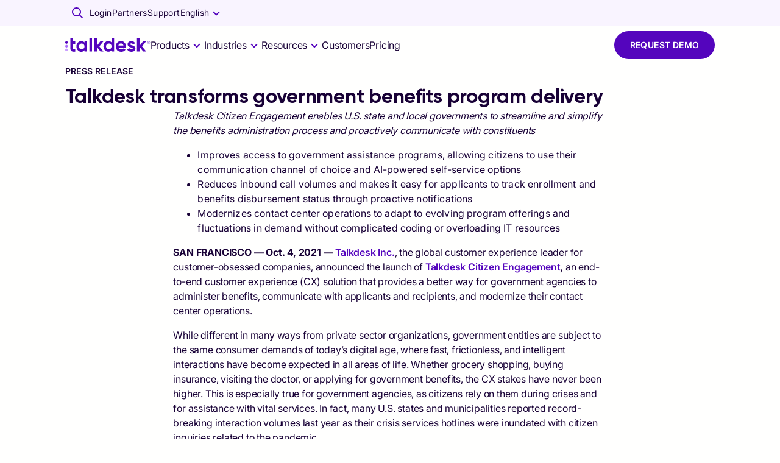

--- FILE ---
content_type: application/javascript; charset=utf-8
request_url: https://www.talkdesk.com/it-it/_next/static/chunks/324-e80b244b327b3a0c.js
body_size: 3400
content:
"use strict";(self.webpackChunk_N_E=self.webpackChunk_N_E||[]).push([[324,5711,7225,8610],{11280:(e,t,n)=>{n.d(t,{D:()=>c});var i=n(83846),o=n(17844),r=n(93629),a=n(82272),l=n(33195),u=n(84693),s=n(18629),c=(0,l.Ay)(a.A,{target:s.a7.action,name:s.EA,slot:"Action",shouldForwardProp:function(e){return!["controls"].includes(e)}})(function(e){var t,n=e.theme,a=e.controls;return(0,r._)((0,o._)({backgroundColor:"transparent",cursor:"pointer",inset:0,position:"absolute",willChange:"opacity"},(void 0===a||a)&&(0,i._)({},n.breakpoints.up("sm"),{opacity:0,transition:"150ms opacity ease-out","&:hover":{opacity:1}})),(t={"--size":n.typography.pxToRem(44)},(0,i._)(t,n.breakpoints.up("lg"),{"--size":n.typography.pxToRem(56)}),(0,i._)(t,n.breakpoints.up("xl"),{"--size":n.typography.pxToRem(66)}),(0,i._)(t,"span",{display:"flex",alignItems:"center",justifyContent:"center",position:"absolute",margin:"auto",inset:0,background:"radial-gradient(20% 20% at center, rgba(84, 27, 186, 0.4) 0%, rgba(84, 27, 186, 0) 100%)",aspectRatio:"1/1","::before":{content:'""',backgroundColor:n.palette.purple[600],borderRadius:"100%",display:"block",position:"absolute",left:"50%",top:"50%",translate:"-50% -50%",height:"calc(var(--size) + 1%)",width:"calc(var(--size) + 1%)",zIndex:0}}),(0,i._)(t,".".concat(u.aE.root),{color:n.palette.common.white,fontSize:"var(--size)",position:"absolute",margin:"auto",inset:0}),t))})},18610:(e,t,n)=>{n.r(t),n.d(t,{default:()=>p});var i=n(83846),o=n(17844),r=n(17459),a=n(53108),l=n(82272),u=n(33195),s=n(71623),c=n(8437),d=(0,u.Ay)(l.A,{shouldForwardProp:function(e){return!["autoplay"].includes(e)},target:"TuiIframe-root"})(function(e){var t,n=e.theme,o=e.ratio;return t={all:"unset",width:"100%",aspectRatio:null==o?void 0:o.replace("_"," / ")},(0,i._)(t,n.breakpoints.up("xs"),{borderRadius:n.spacing(1.08)}),(0,i._)(t,n.breakpoints.up("md"),{borderRadius:n.spacing(2.25)}),(0,i._)(t,n.breakpoints.up("xl"),{borderRadius:n.spacing(3.75)}),t});let p=function(e){var t=e.className,n=e.iframe_identifier,i=(0,r._)(e,["className","iframe_identifier"]);return(0,a.jsx)(a.Fragment,{children:(0,c.t2)(i.src)&&(0,a.jsx)(d,(0,o._)({as:"iframe",className:(0,s.A)(t,n)},i))})}},18971:(e,t,n)=>{n.r(t),n.d(t,{default:()=>j});var i=n(17844),o=n(93629),r=n(17459),a=n(12694),l=n(53108),u=n(82272),s=n(71623),c=n(72141),d=n.n(c),p=n(64312),f=n(45551),v=n(8437),b=n(62647),m=n(54267),h=n(96186),_=n(43518),y=n(18629),g=n(11280),x=d()(function(){return Promise.resolve().then(n.bind(n,80767))},{loadableGenerated:{webpack:function(){return[80767]}}}),w=d()(function(){return Promise.all([n.e(597),n.e(4770)]).then(n.bind(n,12389))},{loadableGenerated:{webpack:function(){return[12389]}}}),k=d()(function(){return n.e(6345).then(n.bind(n,76345))},{loadableGenerated:{webpack:function(){return[76345]}}});let j=(0,p.forwardRef)(function(e,t){var c=e.autoplay,d=e.classic,j=void 0===d||d,A=e.className,N=e.classes,z=e.controls,P=e.item,R=e.loading,C=e.video_onclick,I=(0,m.j)(),S=(0,a._)((0,b.A)(),2),E=S[0],F=S[1],T=(0,p.useMemo)(function(){return E&&!F},[E,F]),G=(0,a._)((0,p.useState)(void 0),2),L=G[0],M=G[1],W=(0,a._)((0,p.useState)(!1),2),D=W[0],H=W[1],K=(0,p.useRef)(!0);null===c&&(c=!1),null===z&&(z=!1);var B=function(e){if(!T)return I((0,h.xE)(f.w));if(!j&&e){var r,a,l,u=null==(l=n.g)||null==(a=l.window)||null==(r=a.Wistia)?void 0:r.api.all(),s=null==u?void 0:u.find(function(t){return t._hashedId===e});s&&(H(!0),M(s),s.play(),s.unmute(),K.current&&(K.current=!1,s.time(0))),setTimeout(function(){if(t&&"current"in t){var e;(0,v.oS)("",null!=(e=null==s?void 0:s.container)?e:void 0)}},225);return}if(e)return void I((0,_.zb)((0,o._)((0,i._)({},_.ue),{active:!0,bg_color:"purple",content:{media:{autoplay:!0,item:[{video_id:e}],type:"video"}},type:"video"})))};return(0,p.useEffect)(function(){if(L)return L.bind("pause",function(){return H(!1)}),function(){return null==L?void 0:L.unbindAllInNamespace()}},[L]),(0,l.jsx)(l.Fragment,{children:P.map(function(e){var n,a,d,p=e.broken_image,f=(0,r._)(e,["broken_image"]);return(0,l.jsxs)(u.A,{className:(0,s.A)("TuiPlayer-root",K.current&&"TuiPlayer-idle",A),sx:{position:"relative",overflow:"hidden",width:"stretch"},children:[T&&(0,v.t2)(null==f?void 0:f.video_id)&&(0,l.jsx)(k,{ref:t,classic:j,autoplay:c,controls:z,className:A,video_id:null==f?void 0:f.video_id,thumb:null==f?void 0:f.thumb}),(0,l.jsxs)(g.D,(0,o._)((0,i._)({as:"button",controls:z,onClick:function(){return B(C||(null==f?void 0:f.video_id))},className:(0,s.A)(y.a7.action,null==N?void 0:N.action),"aria-label":"Play button"},D&&{sx:{display:"none"}}),{children:[(0,l.jsx)("span",{}),(0,l.jsx)(x,{icon:"ui-play"})]})),!T&&(null==p||null==(a=p.src)||null==(n=a.trim())?void 0:n.length)&&(0,l.jsx)(w,(0,o._)((0,i._)({},p),{alt:null!=(d=null==p?void 0:p.alt)?d:"",loading:R,sx:{height:"100%",objectFit:"cover"}}))]},null==f?void 0:f.video_id)})})})},27225:(e,t,n)=>{n.d(t,{EA:()=>o,KF:()=>r});var i=n(13862),o="TuiImage",r=(0,i.L)(o,["root"])},45551:(e,t,n)=>{n.d(t,{w:()=>i});var i={delay:6e4,active:!0,severity:"warning",message:'<p>We use optional cookies, to improve our functionalities. Please activate the functional cookies for optimal experience.\n                <button variant="text" class="link" onclick="(function(e) {\n                    window.UC_UI.showSecondLayer();\n                    document.querySelector(\'.MuiPaper-root .MuiAlert-action button\').click();\n                  })()" style="text-decoration: none;">Review Cookie Policy</button></p>'}},45567:(e,t,n)=>{n.r(t),n.d(t,{default:()=>k});var i=n(17844),o=n(93629),r=n(17459),a=n(53108),l=n(71623),u=n(72141),s=n.n(u),c=n(64312),d=n(8437),p=n(3734),f=n(83846),v=n(82272),b=n(33195),m=n(35674),h=n(27225),_=(0,b.Ay)(v.A,{target:"TuiMedia-root media",shouldForwardProp:function(e){return!["overlay","type"].includes(e)}})(function(e){var t=e.theme,n=e.size,r=e.type,a=e.overlay,l=(0,i._)({},a),u=l.color,s=void 0===u?"white":u,c=l.opacity,d=void 0===c?0:c,p="deep-purple"===s,v=s.startsWith("gradient-"),b="contained"===n?"contain":"cover";return(0,i._)({display:"flex",position:"relative",width:"stretch",height:"100%",overflow:"clip",zIndex:0},s&&d&&{"&::after":(0,o._)((0,i._)({},v&&t.palette.gradients?{background:t.palette.gradients[s.replace("gradient-","")]||"",opacity:.16*d}:{backgroundColor:(0,m.X4)(t.palette[s][p?800:600],.16*d)}),{borderRadius:"inherit",content:"''",display:"block",height:"100%",left:0,position:"absolute",top:0,width:"100%",zIndex:1})},b&&(0,f._)({},".".concat(h.KF.root),{objectFit:b}),"iframe"===r&&{iframe:{minHeight:t.typography.pxToRem(500),width:"100%",height:"100%",border:"none"}},"lottie"===r&&{display:"grid",alignContent:"center"})}),y=s()(function(){return n.e(8610).then(n.bind(n,18610))},{loadableGenerated:{webpack:function(){return[18610]}}}),g=s()(function(){return n.e(1669).then(n.bind(n,61669))},{loadableGenerated:{webpack:function(){return[61669]}}}),x=s()(function(){return n.e(5711).then(n.bind(n,65711))},{loadableGenerated:{webpack:function(){return[65711]}}}),w=s()(function(){return Promise.all([n.e(1735),n.e(8971)]).then(n.bind(n,18971))},{loadableGenerated:{webpack:function(){return[18971]}}});let k=(0,c.forwardRef)(function(e,t){var n=e.className,u=e.overlay,s=e.size,c=e.sx,f=e.type,v=(0,r._)(e,["className","overlay","size","sx","type"]),b=(0,o._)((0,i._)({},v),{size:s,type:f});return(0,p.A)(b)?(0,a.jsxs)(_,{size:s,type:f,overlay:u,className:(0,l.A)("media",(0,d.t2)(f)&&"media--".concat(f),n),sx:c,children:["image"===f&&(0,a.jsx)(g,(0,i._)({},b)),"video"===f&&(0,a.jsx)(w,(0,i._)({ref:t},b)),"iframe"===f&&(0,a.jsx)(y,(0,i._)({},b)),"lottie"===f&&(0,a.jsx)(x,(0,i._)({},b))]}):null})},61669:(e,t,n)=>{n.r(t),n.d(t,{default:()=>m});var i=n(17844),o=n(93629),r=n(17459),a=n(53108),l=n(72141),u=n.n(l),s=n(64312),c=n(8437),d=n(54267),p=n(43518),f=n(11280),v=u()(function(){return Promise.resolve().then(n.bind(n,80767))},{loadableGenerated:{webpack:function(){return[80767]}}}),b=u()(function(){return Promise.all([n.e(597),n.e(2389)]).then(n.bind(n,12389))},{loadableGenerated:{webpack:function(){return[12389]}}});let m=function(e){var t=e.item,n=void 0===t?[]:t,l=e.loading,u=void 0===l?"lazy":l,m=(e.type,(0,r._)(e,["item","loading","type"])),h=(0,d.j)(),_=function(e){if(e)return void h((0,p.zb)((0,o._)((0,i._)({},p.ue),{active:!0,bg_color:"purple",content:{media:{autoplay:!0,item:[{video_id:e}],type:"video"}},type:"video"})));console.error("======\n        No video id was provided: ".concat(e,"\n        ======"))};return(0,a.jsx)(a.Fragment,{children:null==n?void 0:n.map(function(e,t){var n=e.priority,l=e.video_id,d=(0,r._)(e,["priority","video_id"]);return(0,a.jsxs)(s.Fragment,{children:[(0,a.jsx)(b,(0,o._)((0,i._)({},m,d),{loading:u,priority:null!=n?n:"eager"===u,className:"-media"})),(0,c.t2)(l)&&(0,a.jsxs)(f.D,{as:"button",controls:!1,"aria-label":"Play button",onClick:function(){return _(l)},children:[(0,a.jsx)("span",{}),(0,a.jsx)(v,{icon:"ui-play"})]})]},t)})})}},62647:(e,t,n)=>{n.d(t,{A:()=>d});var i=n(29935),o=n(12694),r=n(82643),a=n(64312),l=n(8437),u=n(24725),s=n(88193),c=!1;let d=function(){var e=(0,l._S)().has("debug")&&(0,l._S)().get("debug").split(",").includes("wistia"),t=(0,u.p)().logged,n=(0,s.A)("Wistia"),d=(0,o._)((0,a.useState)(void 0),2),p=d[0],f=d[1];return(0,a.useEffect)(function(){!c&&n&&(c=!0,(0,i._)(function(){return(0,r.YH)(this,function(e){switch(e.label){case 0:return[4,l.Hh.script("https://fast.wistia.com/assets/external/E-v1.js")];case 1:return e.sent(),[2]}})})()),t&&e&&console.log("WISTIA: Status",{PERMISSION:n,BLOCKED:p,AVAILABLE:n&&!p})},[p,e,n,t,f]),[n,p]}},65711:(e,t,n)=>{n.r(t),n.d(t,{default:()=>c});var i=n(17844),o=n(17459),r=n(53108),a=n(72141),l=n.n(a),u=n(8437),s=l()(function(){return Promise.all([n.e(9696),n.e(2402)]).then(n.bind(n,52402))},{loadableGenerated:{webpack:function(){return[52402]}}});let c=function(e){var t=e.className,n=(e.type,e.item),a=(e.slots,(0,o._)(e,["className","type","item","slots"]));return(0,r.jsx)(r.Fragment,{children:(0,u.t2)(n)&&(null==n?void 0:n.map(function(e,n){return(0,r.jsx)(s,(0,i._)({className:t},e,a),n)}))})}},70324:(e,t,n)=>{n.r(t),n.d(t,{default:()=>i.default});var i=n(45567);n(18610),n(61669),n(65711),n(18971)},88193:(e,t,n)=>{n.d(t,{A:()=>r});var i=n(64312),o=n(27034);let r=function(e){var t,n,r;return null!=(r=null==(n=(0,i.useContext)(o.c).dependencies.find(function(t){return t.name===e}))||null==(t=n.consent)?void 0:t.given)&&r}}}]);

--- FILE ---
content_type: application/javascript; charset=utf-8
request_url: https://www.talkdesk.com/it-it/_next/static/chunks/2524-bc42d1ce50977f05.js
body_size: 26603
content:
(self.webpackChunk_N_E=self.webpackChunk_N_E||[]).push([[2524],{696:function(e,x,t){e.exports=function(e){var x=e.lib.WordArray,t=e.enc;function r(e){return e<<8&0xff00ff00|e>>>8&0xff00ff}return t.Utf16=t.Utf16BE={stringify:function(e){for(var x=e.words,t=e.sigBytes,r=[],a=0;a<t;a+=2){var c=x[a>>>2]>>>16-a%4*8&65535;r.push(String.fromCharCode(c))}return r.join("")},parse:function(e){for(var t=e.length,r=[],a=0;a<t;a++)r[a>>>1]|=e.charCodeAt(a)<<16-a%2*16;return x.create(r,2*t)}},t.Utf16LE={stringify:function(e){for(var x=e.words,t=e.sigBytes,a=[],c=0;c<t;c+=2){var f=r(x[c>>>2]>>>16-c%4*8&65535);a.push(String.fromCharCode(f))}return a.join("")},parse:function(e){for(var t=e.length,a=[],c=0;c<t;c++)a[c>>>1]|=r(e.charCodeAt(c)<<16-c%2*16);return x.create(a,2*t)}},e.enc.Utf16}(t(78898))},1282:function(e,x,t){var r;r=t(78898),t(54598),r.pad.Iso10126={pad:function(e,x){var t=4*x,a=t-e.sigBytes%t;e.concat(r.lib.WordArray.random(a-1)).concat(r.lib.WordArray.create([a<<24],1))},unpad:function(e){var x=255&e.words[e.sigBytes-1>>>2];e.sigBytes-=x}},e.exports=r.pad.Iso10126},2767:function(e,x,t){var r;r=t(78898),t(23585),t(42863),t(36233),t(54598),function(){var e=r.lib,x=e.WordArray,t=e.BlockCipher,a=r.algo,c=[57,49,41,33,25,17,9,1,58,50,42,34,26,18,10,2,59,51,43,35,27,19,11,3,60,52,44,36,63,55,47,39,31,23,15,7,62,54,46,38,30,22,14,6,61,53,45,37,29,21,13,5,28,20,12,4],f=[14,17,11,24,1,5,3,28,15,6,21,10,23,19,12,4,26,8,16,7,27,20,13,2,41,52,31,37,47,55,30,40,51,45,33,48,44,49,39,56,34,53,46,42,50,36,29,32],i=[1,2,4,6,8,10,12,14,15,17,19,21,23,25,27,28],n=[{0:8421888,0x10000000:32768,0x20000000:8421378,0x30000000:2,0x40000000:512,0x50000000:8421890,0x60000000:8389122,0x70000000:8388608,0x80000000:514,0x90000000:8389120,0xa0000000:33280,0xb0000000:8421376,0xc0000000:32770,0xd0000000:8388610,0xe0000000:0,0xf0000000:33282,0x8000000:0,0x18000000:8421890,0x28000000:33282,0x38000000:32768,0x48000000:8421888,0x58000000:512,0x68000000:8421378,0x78000000:2,0x88000000:8389120,0x98000000:33280,0xa8000000:8421376,0xb8000000:8389122,0xc8000000:8388610,0xd8000000:32770,0xe8000000:514,0xf8000000:8388608,1:32768,0x10000001:2,0x20000001:8421888,0x30000001:8388608,0x40000001:8421378,0x50000001:33280,0x60000001:512,0x70000001:8389122,0x80000001:8421890,0x90000001:8421376,0xa0000001:8388610,0xb0000001:33282,0xc0000001:514,0xd0000001:8389120,0xe0000001:32770,0xf0000001:0,0x8000001:8421890,0x18000001:8421376,0x28000001:8388608,0x38000001:512,0x48000001:32768,0x58000001:8388610,0x68000001:2,0x78000001:33282,0x88000001:32770,0x98000001:8389122,0xa8000001:514,0xb8000001:8421888,0xc8000001:8389120,0xd8000001:0,0xe8000001:33280,0xf8000001:8421378},{0:0x40084010,0x1000000:16384,0x2000000:524288,0x3000000:0x40080010,0x4000000:0x40000010,0x5000000:0x40084000,0x6000000:0x40004000,0x7000000:16,0x8000000:540672,0x9000000:0x40004010,0xa000000:0x40000000,0xb000000:540688,0xc000000:524304,0xd000000:0,0xe000000:16400,0xf000000:0x40080000,8388608:0x40004000,0x1800000:540688,0x2800000:16,0x3800000:0x40004010,0x4800000:0x40084010,0x5800000:0x40000000,0x6800000:524288,0x7800000:0x40080010,0x8800000:524304,0x9800000:0,0xa800000:16384,0xb800000:0x40080000,0xc800000:0x40000010,0xd800000:540672,0xe800000:0x40084000,0xf800000:16400,0x10000000:0,0x11000000:0x40080010,0x12000000:0x40004010,0x13000000:0x40084000,0x14000000:0x40080000,0x15000000:16,0x16000000:540688,0x17000000:16384,0x18000000:16400,0x19000000:524288,0x1a000000:524304,0x1b000000:0x40000010,0x1c000000:540672,0x1d000000:0x40004000,0x1e000000:0x40000000,0x1f000000:0x40084010,0x10800000:540688,0x11800000:524288,0x12800000:0x40080000,0x13800000:16384,0x14800000:0x40004000,0x15800000:0x40084010,0x16800000:16,0x17800000:0x40000000,0x18800000:0x40084000,0x19800000:0x40000010,0x1a800000:0x40004010,0x1b800000:524304,0x1c800000:0,0x1d800000:16400,0x1e800000:0x40080010,0x1f800000:540672},{0:260,1048576:0,2097152:0x4000100,3145728:65796,4194304:65540,5242880:0x4000004,6291456:0x4010104,7340032:0x4010000,8388608:0x4000000,9437184:0x4010100,0xa00000:65792,0xb00000:0x4010004,0xc00000:0x4000104,0xd00000:65536,0xe00000:4,0xf00000:256,524288:0x4010100,1572864:0x4010004,2621440:0,3670016:0x4000100,4718592:0x4000004,5767168:65536,6815744:65540,7864320:260,8912896:4,9961472:256,0xa80000:0x4010000,0xb80000:65796,0xc80000:65792,0xd80000:0x4000104,0xe80000:0x4010104,0xf80000:0x4000000,0x1000000:0x4010100,0x1100000:65540,0x1200000:65536,0x1300000:0x4000100,0x1400000:256,0x1500000:0x4010104,0x1600000:0x4000004,0x1700000:0,0x1800000:0x4000104,0x1900000:0x4000000,0x1a00000:4,0x1b00000:65792,0x1c00000:0x4010000,0x1d00000:260,0x1e00000:65796,0x1f00000:0x4010004,0x1080000:0x4000000,0x1180000:260,0x1280000:0x4010100,0x1380000:0,0x1480000:65540,0x1580000:0x4000100,0x1680000:256,0x1780000:0x4010004,0x1880000:65536,0x1980000:0x4010104,0x1a80000:65796,0x1b80000:0x4000004,0x1c80000:0x4000104,0x1d80000:0x4010000,0x1e80000:4,0x1f80000:65792},{0:0x80401000,65536:0x80001040,131072:4198464,196608:0x80400000,262144:0,327680:4198400,393216:0x80000040,458752:4194368,524288:0x80000000,589824:4194304,655360:64,720896:0x80001000,786432:0x80400040,851968:4160,917504:4096,983040:0x80401040,32768:0x80001040,98304:64,163840:0x80400040,229376:0x80001000,294912:4198400,360448:0x80401040,425984:0,491520:0x80400000,557056:4096,622592:0x80401000,688128:4194304,753664:4160,819200:0x80000000,884736:4194368,950272:4198464,1015808:0x80000040,1048576:4194368,1114112:4198400,1179648:0x80000040,1245184:0,1310720:4160,1376256:0x80400040,1441792:0x80401000,1507328:0x80001040,1572864:0x80401040,1638400:0x80000000,1703936:0x80400000,1769472:4198464,1835008:0x80001000,1900544:4194304,1966080:64,2031616:4096,1081344:0x80400000,1146880:0x80401040,1212416:0,1277952:4198400,1343488:4194368,1409024:0x80000000,1474560:0x80001040,1540096:64,1605632:0x80000040,1671168:4096,1736704:0x80001000,1802240:0x80400040,1867776:4160,1933312:0x80401000,1998848:4194304,2064384:4198464},{0:128,4096:0x1040000,8192:262144,12288:0x20000000,16384:0x20040080,20480:0x1000080,24576:0x21000080,28672:262272,32768:0x1000000,36864:0x20040000,40960:0x20000080,45056:0x21040080,49152:0x21040000,53248:0,57344:0x1040080,61440:0x21000000,2048:0x1040080,6144:0x21000080,10240:128,14336:0x1040000,18432:262144,22528:0x20040080,26624:0x21040000,30720:0x20000000,34816:0x20040000,38912:0,43008:0x21040080,47104:0x1000080,51200:0x20000080,55296:0x21000000,59392:0x1000000,63488:262272,65536:262144,69632:128,73728:0x20000000,77824:0x21000080,81920:0x1000080,86016:0x21040000,90112:0x20040080,94208:0x1000000,98304:0x21040080,102400:0x21000000,106496:0x1040000,110592:0x20040000,114688:262272,118784:0x20000080,122880:0,126976:0x1040080,67584:0x21000080,71680:0x1000000,75776:0x1040000,79872:0x20040080,83968:0x20000000,88064:0x1040080,92160:128,96256:0x21040000,100352:262272,104448:0x21040080,108544:0,112640:0x21000000,116736:0x1000080,120832:262144,124928:0x20040000,129024:0x20000080},{0:0x10000008,256:8192,512:0x10200000,768:0x10202008,1024:0x10002000,1280:2097152,1536:2097160,1792:0x10000000,2048:0,2304:0x10002008,2560:2105344,2816:8,3072:0x10200008,3328:2105352,3584:8200,3840:0x10202000,128:0x10200000,384:0x10202008,640:8,896:2097152,1152:2105352,1408:0x10000008,1664:0x10002000,1920:8200,2176:2097160,2432:8192,2688:0x10002008,2944:0x10200008,3200:0,3456:0x10202000,3712:2105344,3968:0x10000000,4096:0x10002000,4352:0x10200008,4608:0x10202008,4864:8200,5120:2097152,5376:0x10000000,5632:0x10000008,5888:2105344,6144:2105352,6400:0,6656:8,6912:0x10200000,7168:8192,7424:0x10002008,7680:0x10202000,7936:2097160,4224:8,4480:2105344,4736:2097152,4992:0x10000008,5248:0x10002000,5504:8200,5760:0x10202008,6016:0x10200000,6272:0x10202000,6528:0x10200008,6784:8192,7040:2105352,7296:2097160,7552:0,7808:0x10000000,8064:0x10002008},{0:1048576,16:0x2000401,32:1024,48:1049601,64:0x2100401,80:0,96:1,112:0x2100001,128:0x2000400,144:1048577,160:0x2000001,176:0x2100400,192:0x2100000,208:1025,224:1049600,240:0x2000000,8:0x2100001,24:0,40:0x2000401,56:0x2100400,72:1048576,88:0x2000001,104:0x2000000,120:1025,136:1049601,152:0x2000400,168:0x2100000,184:1048577,200:1024,216:0x2100401,232:1,248:1049600,256:0x2000000,272:1048576,288:0x2000401,304:0x2100001,320:1048577,336:0x2000400,352:0x2100400,368:1049601,384:1025,400:0x2100401,416:1049600,432:1,448:0,464:0x2100000,480:0x2000001,496:1024,264:1049600,280:0x2000401,296:0x2100001,312:1,328:0x2000000,344:1048576,360:1025,376:0x2100400,392:0x2000001,408:0x2100000,424:0,440:0x2100401,456:1049601,472:1024,488:0x2000400,504:1048577},{0:0x8000820,1:131072,2:0x8000000,3:32,4:131104,5:0x8020820,6:0x8020800,7:2048,8:0x8020000,9:0x8000800,10:133120,11:0x8020020,12:2080,13:0,14:0x8000020,15:133152,0x80000000:2048,0x80000001:0x8020820,0x80000002:0x8000820,0x80000003:0x8000000,0x80000004:0x8020000,0x80000005:133120,0x80000006:133152,0x80000007:32,0x80000008:0x8000020,0x80000009:2080,0x8000000a:131104,0x8000000b:0x8020800,0x8000000c:0,0x8000000d:0x8020020,0x8000000e:0x8000800,0x8000000f:131072,16:133152,17:0x8020800,18:32,19:2048,20:0x8000800,21:0x8000020,22:0x8020020,23:131072,24:0,25:131104,26:0x8020000,27:0x8000820,28:0x8020820,29:133120,30:2080,31:0x8000000,0x80000010:131072,0x80000011:2048,0x80000012:0x8020020,0x80000013:133152,0x80000014:32,0x80000015:0x8020000,0x80000016:0x8000000,0x80000017:0x8000820,0x80000018:0x8020820,0x80000019:0x8000020,0x8000001a:0x8000800,0x8000001b:0,0x8000001c:133120,0x8000001d:2080,0x8000001e:131104,0x8000001f:0x8020800}],o=[0xf8000001,0x1f800000,0x1f80000,2064384,129024,8064,504,0x8000001f],d=a.DES=t.extend({_doReset:function(){for(var e=this._key.words,x=[],t=0;t<56;t++){var r=c[t]-1;x[t]=e[r>>>5]>>>31-r%32&1}for(var a=this._subKeys=[],n=0;n<16;n++){for(var o=a[n]=[],d=i[n],t=0;t<24;t++)o[t/6|0]|=x[(f[t]-1+d)%28]<<31-t%6,o[4+(t/6|0)]|=x[28+(f[t+24]-1+d)%28]<<31-t%6;o[0]=o[0]<<1|o[0]>>>31;for(var t=1;t<7;t++)o[t]=o[t]>>>(t-1)*4+3;o[7]=o[7]<<5|o[7]>>>27}for(var s=this._invSubKeys=[],t=0;t<16;t++)s[t]=a[15-t]},encryptBlock:function(e,x){this._doCryptBlock(e,x,this._subKeys)},decryptBlock:function(e,x){this._doCryptBlock(e,x,this._invSubKeys)},_doCryptBlock:function(e,x,t){this._lBlock=e[x],this._rBlock=e[x+1],s.call(this,4,0xf0f0f0f),s.call(this,16,65535),b.call(this,2,0x33333333),b.call(this,8,0xff00ff),s.call(this,1,0x55555555);for(var r=0;r<16;r++){for(var a=t[r],c=this._lBlock,f=this._rBlock,i=0,d=0;d<8;d++)i|=n[d][((f^a[d])&o[d])>>>0];this._lBlock=f,this._rBlock=c^i}var h=this._lBlock;this._lBlock=this._rBlock,this._rBlock=h,s.call(this,1,0x55555555),b.call(this,8,0xff00ff),b.call(this,2,0x33333333),s.call(this,16,65535),s.call(this,4,0xf0f0f0f),e[x]=this._lBlock,e[x+1]=this._rBlock},keySize:2,ivSize:2,blockSize:2});function s(e,x){var t=(this._lBlock>>>e^this._rBlock)&x;this._rBlock^=t,this._lBlock^=t<<e}function b(e,x){var t=(this._rBlock>>>e^this._lBlock)&x;this._lBlock^=t,this._rBlock^=t<<e}r.DES=t._createHelper(d);var h=a.TripleDES=t.extend({_doReset:function(){var e=this._key.words;if(2!==e.length&&4!==e.length&&e.length<6)throw Error("Invalid key length - 3DES requires the key length to be 64, 128, 192 or >192.");var t=e.slice(0,2),r=e.length<4?e.slice(0,2):e.slice(2,4),a=e.length<6?e.slice(0,2):e.slice(4,6);this._des1=d.createEncryptor(x.create(t)),this._des2=d.createEncryptor(x.create(r)),this._des3=d.createEncryptor(x.create(a))},encryptBlock:function(e,x){this._des1.encryptBlock(e,x),this._des2.decryptBlock(e,x),this._des3.encryptBlock(e,x)},decryptBlock:function(e,x){this._des3.decryptBlock(e,x),this._des2.encryptBlock(e,x),this._des1.decryptBlock(e,x)},keySize:6,ivSize:2,blockSize:2});r.TripleDES=t._createHelper(h)}(),e.exports=r.TripleDES},5438:function(e,x,t){var r,a,c;r=t(78898),t(54598),r.mode.OFB=(c=(a=r.lib.BlockCipherMode.extend()).Encryptor=a.extend({processBlock:function(e,x){var t=this._cipher,r=t.blockSize,a=this._iv,c=this._keystream;a&&(c=this._keystream=a.slice(0),this._iv=void 0),t.encryptBlock(c,0);for(var f=0;f<r;f++)e[x+f]^=c[f]}}),a.Decryptor=c,a),e.exports=r.mode.OFB},6456:function(e,x,t){var r;r=t(78898),t(54598),r.pad.ZeroPadding={pad:function(e,x){var t=4*x;e.clamp(),e.sigBytes+=t-(e.sigBytes%t||t)},unpad:function(e){for(var x=e.words,t=e.sigBytes-1,t=e.sigBytes-1;t>=0;t--)if(x[t>>>2]>>>24-t%4*8&255){e.sigBytes=t+1;break}}},e.exports=r.pad.ZeroPadding},13709:function(e,x,t){var r;r=t(78898),t(54598),r.pad.Iso97971={pad:function(e,x){e.concat(r.lib.WordArray.create([0x80000000],1)),r.pad.ZeroPadding.pad(e,x)},unpad:function(e){r.pad.ZeroPadding.unpad(e),e.sigBytes--}},e.exports=r.pad.Iso97971},21678:function(e,x,t){var r,a,c,f,i,n,o;r=t(78898),t(56999),t(82051),c=(a=r.x64).Word,f=a.WordArray,n=(i=r.algo).SHA512,o=i.SHA384=n.extend({_doReset:function(){this._hash=new f.init([new c.init(0xcbbb9d5d,0xc1059ed8),new c.init(0x629a292a,0x367cd507),new c.init(0x9159015a,0x3070dd17),new c.init(0x152fecd8,0xf70e5939),new c.init(0x67332667,0xffc00b31),new c.init(0x8eb44a87,0x68581511),new c.init(0xdb0c2e0d,0x64f98fa7),new c.init(0x47b5481d,0xbefa4fa4)])},_doFinalize:function(){var e=n._doFinalize.call(this);return e.sigBytes-=16,e}}),r.SHA384=n._createHelper(o),r.HmacSHA384=n._createHmacHelper(o),e.exports=r.SHA384},23585:function(e,x,t){var r,a;a=(r=t(78898)).lib.WordArray,r.enc.Base64={stringify:function(e){var x=e.words,t=e.sigBytes,r=this._map;e.clamp();for(var a=[],c=0;c<t;c+=3)for(var f=(x[c>>>2]>>>24-c%4*8&255)<<16|(x[c+1>>>2]>>>24-(c+1)%4*8&255)<<8|x[c+2>>>2]>>>24-(c+2)%4*8&255,i=0;i<4&&c+.75*i<t;i++)a.push(r.charAt(f>>>6*(3-i)&63));var n=r.charAt(64);if(n)for(;a.length%4;)a.push(n);return a.join("")},parse:function(e){var x=e.length,t=this._map,r=this._reverseMap;if(!r){r=this._reverseMap=[];for(var c=0;c<t.length;c++)r[t.charCodeAt(c)]=c}var f=t.charAt(64);if(f){var i=e.indexOf(f);-1!==i&&(x=i)}for(var n=e,o=x,d=r,s=[],b=0,h=0;h<o;h++)if(h%4){var l=d[n.charCodeAt(h-1)]<<h%4*2|d[n.charCodeAt(h)]>>>6-h%4*2;s[b>>>2]|=l<<24-b%4*8,b++}return a.create(s,b)},_map:"ABCDEFGHIJKLMNOPQRSTUVWXYZabcdefghijklmnopqrstuvwxyz0123456789+/="},e.exports=r.enc.Base64},24178:function(e,x,t){var r;r=t(78898),t(54598),r.pad.AnsiX923={pad:function(e,x){var t=e.sigBytes,r=4*x,a=r-t%r,c=t+a-1;e.clamp(),e.words[c>>>2]|=a<<24-c%4*8,e.sigBytes+=a},unpad:function(e){var x=255&e.words[e.sigBytes-1>>>2];e.sigBytes-=x}},e.exports=r.pad.Ansix923},33237:function(e,x,t){var r,a;r=t(78898),t(54598),r.mode.ECB=((a=r.lib.BlockCipherMode.extend()).Encryptor=a.extend({processBlock:function(e,x){this._cipher.encryptBlock(e,x)}}),a.Decryptor=a.extend({processBlock:function(e,x){this._cipher.decryptBlock(e,x)}}),a),e.exports=r.mode.ECB},34811:function(e,x,t){var r;r=t(78898),t(56999),t(93899),t(696),t(23585),t(91274),t(42863),t(71376),t(95486),t(64087),t(82051),t(21678),t(79186),t(63443),t(48470),t(51904),t(36233),t(54598),t(65290),t(83820),t(39543),t(5438),t(33237),t(24178),t(1282),t(13709),t(6456),t(52895),t(79222),t(80064),t(2767),t(80662),t(73393),t(64831),t(42547),e.exports=r},36233:function(e,x,t){var r,a,c,f,i,n,o;r=t(78898),t(71376),t(48470),c=(a=r.lib).Base,f=a.WordArray,n=(i=r.algo).MD5,o=i.EvpKDF=c.extend({cfg:c.extend({keySize:4,hasher:n,iterations:1}),init:function(e){this.cfg=this.cfg.extend(e)},compute:function(e,x){for(var t,r=this.cfg,a=r.hasher.create(),c=f.create(),i=c.words,n=r.keySize,o=r.iterations;i.length<n;){t&&a.update(t),t=a.update(e).finalize(x),a.reset();for(var d=1;d<o;d++)t=a.finalize(t),a.reset();c.concat(t)}return c.sigBytes=4*n,c}}),r.EvpKDF=function(e,x,t){return o.create(t).compute(e,x)},e.exports=r.EvpKDF},39336:(e,x,t)=>{"use strict";t.d(x,{F0:()=>s});let{Axios:r,AxiosError:a,CanceledError:c,isCancel:f,CancelToken:i,VERSION:n,all:o,Cancel:d,isAxiosError:s,spread:b,toFormData:h,AxiosHeaders:l,HttpStatusCode:u,formToJSON:p,getAdapter:v,mergeConfig:_}=t(81445).A},39543:function(e,x,t){var r;r=t(78898),t(54598),r.mode.CTRGladman=function(){var e=r.lib.BlockCipherMode.extend();function x(e){if((e>>24&255)==255){var x=e>>16&255,t=e>>8&255,r=255&e;255===x?(x=0,255===t?(t=0,255===r?r=0:++r):++t):++x,e=0+(x<<16)+(t<<8)+r}else e+=0x1000000;return e}var t=e.Encryptor=e.extend({processBlock:function(e,t){var r,a=this._cipher,c=a.blockSize,f=this._iv,i=this._counter;f&&(i=this._counter=f.slice(0),this._iv=void 0),0===((r=i)[0]=x(r[0]))&&(r[1]=x(r[1]));var n=i.slice(0);a.encryptBlock(n,0);for(var o=0;o<c;o++)e[t+o]^=n[o]}});return e.Decryptor=t,e}(),e.exports=r.mode.CTRGladman},42547:function(e,x,t){var r;r=t(78898),t(23585),t(42863),t(36233),t(54598),function(){var e=r.lib.BlockCipher,x=r.algo;let t=[0x243f6a88,0x85a308d3,0x13198a2e,0x3707344,0xa4093822,0x299f31d0,0x82efa98,0xec4e6c89,0x452821e6,0x38d01377,0xbe5466cf,0x34e90c6c,0xc0ac29b7,0xc97c50dd,0x3f84d5b5,0xb5470917,0x9216d5d9,0x8979fb1b],a=[[0xd1310ba6,0x98dfb5ac,0x2ffd72db,0xd01adfb7,0xb8e1afed,0x6a267e96,0xba7c9045,0xf12c7f99,0x24a19947,0xb3916cf7,0x801f2e2,0x858efc16,0x636920d8,0x71574e69,0xa458fea3,0xf4933d7e,0xd95748f,0x728eb658,0x718bcd58,0x82154aee,0x7b54a41d,0xc25a59b5,0x9c30d539,0x2af26013,0xc5d1b023,0x286085f0,0xca417918,0xb8db38ef,0x8e79dcb0,0x603a180e,0x6c9e0e8b,0xb01e8a3e,0xd71577c1,0xbd314b27,0x78af2fda,0x55605c60,0xe65525f3,0xaa55ab94,0x57489862,0x63e81440,0x55ca396a,0x2aab10b6,0xb4cc5c34,0x1141e8ce,0xa15486af,0x7c72e993,0xb3ee1411,0x636fbc2a,0x2ba9c55d,0x741831f6,0xce5c3e16,0x9b87931e,0xafd6ba33,0x6c24cf5c,0x7a325381,0x28958677,0x3b8f4898,0x6b4bb9af,0xc4bfe81b,0x66282193,0x61d809cc,0xfb21a991,0x487cac60,0x5dec8032,0xef845d5d,0xe98575b1,0xdc262302,0xeb651b88,0x23893e81,0xd396acc5,0xf6d6ff3,0x83f44239,0x2e0b4482,0xa4842004,0x69c8f04a,0x9e1f9b5e,0x21c66842,0xf6e96c9a,0x670c9c61,0xabd388f0,0x6a51a0d2,0xd8542f68,0x960fa728,0xab5133a3,0x6eef0b6c,0x137a3be4,0xba3bf050,0x7efb2a98,0xa1f1651d,0x39af0176,0x66ca593e,0x82430e88,0x8cee8619,0x456f9fb4,0x7d84a5c3,0x3b8b5ebe,0xe06f75d8,0x85c12073,0x401a449f,0x56c16aa6,0x4ed3aa62,0x363f7706,0x1bfedf72,0x429b023d,0x37d0d724,0xd00a1248,0xdb0fead3,0x49f1c09b,0x75372c9,0x80991b7b,0x25d479d8,0xf6e8def7,0xe3fe501a,0xb6794c3b,0x976ce0bd,0x4c006ba,0xc1a94fb6,0x409f60c4,0x5e5c9ec2,0x196a2463,0x68fb6faf,0x3e6c53b5,0x1339b2eb,0x3b52ec6f,0x6dfc511f,0x9b30952c,0xcc814544,0xaf5ebd09,0xbee3d004,0xde334afd,0x660f2807,0x192e4bb3,0xc0cba857,0x45c8740f,0xd20b5f39,0xb9d3fbdb,0x5579c0bd,0x1a60320a,0xd6a100c6,0x402c7279,0x679f25fe,0xfb1fa3cc,0x8ea5e9f8,0xdb3222f8,0x3c7516df,0xfd616b15,0x2f501ec8,0xad0552ab,0x323db5fa,0xfd238760,0x53317b48,0x3e00df82,0x9e5c57bb,0xca6f8ca0,0x1a87562e,0xdf1769db,0xd542a8f6,0x287effc3,0xac6732c6,0x8c4f5573,0x695b27b0,0xbbca58c8,0xe1ffa35d,0xb8f011a0,0x10fa3d98,0xfd2183b8,0x4afcb56c,0x2dd1d35b,0x9a53e479,0xb6f84565,0xd28e49bc,0x4bfb9790,0xe1ddf2da,0xa4cb7e33,0x62fb1341,0xcee4c6e8,0xef20cada,0x36774c01,0xd07e9efe,0x2bf11fb4,0x95dbda4d,0xae909198,0xeaad8e71,0x6b93d5a0,0xd08ed1d0,0xafc725e0,0x8e3c5b2f,0x8e7594b7,0x8ff6e2fb,0xf2122b64,0x8888b812,0x900df01c,0x4fad5ea0,0x688fc31c,0xd1cff191,0xb3a8c1ad,0x2f2f2218,0xbe0e1777,0xea752dfe,0x8b021fa1,0xe5a0cc0f,0xb56f74e8,0x18acf3d6,0xce89e299,0xb4a84fe0,0xfd13e0b7,0x7cc43b81,0xd2ada8d9,0x165fa266,0x80957705,0x93cc7314,0x211a1477,0xe6ad2065,0x77b5fa86,0xc75442f5,0xfb9d35cf,0xebcdaf0c,0x7b3e89a0,0xd6411bd3,0xae1e7e49,2428461,0x2071b35e,0x226800bb,0x57b8e0af,0x2464369b,0xf009b91e,0x5563911d,0x59dfa6aa,0x78c14389,0xd95a537f,0x207d5ba2,0x2e5b9c5,0x83260376,0x6295cfa9,0x11c81968,0x4e734a41,0xb3472dca,0x7b14a94a,0x1b510052,0x9a532915,0xd60f573f,0xbc9bc6e4,0x2b60a476,0x81e67400,0x8ba6fb5,0x571be91f,0xf296ec6b,0x2a0dd915,0xb6636521,0xe7b9f9b6,0xff34052e,0xc5855664,0x53b02d5d,0xa99f8fa1,0x8ba4799,0x6e85076a],[0x4b7a70e9,0xb5b32944,0xdb75092e,0xc4192623,290971e4,0x49a7df7d,0x9cee60b8,0x8fedb266,0xecaa8c71,0x699a17ff,0x5664526c,0xc2b19ee1,0x193602a5,0x75094c29,0xa0591340,0xe4183a3e,0x3f54989a,0x5b429d65,0x6b8fe4d6,0x99f73fd6,0xa1d29c07,0xefe830f5,0x4d2d38e6,0xf0255dc1,0x4cdd2086,0x8470eb26,0x6382e9c6,0x21ecc5e,0x9686b3f,0x3ebaefc9,0x3c971814,0x6b6a70a1,0x687f3584,0x52a0e286,0xb79c5305,0xaa500737,0x3e07841c,0x7fdeae5c,0x8e7d44ec,0x5716f2b8,0xb03ada37,0xf0500c0d,0xf01c1f04,0x200b3ff,0xae0cf51a,0x3cb574b2,0x25837a58,0xdc0921bd,0xd19113f9,0x7ca92ff6,0x94324773,0x22f54701,0x3ae5e581,0x37c2dadc,0xc8b57634,0x9af3dda7,0xa9446146,0xfd0030e,0xecc8c73e,0xa4751e41,0xe238cd99,0x3bea0e2f,0x3280bba1,0x183eb331,0x4e548b38,0x4f6db908,0x6f420d03,0xf60a04bf,0x2cb81290,0x24977c79,0x5679b072,0xbcaf89af,0xde9a771f,0xd9930810,0xb38bae12,0xdccf3f2e,0x5512721f,0x2e6b7124,0x501adde6,0x9f84cd87,0x7a584718,0x7408da17,0xbc9f9abc,0xe94b7d8c,0xec7aec3a,0xdb851dfa,0x63094366,0xc464c3d2,0xef1c1847,0x3215d908,0xdd433b37,0x24c2ba16,0x12a14d43,0x2a65c451,0x50940002,0x133ae4dd,0x71dff89e,0x10314e55,0x81ac77d6,0x5f11199b,0x43556f1,0xd7a3c76b,0x3c11183b,0x5924a509,0xf28fe6ed,0x97f1fbfa,0x9ebabf2c,0x1e153c6e,0x86e34570,0xeae96fb1,0x860e5e0a,0x5a3e2ab3,0x771fe71c,0x4e3d06fa,0x2965dcb9,0x99e71d0f,0x803e89d6,0x5266c825,0x2e4cc978,0x9c10b36a,0xc6150eba,0x94e2ea78,0xa5fc3c53,0x1e0a2df4,0xf2f74ea7,0x361d2b3d,0x1939260f,0x19c27960,0x5223a708,0xf71312b6,0xebadfe6e,0xeac31f66,0xe3bc4595,0xa67bc883,0xb17f37d1,0x18cff28,0xc332ddef,0xbe6c5aa5,0x65582185,0x68ab9802,0xeecea50f,0xdb2f953b,0x2aef7dad,0x5b6e2f84,0x1521b628,0x29076170,0xecdd4775,0x619f1510,0x13cca830,0xeb61bd96,0x334fe1e,0xaa0363cf,0xb5735c90,0x4c70a239,0xd59e9e0b,0xcbaade14,0xeecc86bc,0x60622ca7,0x9cab5cab,0xb2f3846e,0x648b1eaf,0x19bdf0ca,0xa02369b9,0x655abb50,0x40685a32,0x3c2ab4b3,0x319ee9d5,0xc021b8f7,0x9b540b19,0x875fa099,0x95f7997e,0x623d7da8,0xf837889a,0x97e32d77,0x11ed935f,0x16681281,0xe358829,0xc7e61fd6,0x96dedfa1,0x7858ba99,0x57f584a5,0x1b227263,0x9b83c3ff,0x1ac24696,0xcdb30aeb,0x532e3054,0x8fd948e4,0x6dbc3128,0x58ebf2ef,0x34c6ffea,0xfe28ed61,0xee7c3c73,0x5d4a14d9,0xe864b7e3,0x42105d14,0x203e13e0,0x45eee2b6,0xa3aaabea,0xdb6c4f15,0xfacb4fd0,0xc742f442,0xef6abbb5,0x654f3b1d,0x41cd2105,0xd81e799e,0x86854dc7,0xe44b476a,0x3d816250,0xcf62a1f2,0x5b8d2646,0xfc8883a0,0xc1c7b6a3,0x7f1524c3,0x69cb7492,0x47848a0b,0x5692b285,0x95bbf00,0xad19489d,0x1462b174,0x23820e00,0x58428d2a,0xc55f5ea,0x1dadf43e,0x233f7061,0x3372f092,0x8d937e41,0xd65fecf1,0x6c223bdb,0x7cde3759,0xcbee7460,0x4085f2a7,0xce77326e,0xa6078084,0x19f8509e,0xe8efd855,0x61d99735,0xa969a7aa,0xc50c06c2,0x5a04abfc,0x800bcadc,0x9e447a2e,0xc3453484,0xfdd56705,0xe1e9ec9,0xdb73dbd3,0x105588cd,0x675fda79,0xe3674340,0xc5c43465,0x713e38d8,0x3d28f89e,0xf16dff20,0x153e21e7,0x8fb03d4a,0xe6e39f2b,0xdb83adf7],[0xe93d5a68,0x948140f7,0xf64c261c,0x94692934,0x411520f7,0x7602d4f7,0xbcf46b2e,0xd4a20068,0xd4082471,0x3320f46a,0x43b7d4b7,0x500061af,0x1e39f62e,0x97244546,0x14214f74,0xbf8b8840,0x4d95fc1d,0x96b591af,0x70f4ddd3,0x66a02f45,0xbfbc09ec,0x3bd9785,0x7fac6dd0,0x31cb8504,0x96eb27b3,0x55fd3941,0xda2547e6,0xabca0a9a,0x28507825,0x530429f4,0xa2c86da,0xe9b66dfb,0x68dc1462,0xd7486900,0x680ec0a4,0x27a18dee,0x4f3ffea2,0xe887ad8c,0xb58ce006,0x7af4d6b6,0xaace1e7c,0xd3375fec,0xce78a399,0x406b2a42,0x20fe9e35,0xd9f385b9,0xee39d7ab,0x3b124e8b,0x1dc9faf7,0x4b6d1856,0x26a36631,0xeae397b2,0x3a6efa74,0xdd5b4332,0x6841e7f7,0xca7820fb,0xfb0af54e,0xd8feb397,0x454056ac,0xba489527,0x55533a3a,0x20838d87,0xfe6ba9b7,0xd096954b,0x55a867bc,0xa1159a58,0xcca92963,0x99e1db33,0xa62a4a56,0x3f3125f9,0x5ef47e1c,0x9029317c,0xfdf8e802,0x4272f70,0x80bb155c,0x5282ce3,0x95c11548,0xe4c66d22,0x48c1133f,0xc70f86dc,0x7f9c9ee,0x41041f0f,0x404779a4,0x5d886e17,0x325f51eb,0xd59bc0d1,0xf2bcc18f,0x41113564,0x257b7834,0x602a9c60,0xdff8e8a3,0x1f636c1b,0xe12b4c2,0x2e1329e,0xaf664fd1,0xcad18115,0x6b2395e0,0x333e92e1,0x3b240b62,0xeebeb922,0x85b2a20e,0xe6ba0d99,0xde720c8c,0x2da2f728,0xd0127845,0x95b794fd,0x647d0862,0xe7ccf5f0,0x5449a36f,0x877d48fa,0xc39dfd27,0xf33e8d1e,0xa476341,0x992eff74,0x3a6f6eab,0xf4f8fd37,0xa812dc60,0xa1ebddf8,0x991be14c,0xdb6e6b0d,0xc67b5510,0x6d672c37,0x2765d43b,0xdcd0e804,0xf1290dc7,0xcc00ffa3,0xb5390f92,0x690fed0b,0x667b9ffb,0xcedb7d9c,0xa091cf0b,0xd9155ea3,0xbb132f88,0x515bad24,0x7b9479bf,0x763bd6eb,0x37392eb3,0xcc115979,0x8026e297,0xf42e312d,0x6842ada7,0xc66a2b3b,0x12754ccc,0x782ef11c,0x6a124237,0xb79251e7,0x6a1bbe6,0x4bfb6350,0x1a6b1018,0x11caedfa,0x3d25bdd8,0xe2e1c3c9,0x44421659,0xa121386,0xd90cec6e,0xd5abea2a,0x64af674e,0xda86a85f,0xbebfe988,0x64e4c3fe,0x9dbc8057,0xf0f7c086,0x60787bf8,0x6003604d,0xd1fd8346,0xf6381fb0,0x7745ae04,0xd736fccc,0x83426b33,0xf01eab71,0xb0804187,0x3c005e5f,0x77a057be,0xbde8ae24,0x55464299,0xbf582e61,0x4e58f48f,0xf2ddfda2,0xf474ef38,0x8789bdc2,0x5366f9c3,0xc8b38e74,0xb475f255,0x46fcd9b9,0x7aeb2661,0x8b1ddf84,0x846a0e79,0x915f95e2,0x466e598e,0x20b45770,0x8cd55591,0xc902de4c,0xb90bace1,0xbb8205d0,0x11a86248,0x7574a99e,0xb77f19b6,0xe0a9dc09,0x662d09a1,0xc4324633,0xe85a1f02,0x9f0be8c,0x4a99a025,0x1d6efe10,0x1ab93d1d,0xba5a4df,0xa186f20f,0x2868f169,0xdcb7da83,0x573906fe,0xa1e2ce9b,0x4fcd7f52,0x50115e01,0xa70683fa,0xa002b5c4,0xde6d027,0x9af88c27,0x773f8641,0xc3604c06,0x61a806b5,0xf0177a28,0xc0f586e0,6314154,0x30dc7d62,0x11e69ed7,0x2338ea63,0x53c2dd94,0xc2c21634,0xbbcbee56,0x90bcb6de,0xebfc7da1,0xce591d76,0x6f05e409,0x4b7c0188,0x39720a3d,0x7c927c24,0x86e3725f,0x724d9db9,0x1ac15bb4,0xd39eb8fc,0xed545578,0x8fca5b5,0xd83d7cd3,0x4dad0fc4,0x1e50ef5e,0xb161e6f8,0xa28514d9,0x6c51133c,0x6fd5c7e7,0x56e14ec4,0x362abfce,0xddc6c837,0xd79a3234,0x92638212,0x670efa8e,0x406000e0],[0x3a39ce37,0xd3faf5cf,0xabc27737,0x5ac52d1b,0x5cb0679e,0x4fa33742,0xd3822740,0x99bc9bbe,0xd5118e9d,0xbf0f7315,0xd62d1c7e,0xc700c47b,0xb78c1b6b,0x21a19045,0xb26eb1be,0x6a366eb4,0x5748ab2f,0xbc946e79,0xc6a376d2,0x6549c2c8,0x530ff8ee,0x468dde7d,0xd5730a1d,0x4cd04dc6,0x2939bbdb,0xa9ba4650,0xac9526e8,0xbe5ee304,0xa1fad5f0,0x6a2d519a,0x63ef8ce2,0x9a86ee22,0xc089c2b8,0x43242ef6,0xa51e03aa,0x9cf2d0a4,0x83c061ba,0x9be96a4d,0x8fe51550,0xba645bd6,0x2826a2f9,0xa73a3ae1,0x4ba99586,0xef5562e9,0xc72fefd3,0xf752f7da,0x3f046f69,0x77fa0a59,0x80e4a915,0x87b08601,0x9b09e6ad,0x3b3ee593,0xe990fd5a,0x9e34d797,0x2cf0b7d9,0x22b8b51,0x96d5ac3a,0x17da67d,0xd1cf3ed6,0x7c7d2d28,0x1f9f25cf,0xadf2b89b,0x5ad6b472,0x5a88f54c,0xe029ac71,0xe019a5e6,0x47b0acfd,0xed93fa9b,0xe8d3c48d,0x283b57cc,0xf8d56629,0x79132e28,0x785f0191,0xed756055,0xf7960e44,0xe3d35e8c,0x15056dd4,0x88f46dba,0x3a16125,0x564f0bd,0xc3eb9e15,0x3c9057a2,0x97271aec,0xa93a072a,0x1b3f6d9b,0x1e6321f5,0xf59c66fb,0x26dcf319,0x7533d928,0xb155fdf5,0x3563482,0x8aba3cbb,0x28517711,0xc20ad9f8,0xabcc5167,0xccad925f,0x4de81751,0x3830dc8e,0x379d5862,0x9320f991,0xea7a90c2,0xfb3e7bce,0x5121ce64,0x774fbe32,0xa8b6e37e,0xc3293d46,0x48de5369,0x6413e680,0xa2ae0810,0xdd6db224,0x69852dfd,0x9072166,0xb39a460a,0x6445c0dd,0x586cdecf,0x1c20c8ae,0x5bbef7dd,0x1b588d40,0xccd2017f,0x6bb4e3bb,0xdda26a7e,0x3a59ff45,0x3e350a44,0xbcb4cdd5,0x72eacea8,0xfa6484bb,0x8d6612ae,0xbf3c6f47,0xd29be463,0x542f5d9e,0xaec2771b,0xf64e6370,0x740e0d8d,0xe75b1357,0xf8721671,0xaf537d5d,0x4040cb08,0x4eb4e2cc,0x34d2466a,0x115af84,3786409e3,0x95983a1d,0x6b89fb4,0xce6ea048,0x6f3f3b82,0x3520ab82,0x11a1d4b,0x277227f8,0x611560b1,0xe7933fdc,0xbb3a792b,0x344525bd,0xa08839e1,0x51ce794b,0x2f32c9b7,0xa01fbac9,0xe01cc87e,0xbcc7d1f6,0xcf0111c3,0xa1e8aac7,0x1a908749,0xd44fbd9a,0xd0dadecb,0xd50ada38,0x339c32a,0xc6913667,0x8df9317c,0xe0b12b4f,0xf79e59b7,0x43f5bb3a,0xf2d519ff,0x27d9459c,0xbf97222c,0x15e6fc2a,0xf91fc71,0x9b941525,0xfae59361,0xceb69ceb,0xc2a86459,0x12baa8d1,0xb6c1075e,0xe3056a0c,0x10d25065,0xcb03a442,0xe0ec6e0e,0x1698db3b,0x4c98a0be,0x3278e964,0x9f1f9532,0xe0d392df,0xd3a0342b,0x8971f21e,0x1b0a7441,0x4ba3348c,0xc5be7120,0xc37632d8,0xdf359f8d,0x9b992f2e,0xe60b6f47,0xfe3f11d,0xe54cda54,0x1edad891,0xce6279cf,0xcd3e7e6f,0x1618b166,0xfd2c1d05,0x848fd2c5,0xf6fb2299,0xf523f357,0xa6327623,0x93a83531,0x56cccd02,0xacf08162,0x5a75ebb5,0x6e163697,0x88d273cc,0xde966292,0x81b949d0,0x4c50901b,0x71c65614,0xe6c6c7bd,0x327a140a,0x45e1d006,0xc3f27b9a,0xc9aa53fd,0x62a80f00,0xbb25bfe2,0x35bdd2f6,0x71126905,0xb2040222,0xb6cbcf7c,0xcd769c2b,0x53113ec0,0x1640e3d3,0x38abbd60,0x2547adf0,0xba38209c,0xf746ce76,0x77afa1c5,0x20756060,0x85cbfe4e,0x8ae88dd8,0x7aaaf9b0,0x4cf9aa7e,0x1948c25c,0x2fb8a8c,0x1c36ae4,0xd6ebe1f9,0x90d4f869,0xa65cdea0,0x3f09252d,0xc208e69f,0xb74e6132,0xce77e25b,0x578fdfe3,0x3ac372e6]];var c={pbox:[],sbox:[]};function f(e,x){let t=e.sbox[0][x>>24&255]+e.sbox[1][x>>16&255];return t^=e.sbox[2][x>>8&255],t+=e.sbox[3][255&x]}function i(e,x,t){let r,a=x,c=t;for(let x=0;x<16;++x)a^=e.pbox[x],c=f(e,a)^c,r=a,a=c,c=r;return r=a,a=c,c=r^e.pbox[16],{left:a^=e.pbox[17],right:c}}var n=x.Blowfish=e.extend({_doReset:function(){if(this._keyPriorReset!==this._key){var e=this._keyPriorReset=this._key;!function(e,x,r){for(let x=0;x<4;x++){e.sbox[x]=[];for(let t=0;t<256;t++)e.sbox[x][t]=a[x][t]}let c=0;for(let a=0;a<18;a++)e.pbox[a]=t[a]^x[c],++c>=r&&(c=0);let f=0,n=0,o=0;for(let x=0;x<18;x+=2)f=(o=i(e,f,n)).left,n=o.right,e.pbox[x]=f,e.pbox[x+1]=n;for(let x=0;x<4;x++)for(let t=0;t<256;t+=2)f=(o=i(e,f,n)).left,n=o.right,e.sbox[x][t]=f,e.sbox[x][t+1]=n}(c,e.words,e.sigBytes/4)}},encryptBlock:function(e,x){var t=i(c,e[x],e[x+1]);e[x]=t.left,e[x+1]=t.right},decryptBlock:function(e,x){var t=function(e,x,t){let r,a=x,c=t;for(let x=17;x>1;--x)a^=e.pbox[x],c=f(e,a)^c,r=a,a=c,c=r;return r=a,a=c,c=r^e.pbox[1],{left:a^=e.pbox[0],right:c}}(c,e[x],e[x+1]);e[x]=t.left,e[x+1]=t.right},blockSize:2,keySize:4,ivSize:2});r.Blowfish=e._createHelper(n)}(),e.exports=r.Blowfish},42851:(e,x,t)=>{"use strict";t.d(x,{A:()=>E});var r=t(53847),a=t(22531),c=t(82643),f=t(72076).Buffer,i=Object.create,n=Object.defineProperty,o=Object.defineProperties,d=Object.getOwnPropertyDescriptor,s=Object.getOwnPropertyDescriptors,b=Object.getOwnPropertyNames,h=Object.getOwnPropertySymbols,l=Object.getPrototypeOf,u=Object.prototype.hasOwnProperty,p=Object.prototype.propertyIsEnumerable,v=function(e,x,t){return x in e?n(e,x,{enumerable:!0,configurable:!0,writable:!0,value:t}):e[x]=t},_=function(e,x){for(var t in x||(x={}))u.call(x,t)&&v(e,t,x[t]);var r=!0,a=!1,c=void 0;if(h)try{for(var f,i=h(x)[Symbol.iterator]();!(r=(f=i.next()).done);r=!0){var t=f.value;p.call(x,t)&&v(e,t,x[t])}}catch(e){a=!0,c=e}finally{try{r||null==i.return||i.return()}finally{if(a)throw c}}return e},y=function(e,x){return function(){return x||(0,e[b(e)[0]])((x={exports:{}}).exports,x),x.exports}},g=function(e,x,t,r){if(x&&(void 0===x?"undefined":(0,a._)(x))==="object"||"function"==typeof x){var c=!0,f=!1,i=void 0;try{for(var o,s=b(x)[Symbol.iterator]();!(c=(o=s.next()).done);c=!0)!function(){var a=o.value;u.call(e,a)||a===t||n(e,a,{get:function(){return x[a]},enumerable:!(r=d(x,a))||r.enumerable})}()}catch(e){f=!0,i=e}finally{try{c||null==s.return||s.return()}finally{if(f)throw i}}}return e},B=function(e,x,t){return t=null!=e?i(l(e)):{},g(!x&&e&&e.__esModule?t:n(t,"default",{value:e,enumerable:!0}),e)},w=function(e,x,t){return new Promise(function(r,a){var c=function(e){try{i(t.next(e))}catch(e){a(e)}},f=function(e){try{i(t.throw(e))}catch(e){a(e)}},i=function(e){return e.done?r(e.value):Promise.resolve(e.value).then(c,f)};i((t=t.apply(e,x)).next())})},m=y({"node_modules/axios/lib/helpers/bind.js":function(e,x){x.exports=function(e,x){return function(){for(var t=Array(arguments.length),r=0;r<t.length;r++)t[r]=arguments[r];return e.apply(x,t)}}}}),k=y({"node_modules/axios/lib/utils.js":function(e,x){var t=m(),c=Object.prototype.toString;function f(e){return"[object Array]"===c.call(e)}function i(e){return void 0===e}function n(e){return null!==e&&(void 0===e?"undefined":(0,a._)(e))==="object"}function o(e){if("[object Object]"!==c.call(e))return!1;var x=Object.getPrototypeOf(e);return null===x||x===Object.prototype}function d(e){return"[object Function]"===c.call(e)}function s(e,x){if(null!=e)if((void 0===e?"undefined":(0,a._)(e))!=="object"&&(e=[e]),f(e))for(var t=0,r=e.length;t<r;t++)x.call(null,e[t],t,e);else for(var c in e)Object.prototype.hasOwnProperty.call(e,c)&&x.call(null,e[c],c,e)}x.exports={isArray:f,isArrayBuffer:function(e){return"[object ArrayBuffer]"===c.call(e)},isBuffer:function(e){return null!==e&&!i(e)&&null!==e.constructor&&!i(e.constructor)&&"function"==typeof e.constructor.isBuffer&&e.constructor.isBuffer(e)},isFormData:function(e){return"undefined"!=typeof FormData&&(0,r._)(e,FormData)},isArrayBufferView:function(e){return"undefined"!=typeof ArrayBuffer&&ArrayBuffer.isView?ArrayBuffer.isView(e):e&&e.buffer&&(0,r._)(e.buffer,ArrayBuffer)},isString:function(e){return"string"==typeof e},isNumber:function(e){return"number"==typeof e},isObject:n,isPlainObject:o,isUndefined:i,isDate:function(e){return"[object Date]"===c.call(e)},isFile:function(e){return"[object File]"===c.call(e)},isBlob:function(e){return"[object Blob]"===c.call(e)},isFunction:d,isStream:function(e){return n(e)&&d(e.pipe)},isURLSearchParams:function(e){return"undefined"!=typeof URLSearchParams&&(0,r._)(e,URLSearchParams)},isStandardBrowserEnv:function(){return("undefined"==typeof navigator||"ReactNative"!==navigator.product&&"NativeScript"!==navigator.product&&"NS"!==navigator.product)&&"undefined"!=typeof document},forEach:s,merge:function e(){var x={};function t(t,r){o(x[r])&&o(t)?x[r]=e(x[r],t):o(t)?x[r]=e({},t):f(t)?x[r]=t.slice():x[r]=t}for(var r=0,a=arguments.length;r<a;r++)s(arguments[r],t);return x},extend:function(e,x,r){return s(x,function(x,a){r&&"function"==typeof x?e[a]=t(x,r):e[a]=x}),e},trim:function(e){return e.trim?e.trim():e.replace(/^\s+|\s+$/g,"")},stripBOM:function(e){return 65279===e.charCodeAt(0)&&(e=e.slice(1)),e}}}}),S=y({"node_modules/axios/lib/helpers/buildURL.js":function(e,x){var t=k();function r(e){return encodeURIComponent(e).replace(/%3A/gi,":").replace(/%24/g,"$").replace(/%2C/gi,",").replace(/%20/g,"+").replace(/%5B/gi,"[").replace(/%5D/gi,"]")}x.exports=function(e,x,a){if(!x)return e;if(a)c=a(x);else if(t.isURLSearchParams(x))c=x.toString();else{var c,f=[];t.forEach(x,function(e,x){null!=e&&(t.isArray(e)?x+="[]":e=[e],t.forEach(e,function(e){t.isDate(e)?e=e.toISOString():t.isObject(e)&&(e=JSON.stringify(e)),f.push(r(x)+"="+r(e))}))}),c=f.join("&")}if(c){var i=e.indexOf("#");-1!==i&&(e=e.slice(0,i)),e+=(-1===e.indexOf("?")?"?":"&")+c}return e}}}),A=y({"node_modules/axios/lib/helpers/combineURLs.js":function(e,x){x.exports=function(e,x){return x?e.replace(/\/+$/,"")+"/"+x.replace(/^\/+/,""):e}}}),H=y({"node_modules/axios/lib/helpers/isAbsoluteURL.js":function(e,x){x.exports=function(e){return/^([a-z][a-z\d\+\-\.]*:)?\/\//i.test(e)}}}),z=B(S()),C=B(A()),R=B(H()),E=function(e){var x=void 0,t=!!e&&!!e.disableRequest;return function(e){return w(this,null,function(){var a,i,n,d;return(0,c.YH)(this,function(b){switch(b.label){case 0:return i=[function(e,x){return w(this,arguments,function(e,x){var t,r,a,f,i,n=arguments;return(0,c.YH)(this,function(c){switch(c.label){case 0:t=n.length>2&&void 0!==n[2]?n[2]:fetch,c.label=1;case 1:return c.trys.push([1,3,,4]),[4,t(e)];case 2:return r=c.sent(),[3,4];case 3:return c.sent(),[2,D("Network Error",x,"ERR_NETWORK",e)];case 4:if(a={},r.headers.forEach(function(e,x){a[x]=e}),f=Object.assign({},a),i={status:r.status,statusText:r.statusText,headers:f,config:x,request:e,data:void 0},!(r.status>=200&&204!==r.status))return[3,13];switch(x.responseType){case"arraybuffer":return[3,5];case"blob":return[3,7];case"json":return[3,9]}return[3,11];case 5:return[4,r.arrayBuffer()];case 6:case 8:case 10:case 12:return i.data=c.sent(),[3,13];case 7:return[4,r.blob()];case 9:return[4,r.json()];case 11:return[4,r.text()];case 13:return[2,o(_({},i),s({ok:r.ok}))]}})})}(a=t&&e.url?e.url:function(e){var x,t,r=new Headers(e.headers);if(e.auth){var a=e.auth.username||"",c=e.auth.password?decodeURI(encodeURIComponent(e.auth.password)):"";r.set("Authorization","Basic ".concat(f.from(a+":"+c).toString("base64")))}void 0===e.method&&(e.method="get");var i=e.method.toUpperCase(),n={headers:r,method:i};"GET"!==i&&"HEAD"!==i&&(n.body=e.data),void 0!==e.withCredentials&&(n.credentials=e.withCredentials?"include":"omit");var o=(x=e.url?e.url:"",t=e.baseURL,x&&t&&!(0,R.default)(x)?(0,C.default)(t,x):!x&&t?t:x),d=e.paramsSerializer?e.paramsSerializer:void 0;return new Request((0,z.default)(o,e.params,d),n)}(e),e,x)],n=null,e.timeout&&e.timeout>0&&i.push(new Promise(function(x,t){n=setTimeout(function(){t(D(e.timeoutErrorMessage?e.timeoutErrorMessage:"timeout of "+e.timeout+"ms exceeded",e,"ETIMEDOUT",a))},e.timeout)})),[4,Promise.race(i)];case 1:return d=b.sent(),null!==n&&clearTimeout(n),[2,new Promise(function(x,t){if((0,r._)(d,Error))t(d);else{var c=e.validateStatus;!d.status||!c||c(d.status)?x(d):t(D("Request failed with status code "+d.status,e,["ERR_BAD_REQUEST","ERR_BAD_RESPONSE"][Math.floor(d.status/100)-4]||"ERR_BAD_OPTION",a,d))}})]}})})}}();function D(e,x,t,r,a){var c=Error(e);return c.config=x,c.code=t,c.request=r,c.response=a,c.isAxiosError=!0,c.toJSON=function(){return{message:this.message,name:this.name,stack:this.stack,config:this.config,code:this.code,status:this.response&&this.response.status?this.response.status:null}},c}},42863:function(e,x,t){var r;r=t(78898),function(e){for(var x=r.lib,t=x.WordArray,a=x.Hasher,c=r.algo,f=[],i=0;i<64;i++)f[i]=0x100000000*e.abs(e.sin(i+1))|0;var n=c.MD5=a.extend({_doReset:function(){this._hash=new t.init([0x67452301,0xefcdab89,0x98badcfe,0x10325476])},_doProcessBlock:function(e,x){for(var t=0;t<16;t++){var r=x+t,a=e[r];e[r]=(a<<8|a>>>24)&0xff00ff|(a<<24|a>>>8)&0xff00ff00}var c=this._hash.words,i=e[x+0],n=e[x+1],h=e[x+2],l=e[x+3],u=e[x+4],p=e[x+5],v=e[x+6],_=e[x+7],y=e[x+8],g=e[x+9],B=e[x+10],w=e[x+11],m=e[x+12],k=e[x+13],S=e[x+14],A=e[x+15],H=c[0],z=c[1],C=c[2],R=c[3];H=o(H,z,C,R,i,7,f[0]),R=o(R,H,z,C,n,12,f[1]),C=o(C,R,H,z,h,17,f[2]),z=o(z,C,R,H,l,22,f[3]),H=o(H,z,C,R,u,7,f[4]),R=o(R,H,z,C,p,12,f[5]),C=o(C,R,H,z,v,17,f[6]),z=o(z,C,R,H,_,22,f[7]),H=o(H,z,C,R,y,7,f[8]),R=o(R,H,z,C,g,12,f[9]),C=o(C,R,H,z,B,17,f[10]),z=o(z,C,R,H,w,22,f[11]),H=o(H,z,C,R,m,7,f[12]),R=o(R,H,z,C,k,12,f[13]),C=o(C,R,H,z,S,17,f[14]),z=o(z,C,R,H,A,22,f[15]),H=d(H,z,C,R,n,5,f[16]),R=d(R,H,z,C,v,9,f[17]),C=d(C,R,H,z,w,14,f[18]),z=d(z,C,R,H,i,20,f[19]),H=d(H,z,C,R,p,5,f[20]),R=d(R,H,z,C,B,9,f[21]),C=d(C,R,H,z,A,14,f[22]),z=d(z,C,R,H,u,20,f[23]),H=d(H,z,C,R,g,5,f[24]),R=d(R,H,z,C,S,9,f[25]),C=d(C,R,H,z,l,14,f[26]),z=d(z,C,R,H,y,20,f[27]),H=d(H,z,C,R,k,5,f[28]),R=d(R,H,z,C,h,9,f[29]),C=d(C,R,H,z,_,14,f[30]),z=d(z,C,R,H,m,20,f[31]),H=s(H,z,C,R,p,4,f[32]),R=s(R,H,z,C,y,11,f[33]),C=s(C,R,H,z,w,16,f[34]),z=s(z,C,R,H,S,23,f[35]),H=s(H,z,C,R,n,4,f[36]),R=s(R,H,z,C,u,11,f[37]),C=s(C,R,H,z,_,16,f[38]),z=s(z,C,R,H,B,23,f[39]),H=s(H,z,C,R,k,4,f[40]),R=s(R,H,z,C,i,11,f[41]),C=s(C,R,H,z,l,16,f[42]),z=s(z,C,R,H,v,23,f[43]),H=s(H,z,C,R,g,4,f[44]),R=s(R,H,z,C,m,11,f[45]),C=s(C,R,H,z,A,16,f[46]),z=s(z,C,R,H,h,23,f[47]),H=b(H,z,C,R,i,6,f[48]),R=b(R,H,z,C,_,10,f[49]),C=b(C,R,H,z,S,15,f[50]),z=b(z,C,R,H,p,21,f[51]),H=b(H,z,C,R,m,6,f[52]),R=b(R,H,z,C,l,10,f[53]),C=b(C,R,H,z,B,15,f[54]),z=b(z,C,R,H,n,21,f[55]),H=b(H,z,C,R,y,6,f[56]),R=b(R,H,z,C,A,10,f[57]),C=b(C,R,H,z,v,15,f[58]),z=b(z,C,R,H,k,21,f[59]),H=b(H,z,C,R,u,6,f[60]),R=b(R,H,z,C,w,10,f[61]),C=b(C,R,H,z,h,15,f[62]),z=b(z,C,R,H,g,21,f[63]),c[0]=c[0]+H|0,c[1]=c[1]+z|0,c[2]=c[2]+C|0,c[3]=c[3]+R|0},_doFinalize:function(){var x=this._data,t=x.words,r=8*this._nDataBytes,a=8*x.sigBytes;t[a>>>5]|=128<<24-a%32;var c=e.floor(r/0x100000000);t[(a+64>>>9<<4)+15]=(c<<8|c>>>24)&0xff00ff|(c<<24|c>>>8)&0xff00ff00,t[(a+64>>>9<<4)+14]=(r<<8|r>>>24)&0xff00ff|(r<<24|r>>>8)&0xff00ff00,x.sigBytes=(t.length+1)*4,this._process();for(var f=this._hash,i=f.words,n=0;n<4;n++){var o=i[n];i[n]=(o<<8|o>>>24)&0xff00ff|(o<<24|o>>>8)&0xff00ff00}return f},clone:function(){var e=a.clone.call(this);return e._hash=this._hash.clone(),e}});function o(e,x,t,r,a,c,f){var i=e+(x&t|~x&r)+a+f;return(i<<c|i>>>32-c)+x}function d(e,x,t,r,a,c,f){var i=e+(x&r|t&~r)+a+f;return(i<<c|i>>>32-c)+x}function s(e,x,t,r,a,c,f){var i=e+(x^t^r)+a+f;return(i<<c|i>>>32-c)+x}function b(e,x,t,r,a,c,f){var i=e+(t^(x|~r))+a+f;return(i<<c|i>>>32-c)+x}r.MD5=a._createHelper(n),r.HmacMD5=a._createHmacHelper(n)}(Math),e.exports=r.MD5},48470:function(e,x,t){var r,a,c;e.exports=void(a=(r=t(78898)).lib.Base,c=r.enc.Utf8,r.algo.HMAC=a.extend({init:function(e,x){e=this._hasher=new e.init,"string"==typeof x&&(x=c.parse(x));var t=e.blockSize,r=4*t;x.sigBytes>r&&(x=e.finalize(x)),x.clamp();for(var a=this._oKey=x.clone(),f=this._iKey=x.clone(),i=a.words,n=f.words,o=0;o<t;o++)i[o]^=0x5c5c5c5c,n[o]^=0x36363636;a.sigBytes=f.sigBytes=r,this.reset()},reset:function(){var e=this._hasher;e.reset(),e.update(this._iKey)},update:function(e){return this._hasher.update(e),this},finalize:function(e){var x=this._hasher,t=x.finalize(e);return x.reset(),x.finalize(this._oKey.clone().concat(t))}}))},51904:function(e,x,t){var r,a,c,f,i,n,o,d;r=t(78898),t(95486),t(48470),c=(a=r.lib).Base,f=a.WordArray,n=(i=r.algo).SHA256,o=i.HMAC,d=i.PBKDF2=c.extend({cfg:c.extend({keySize:4,hasher:n,iterations:25e4}),init:function(e){this.cfg=this.cfg.extend(e)},compute:function(e,x){for(var t=this.cfg,r=o.create(t.hasher,e),a=f.create(),c=f.create([1]),i=a.words,n=c.words,d=t.keySize,s=t.iterations;i.length<d;){var b=r.update(x).finalize(c);r.reset();for(var h=b.words,l=h.length,u=b,p=1;p<s;p++){u=r.finalize(u),r.reset();for(var v=u.words,_=0;_<l;_++)h[_]^=v[_]}a.concat(b),n[0]++}return a.sigBytes=4*d,a}}),r.PBKDF2=function(e,x,t){return d.create(t).compute(e,x)},e.exports=r.PBKDF2},52895:function(e,x,t){var r;r=t(78898),t(54598),r.pad.NoPadding={pad:function(){},unpad:function(){}},e.exports=r.pad.NoPadding},54598:function(e,x,t){var r,a,c,f,i,n,o,d,s,b,h,l,u,p,v,_,y,g;r=t(78898),t(36233),e.exports=void(r.lib.Cipher||(c=(a=r.lib).Base,f=a.WordArray,i=a.BufferedBlockAlgorithm,(n=r.enc).Utf8,o=n.Base64,d=r.algo.EvpKDF,s=a.Cipher=i.extend({cfg:c.extend(),createEncryptor:function(e,x){return this.create(this._ENC_XFORM_MODE,e,x)},createDecryptor:function(e,x){return this.create(this._DEC_XFORM_MODE,e,x)},init:function(e,x,t){this.cfg=this.cfg.extend(t),this._xformMode=e,this._key=x,this.reset()},reset:function(){i.reset.call(this),this._doReset()},process:function(e){return this._append(e),this._process()},finalize:function(e){return e&&this._append(e),this._doFinalize()},keySize:4,ivSize:4,_ENC_XFORM_MODE:1,_DEC_XFORM_MODE:2,_createHelper:function(){function e(e){return"string"==typeof e?g:_}return function(x){return{encrypt:function(t,r,a){return e(r).encrypt(x,t,r,a)},decrypt:function(t,r,a){return e(r).decrypt(x,t,r,a)}}}}()}),a.StreamCipher=s.extend({_doFinalize:function(){return this._process(!0)},blockSize:1}),b=r.mode={},h=a.BlockCipherMode=c.extend({createEncryptor:function(e,x){return this.Encryptor.create(e,x)},createDecryptor:function(e,x){return this.Decryptor.create(e,x)},init:function(e,x){this._cipher=e,this._iv=x}}),l=b.CBC=function(){var e=h.extend();function x(e,x,t){var r,a=this._iv;a?(r=a,this._iv=void 0):r=this._prevBlock;for(var c=0;c<t;c++)e[x+c]^=r[c]}return e.Encryptor=e.extend({processBlock:function(e,t){var r=this._cipher,a=r.blockSize;x.call(this,e,t,a),r.encryptBlock(e,t),this._prevBlock=e.slice(t,t+a)}}),e.Decryptor=e.extend({processBlock:function(e,t){var r=this._cipher,a=r.blockSize,c=e.slice(t,t+a);r.decryptBlock(e,t),x.call(this,e,t,a),this._prevBlock=c}}),e}(),u=(r.pad={}).Pkcs7={pad:function(e,x){for(var t=4*x,r=t-e.sigBytes%t,a=r<<24|r<<16|r<<8|r,c=[],i=0;i<r;i+=4)c.push(a);var n=f.create(c,r);e.concat(n)},unpad:function(e){var x=255&e.words[e.sigBytes-1>>>2];e.sigBytes-=x}},a.BlockCipher=s.extend({cfg:s.cfg.extend({mode:l,padding:u}),reset:function(){s.reset.call(this);var e,x=this.cfg,t=x.iv,r=x.mode;this._xformMode==this._ENC_XFORM_MODE?e=r.createEncryptor:(e=r.createDecryptor,this._minBufferSize=1),this._mode&&this._mode.__creator==e?this._mode.init(this,t&&t.words):(this._mode=e.call(r,this,t&&t.words),this._mode.__creator=e)},_doProcessBlock:function(e,x){this._mode.processBlock(e,x)},_doFinalize:function(){var e,x=this.cfg.padding;return this._xformMode==this._ENC_XFORM_MODE?(x.pad(this._data,this.blockSize),e=this._process(!0)):(e=this._process(!0),x.unpad(e)),e},blockSize:4}),p=a.CipherParams=c.extend({init:function(e){this.mixIn(e)},toString:function(e){return(e||this.formatter).stringify(this)}}),v=(r.format={}).OpenSSL={stringify:function(e){var x=e.ciphertext,t=e.salt;return(t?f.create([0x53616c74,0x65645f5f]).concat(t).concat(x):x).toString(o)},parse:function(e){var x,t=o.parse(e),r=t.words;return 0x53616c74==r[0]&&0x65645f5f==r[1]&&(x=f.create(r.slice(2,4)),r.splice(0,4),t.sigBytes-=16),p.create({ciphertext:t,salt:x})}},_=a.SerializableCipher=c.extend({cfg:c.extend({format:v}),encrypt:function(e,x,t,r){r=this.cfg.extend(r);var a=e.createEncryptor(t,r),c=a.finalize(x),f=a.cfg;return p.create({ciphertext:c,key:t,iv:f.iv,algorithm:e,mode:f.mode,padding:f.padding,blockSize:e.blockSize,formatter:r.format})},decrypt:function(e,x,t,r){return r=this.cfg.extend(r),x=this._parse(x,r.format),e.createDecryptor(t,r).finalize(x.ciphertext)},_parse:function(e,x){return"string"==typeof e?x.parse(e,this):e}}),y=(r.kdf={}).OpenSSL={execute:function(e,x,t,r,a){if(r||(r=f.random(8)),a)var c=d.create({keySize:x+t,hasher:a}).compute(e,r);else var c=d.create({keySize:x+t}).compute(e,r);var i=f.create(c.words.slice(x),4*t);return c.sigBytes=4*x,p.create({key:c,iv:i,salt:r})}},g=a.PasswordBasedCipher=_.extend({cfg:_.cfg.extend({kdf:y}),encrypt:function(e,x,t,r){var a=(r=this.cfg.extend(r)).kdf.execute(t,e.keySize,e.ivSize,r.salt,r.hasher);r.iv=a.iv;var c=_.encrypt.call(this,e,x,a.key,r);return c.mixIn(a),c},decrypt:function(e,x,t,r){r=this.cfg.extend(r),x=this._parse(x,r.format);var a=r.kdf.execute(t,e.keySize,e.ivSize,x.salt,r.hasher);return r.iv=a.iv,_.decrypt.call(this,e,x,a.key,r)}})))},56999:function(e,x,t){var r,a,c,f,i;c=(a=(r=t(78898)).lib).Base,f=a.WordArray,(i=r.x64={}).Word=c.extend({init:function(e,x){this.high=e,this.low=x}}),i.WordArray=c.extend({init:function(e,x){e=this.words=e||[],void 0!=x?this.sigBytes=x:this.sigBytes=8*e.length},toX32:function(){for(var e=this.words,x=e.length,t=[],r=0;r<x;r++){var a=e[r];t.push(a.high),t.push(a.low)}return f.create(t,this.sigBytes)},clone:function(){for(var e=c.clone.call(this),x=e.words=this.words.slice(0),t=x.length,r=0;r<t;r++)x[r]=x[r].clone();return e}}),e.exports=r},63443:function(e,x,t){var r;r=t(78898),function(e){var x=r.lib,t=x.WordArray,a=x.Hasher,c=r.algo,f=t.create([0,1,2,3,4,5,6,7,8,9,10,11,12,13,14,15,7,4,13,1,10,6,15,3,12,0,9,5,2,14,11,8,3,10,14,4,9,15,8,1,2,7,0,6,13,11,5,12,1,9,11,10,0,8,12,4,13,3,7,15,14,5,6,2,4,0,5,9,7,12,2,10,14,1,3,8,11,6,15,13]),i=t.create([5,14,7,0,9,2,11,4,13,6,15,8,1,10,3,12,6,11,3,7,0,13,5,10,14,15,8,12,4,9,1,2,15,5,1,3,7,14,6,9,11,8,12,2,10,0,4,13,8,6,4,1,3,11,15,0,5,12,2,13,9,7,10,14,12,15,10,4,1,5,8,7,6,2,13,14,0,3,9,11]),n=t.create([11,14,15,12,5,8,7,9,11,13,14,15,6,7,9,8,7,6,8,13,11,9,7,15,7,12,15,9,11,7,13,12,11,13,6,7,14,9,13,15,14,8,13,6,5,12,7,5,11,12,14,15,14,15,9,8,9,14,5,6,8,6,5,12,9,15,5,11,6,8,13,12,5,12,13,14,11,8,5,6]),o=t.create([8,9,9,11,13,15,15,5,7,7,8,11,14,14,12,6,9,13,15,7,12,8,9,11,7,7,12,7,6,15,13,11,9,7,15,11,8,6,6,14,12,13,5,14,13,13,7,5,15,5,8,11,14,14,6,14,6,9,12,9,12,5,15,8,8,5,12,9,12,5,14,6,8,13,6,5,15,13,11,11]),d=t.create([0,0x5a827999,0x6ed9eba1,0x8f1bbcdc,0xa953fd4e]),s=t.create([0x50a28be6,0x5c4dd124,0x6d703ef3,0x7a6d76e9,0]),b=c.RIPEMD160=a.extend({_doReset:function(){this._hash=t.create([0x67452301,0xefcdab89,0x98badcfe,0x10325476,0xc3d2e1f0])},_doProcessBlock:function(e,x){for(var t,r,a,c,b,l,u,p,v,_,y,g,B,w,m,k,S,A,H,z=0;z<16;z++){var C=x+z,R=e[C];e[C]=(R<<8|R>>>24)&0xff00ff|(R<<24|R>>>8)&0xff00ff00}var E=this._hash.words,D=d.words,O=s.words,P=f.words,M=i.words,j=n.words,F=o.words;w=v=E[0],m=_=E[1],k=y=E[2],S=g=E[3],A=B=E[4];for(var z=0;z<80;z+=1){H=v+e[x+P[z]]|0,z<16?H+=(_^y^g)+D[0]:z<32?H+=((t=_)&y|~t&g)+D[1]:z<48?H+=((_|~y)^g)+D[2]:z<64?H+=(r=_,a=y,(r&(c=g)|a&~c)+D[3]):H+=(_^(y|~g))+D[4],H|=0,H=(H=h(H,j[z]))+B|0,v=B,B=g,g=h(y,10),y=_,_=H,H=w+e[x+M[z]]|0,z<16?H+=(m^(k|~S))+O[0]:z<32?H+=(b=m,l=k,(b&(u=S)|l&~u)+O[1]):z<48?H+=((m|~k)^S)+O[2]:z<64?H+=((p=m)&k|~p&S)+O[3]:H+=(m^k^S)+O[4],H|=0,H=(H=h(H,F[z]))+A|0,w=A,A=S,S=h(k,10),k=m,m=H}H=E[1]+y+S|0,E[1]=E[2]+g+A|0,E[2]=E[3]+B+w|0,E[3]=E[4]+v+m|0,E[4]=E[0]+_+k|0,E[0]=H},_doFinalize:function(){var e=this._data,x=e.words,t=8*this._nDataBytes,r=8*e.sigBytes;x[r>>>5]|=128<<24-r%32,x[(r+64>>>9<<4)+14]=(t<<8|t>>>24)&0xff00ff|(t<<24|t>>>8)&0xff00ff00,e.sigBytes=(x.length+1)*4,this._process();for(var a=this._hash,c=a.words,f=0;f<5;f++){var i=c[f];c[f]=(i<<8|i>>>24)&0xff00ff|(i<<24|i>>>8)&0xff00ff00}return a},clone:function(){var e=a.clone.call(this);return e._hash=this._hash.clone(),e}});function h(e,x){return e<<x|e>>>32-x}r.RIPEMD160=a._createHelper(b),r.HmacRIPEMD160=a._createHmacHelper(b)}(Math),e.exports=r.RIPEMD160},64087:function(e,x,t){var r,a,c,f,i;r=t(78898),t(95486),a=r.lib.WordArray,f=(c=r.algo).SHA256,i=c.SHA224=f.extend({_doReset:function(){this._hash=new a.init([0xc1059ed8,0x367cd507,0x3070dd17,0xf70e5939,0xffc00b31,0x68581511,0x64f98fa7,0xbefa4fa4])},_doFinalize:function(){var e=f._doFinalize.call(this);return e.sigBytes-=4,e}}),r.SHA224=f._createHelper(i),r.HmacSHA224=f._createHmacHelper(i),e.exports=r.SHA224},64831:function(e,x,t){var r;r=t(78898),t(23585),t(42863),t(36233),t(54598),function(){var e=r.lib.StreamCipher,x=r.algo,t=[],a=[],c=[],f=x.RabbitLegacy=e.extend({_doReset:function(){var e=this._key.words,x=this.cfg.iv,t=this._X=[e[0],e[3]<<16|e[2]>>>16,e[1],e[0]<<16|e[3]>>>16,e[2],e[1]<<16|e[0]>>>16,e[3],e[2]<<16|e[1]>>>16],r=this._C=[e[2]<<16|e[2]>>>16,0xffff0000&e[0]|65535&e[1],e[3]<<16|e[3]>>>16,0xffff0000&e[1]|65535&e[2],e[0]<<16|e[0]>>>16,0xffff0000&e[2]|65535&e[3],e[1]<<16|e[1]>>>16,0xffff0000&e[3]|65535&e[0]];this._b=0;for(var a=0;a<4;a++)i.call(this);for(var a=0;a<8;a++)r[a]^=t[a+4&7];if(x){var c=x.words,f=c[0],n=c[1],o=(f<<8|f>>>24)&0xff00ff|(f<<24|f>>>8)&0xff00ff00,d=(n<<8|n>>>24)&0xff00ff|(n<<24|n>>>8)&0xff00ff00,s=o>>>16|0xffff0000&d,b=d<<16|65535&o;r[0]^=o,r[1]^=s,r[2]^=d,r[3]^=b,r[4]^=o,r[5]^=s,r[6]^=d,r[7]^=b;for(var a=0;a<4;a++)i.call(this)}},_doProcessBlock:function(e,x){var r=this._X;i.call(this),t[0]=r[0]^r[5]>>>16^r[3]<<16,t[1]=r[2]^r[7]>>>16^r[5]<<16,t[2]=r[4]^r[1]>>>16^r[7]<<16,t[3]=r[6]^r[3]>>>16^r[1]<<16;for(var a=0;a<4;a++)t[a]=(t[a]<<8|t[a]>>>24)&0xff00ff|(t[a]<<24|t[a]>>>8)&0xff00ff00,e[x+a]^=t[a]},blockSize:4,ivSize:2});function i(){for(var e=this._X,x=this._C,t=0;t<8;t++)a[t]=x[t];x[0]=x[0]+0x4d34d34d+this._b|0,x[1]=x[1]+0xd34d34d3+ +(x[0]>>>0<a[0]>>>0)|0,x[2]=x[2]+0x34d34d34+ +(x[1]>>>0<a[1]>>>0)|0,x[3]=x[3]+0x4d34d34d+ +(x[2]>>>0<a[2]>>>0)|0,x[4]=x[4]+0xd34d34d3+ +(x[3]>>>0<a[3]>>>0)|0,x[5]=x[5]+0x34d34d34+ +(x[4]>>>0<a[4]>>>0)|0,x[6]=x[6]+0x4d34d34d+ +(x[5]>>>0<a[5]>>>0)|0,x[7]=x[7]+0xd34d34d3+ +(x[6]>>>0<a[6]>>>0)|0,this._b=+(x[7]>>>0<a[7]>>>0);for(var t=0;t<8;t++){var r=e[t]+x[t],f=65535&r,i=r>>>16,n=((f*f>>>17)+f*i>>>15)+i*i,o=((0xffff0000&r)*r|0)+((65535&r)*r|0);c[t]=n^o}e[0]=c[0]+(c[7]<<16|c[7]>>>16)+(c[6]<<16|c[6]>>>16)|0,e[1]=c[1]+(c[0]<<8|c[0]>>>24)+c[7]|0,e[2]=c[2]+(c[1]<<16|c[1]>>>16)+(c[0]<<16|c[0]>>>16)|0,e[3]=c[3]+(c[2]<<8|c[2]>>>24)+c[1]|0,e[4]=c[4]+(c[3]<<16|c[3]>>>16)+(c[2]<<16|c[2]>>>16)|0,e[5]=c[5]+(c[4]<<8|c[4]>>>24)+c[3]|0,e[6]=c[6]+(c[5]<<16|c[5]>>>16)+(c[4]<<16|c[4]>>>16)|0,e[7]=c[7]+(c[6]<<8|c[6]>>>24)+c[5]|0}r.RabbitLegacy=e._createHelper(f)}(),e.exports=r.RabbitLegacy},65290:function(e,x,t){var r;r=t(78898),t(54598),r.mode.CFB=function(){var e=r.lib.BlockCipherMode.extend();function x(e,x,t,r){var a,c=this._iv;c?(a=c.slice(0),this._iv=void 0):a=this._prevBlock,r.encryptBlock(a,0);for(var f=0;f<t;f++)e[x+f]^=a[f]}return e.Encryptor=e.extend({processBlock:function(e,t){var r=this._cipher,a=r.blockSize;x.call(this,e,t,a,r),this._prevBlock=e.slice(t,t+a)}}),e.Decryptor=e.extend({processBlock:function(e,t){var r=this._cipher,a=r.blockSize,c=e.slice(t,t+a);x.call(this,e,t,a,r),this._prevBlock=c}}),e}(),e.exports=r.mode.CFB},71376:function(e,x,t){var r,a,c,f,i,n,o;c=(a=(r=t(78898)).lib).WordArray,f=a.Hasher,i=r.algo,n=[],o=i.SHA1=f.extend({_doReset:function(){this._hash=new c.init([0x67452301,0xefcdab89,0x98badcfe,0x10325476,0xc3d2e1f0])},_doProcessBlock:function(e,x){for(var t=this._hash.words,r=t[0],a=t[1],c=t[2],f=t[3],i=t[4],o=0;o<80;o++){if(o<16)n[o]=0|e[x+o];else{var d=n[o-3]^n[o-8]^n[o-14]^n[o-16];n[o]=d<<1|d>>>31}var s=(r<<5|r>>>27)+i+n[o];o<20?s+=(a&c|~a&f)+0x5a827999:o<40?s+=(a^c^f)+0x6ed9eba1:o<60?s+=(a&c|a&f|c&f)-0x70e44324:s+=(a^c^f)-0x359d3e2a,i=f,f=c,c=a<<30|a>>>2,a=r,r=s}t[0]=t[0]+r|0,t[1]=t[1]+a|0,t[2]=t[2]+c|0,t[3]=t[3]+f|0,t[4]=t[4]+i|0},_doFinalize:function(){var e=this._data,x=e.words,t=8*this._nDataBytes,r=8*e.sigBytes;return x[r>>>5]|=128<<24-r%32,x[(r+64>>>9<<4)+14]=Math.floor(t/0x100000000),x[(r+64>>>9<<4)+15]=t,e.sigBytes=4*x.length,this._process(),this._hash},clone:function(){var e=f.clone.call(this);return e._hash=this._hash.clone(),e}}),r.SHA1=f._createHelper(o),r.HmacSHA1=f._createHmacHelper(o),e.exports=r.SHA1},73393:function(e,x,t){var r;r=t(78898),t(23585),t(42863),t(36233),t(54598),function(){var e=r.lib.StreamCipher,x=r.algo,t=[],a=[],c=[],f=x.Rabbit=e.extend({_doReset:function(){for(var e=this._key.words,x=this.cfg.iv,t=0;t<4;t++)e[t]=(e[t]<<8|e[t]>>>24)&0xff00ff|(e[t]<<24|e[t]>>>8)&0xff00ff00;var r=this._X=[e[0],e[3]<<16|e[2]>>>16,e[1],e[0]<<16|e[3]>>>16,e[2],e[1]<<16|e[0]>>>16,e[3],e[2]<<16|e[1]>>>16],a=this._C=[e[2]<<16|e[2]>>>16,0xffff0000&e[0]|65535&e[1],e[3]<<16|e[3]>>>16,0xffff0000&e[1]|65535&e[2],e[0]<<16|e[0]>>>16,0xffff0000&e[2]|65535&e[3],e[1]<<16|e[1]>>>16,0xffff0000&e[3]|65535&e[0]];this._b=0;for(var t=0;t<4;t++)i.call(this);for(var t=0;t<8;t++)a[t]^=r[t+4&7];if(x){var c=x.words,f=c[0],n=c[1],o=(f<<8|f>>>24)&0xff00ff|(f<<24|f>>>8)&0xff00ff00,d=(n<<8|n>>>24)&0xff00ff|(n<<24|n>>>8)&0xff00ff00,s=o>>>16|0xffff0000&d,b=d<<16|65535&o;a[0]^=o,a[1]^=s,a[2]^=d,a[3]^=b,a[4]^=o,a[5]^=s,a[6]^=d,a[7]^=b;for(var t=0;t<4;t++)i.call(this)}},_doProcessBlock:function(e,x){var r=this._X;i.call(this),t[0]=r[0]^r[5]>>>16^r[3]<<16,t[1]=r[2]^r[7]>>>16^r[5]<<16,t[2]=r[4]^r[1]>>>16^r[7]<<16,t[3]=r[6]^r[3]>>>16^r[1]<<16;for(var a=0;a<4;a++)t[a]=(t[a]<<8|t[a]>>>24)&0xff00ff|(t[a]<<24|t[a]>>>8)&0xff00ff00,e[x+a]^=t[a]},blockSize:4,ivSize:2});function i(){for(var e=this._X,x=this._C,t=0;t<8;t++)a[t]=x[t];x[0]=x[0]+0x4d34d34d+this._b|0,x[1]=x[1]+0xd34d34d3+ +(x[0]>>>0<a[0]>>>0)|0,x[2]=x[2]+0x34d34d34+ +(x[1]>>>0<a[1]>>>0)|0,x[3]=x[3]+0x4d34d34d+ +(x[2]>>>0<a[2]>>>0)|0,x[4]=x[4]+0xd34d34d3+ +(x[3]>>>0<a[3]>>>0)|0,x[5]=x[5]+0x34d34d34+ +(x[4]>>>0<a[4]>>>0)|0,x[6]=x[6]+0x4d34d34d+ +(x[5]>>>0<a[5]>>>0)|0,x[7]=x[7]+0xd34d34d3+ +(x[6]>>>0<a[6]>>>0)|0,this._b=+(x[7]>>>0<a[7]>>>0);for(var t=0;t<8;t++){var r=e[t]+x[t],f=65535&r,i=r>>>16,n=((f*f>>>17)+f*i>>>15)+i*i,o=((0xffff0000&r)*r|0)+((65535&r)*r|0);c[t]=n^o}e[0]=c[0]+(c[7]<<16|c[7]>>>16)+(c[6]<<16|c[6]>>>16)|0,e[1]=c[1]+(c[0]<<8|c[0]>>>24)+c[7]|0,e[2]=c[2]+(c[1]<<16|c[1]>>>16)+(c[0]<<16|c[0]>>>16)|0,e[3]=c[3]+(c[2]<<8|c[2]>>>24)+c[1]|0,e[4]=c[4]+(c[3]<<16|c[3]>>>16)+(c[2]<<16|c[2]>>>16)|0,e[5]=c[5]+(c[4]<<8|c[4]>>>24)+c[3]|0,e[6]=c[6]+(c[5]<<16|c[5]>>>16)+(c[4]<<16|c[4]>>>16)|0,e[7]=c[7]+(c[6]<<8|c[6]>>>24)+c[5]|0}r.Rabbit=e._createHelper(f)}(),e.exports=r.Rabbit},78898:function(e,x,t){var r;e.exports=r||function(e,x){if("undefined"!=typeof window&&window.crypto&&(r=window.crypto),"undefined"!=typeof self&&self.crypto&&(r=self.crypto),"undefined"!=typeof globalThis&&globalThis.crypto&&(r=globalThis.crypto),!r&&"undefined"!=typeof window&&window.msCrypto&&(r=window.msCrypto),!r&&void 0!==t.g&&t.g.crypto&&(r=t.g.crypto),!r)try{r=t(73936)}catch(e){}var r,a=function(){if(r){if("function"==typeof r.getRandomValues)try{return r.getRandomValues(new Uint32Array(1))[0]}catch(e){}if("function"==typeof r.randomBytes)try{return r.randomBytes(4).readInt32LE()}catch(e){}}throw Error("Native crypto module could not be used to get secure random number.")},c=Object.create||function(){function e(){}return function(x){var t;return e.prototype=x,t=new e,e.prototype=null,t}}(),f={},i=f.lib={},n=i.Base={extend:function(e){var x=c(this);return e&&x.mixIn(e),x.hasOwnProperty("init")&&this.init!==x.init||(x.init=function(){x.$super.init.apply(this,arguments)}),x.init.prototype=x,x.$super=this,x},create:function(){var e=this.extend();return e.init.apply(e,arguments),e},init:function(){},mixIn:function(e){for(var x in e)e.hasOwnProperty(x)&&(this[x]=e[x]);e.hasOwnProperty("toString")&&(this.toString=e.toString)},clone:function(){return this.init.prototype.extend(this)}},o=i.WordArray=n.extend({init:function(e,t){e=this.words=e||[],x!=t?this.sigBytes=t:this.sigBytes=4*e.length},toString:function(e){return(e||s).stringify(this)},concat:function(e){var x=this.words,t=e.words,r=this.sigBytes,a=e.sigBytes;if(this.clamp(),r%4)for(var c=0;c<a;c++){var f=t[c>>>2]>>>24-c%4*8&255;x[r+c>>>2]|=f<<24-(r+c)%4*8}else for(var i=0;i<a;i+=4)x[r+i>>>2]=t[i>>>2];return this.sigBytes+=a,this},clamp:function(){var x=this.words,t=this.sigBytes;x[t>>>2]&=0xffffffff<<32-t%4*8,x.length=e.ceil(t/4)},clone:function(){var e=n.clone.call(this);return e.words=this.words.slice(0),e},random:function(e){for(var x=[],t=0;t<e;t+=4)x.push(a());return new o.init(x,e)}}),d=f.enc={},s=d.Hex={stringify:function(e){for(var x=e.words,t=e.sigBytes,r=[],a=0;a<t;a++){var c=x[a>>>2]>>>24-a%4*8&255;r.push((c>>>4).toString(16)),r.push((15&c).toString(16))}return r.join("")},parse:function(e){for(var x=e.length,t=[],r=0;r<x;r+=2)t[r>>>3]|=parseInt(e.substr(r,2),16)<<24-r%8*4;return new o.init(t,x/2)}},b=d.Latin1={stringify:function(e){for(var x=e.words,t=e.sigBytes,r=[],a=0;a<t;a++){var c=x[a>>>2]>>>24-a%4*8&255;r.push(String.fromCharCode(c))}return r.join("")},parse:function(e){for(var x=e.length,t=[],r=0;r<x;r++)t[r>>>2]|=(255&e.charCodeAt(r))<<24-r%4*8;return new o.init(t,x)}},h=d.Utf8={stringify:function(e){try{return decodeURIComponent(escape(b.stringify(e)))}catch(e){throw Error("Malformed UTF-8 data")}},parse:function(e){return b.parse(unescape(encodeURIComponent(e)))}},l=i.BufferedBlockAlgorithm=n.extend({reset:function(){this._data=new o.init,this._nDataBytes=0},_append:function(e){"string"==typeof e&&(e=h.parse(e)),this._data.concat(e),this._nDataBytes+=e.sigBytes},_process:function(x){var t,r=this._data,a=r.words,c=r.sigBytes,f=this.blockSize,i=c/(4*f),n=(i=x?e.ceil(i):e.max((0|i)-this._minBufferSize,0))*f,d=e.min(4*n,c);if(n){for(var s=0;s<n;s+=f)this._doProcessBlock(a,s);t=a.splice(0,n),r.sigBytes-=d}return new o.init(t,d)},clone:function(){var e=n.clone.call(this);return e._data=this._data.clone(),e},_minBufferSize:0});i.Hasher=l.extend({cfg:n.extend(),init:function(e){this.cfg=this.cfg.extend(e),this.reset()},reset:function(){l.reset.call(this),this._doReset()},update:function(e){return this._append(e),this._process(),this},finalize:function(e){return e&&this._append(e),this._doFinalize()},blockSize:16,_createHelper:function(e){return function(x,t){return new e.init(t).finalize(x)}},_createHmacHelper:function(e){return function(x,t){return new u.HMAC.init(e,t).finalize(x)}}});var u=f.algo={};return f}(Math)},79186:function(e,x,t){var r;r=t(78898),t(56999),function(e){var x=r.lib,t=x.WordArray,a=x.Hasher,c=r.x64.Word,f=r.algo,i=[],n=[],o=[];!function(){for(var e=1,x=0,t=0;t<24;t++){i[e+5*x]=(t+1)*(t+2)/2%64;var r=x%5,a=(2*e+3*x)%5;e=r,x=a}for(var e=0;e<5;e++)for(var x=0;x<5;x++)n[e+5*x]=x+(2*e+3*x)%5*5;for(var f=1,d=0;d<24;d++){for(var s=0,b=0,h=0;h<7;h++){if(1&f){var l=(1<<h)-1;l<32?b^=1<<l:s^=1<<l-32}128&f?f=f<<1^113:f<<=1}o[d]=c.create(s,b)}}();for(var d=[],s=0;s<25;s++)d[s]=c.create();var b=f.SHA3=a.extend({cfg:a.cfg.extend({outputLength:512}),_doReset:function(){for(var e=this._state=[],x=0;x<25;x++)e[x]=new c.init;this.blockSize=(1600-2*this.cfg.outputLength)/32},_doProcessBlock:function(e,x){for(var t=this._state,r=this.blockSize/2,a=0;a<r;a++){var c=e[x+2*a],f=e[x+2*a+1];c=(c<<8|c>>>24)&0xff00ff|(c<<24|c>>>8)&0xff00ff00,f=(f<<8|f>>>24)&0xff00ff|(f<<24|f>>>8)&0xff00ff00;var s=t[a];s.high^=f,s.low^=c}for(var b=0;b<24;b++){for(var h=0;h<5;h++){for(var l=0,u=0,p=0;p<5;p++){var s=t[h+5*p];l^=s.high,u^=s.low}var v=d[h];v.high=l,v.low=u}for(var h=0;h<5;h++)for(var _=d[(h+4)%5],y=d[(h+1)%5],g=y.high,B=y.low,l=_.high^(g<<1|B>>>31),u=_.low^(B<<1|g>>>31),p=0;p<5;p++){var s=t[h+5*p];s.high^=l,s.low^=u}for(var w=1;w<25;w++){var l,u,s=t[w],m=s.high,k=s.low,S=i[w];S<32?(l=m<<S|k>>>32-S,u=k<<S|m>>>32-S):(l=k<<S-32|m>>>64-S,u=m<<S-32|k>>>64-S);var A=d[n[w]];A.high=l,A.low=u}var H=d[0],z=t[0];H.high=z.high,H.low=z.low;for(var h=0;h<5;h++)for(var p=0;p<5;p++){var w=h+5*p,s=t[w],C=d[w],R=d[(h+1)%5+5*p],E=d[(h+2)%5+5*p];s.high=C.high^~R.high&E.high,s.low=C.low^~R.low&E.low}var s=t[0],D=o[b];s.high^=D.high,s.low^=D.low}},_doFinalize:function(){var x=this._data,r=x.words;this._nDataBytes;var a=8*x.sigBytes,c=32*this.blockSize;r[a>>>5]|=1<<24-a%32,r[(e.ceil((a+1)/c)*c>>>5)-1]|=128,x.sigBytes=4*r.length,this._process();for(var f=this._state,i=this.cfg.outputLength/8,n=i/8,o=[],d=0;d<n;d++){var s=f[d],b=s.high,h=s.low;b=(b<<8|b>>>24)&0xff00ff|(b<<24|b>>>8)&0xff00ff00,h=(h<<8|h>>>24)&0xff00ff|(h<<24|h>>>8)&0xff00ff00,o.push(h),o.push(b)}return new t.init(o,i)},clone:function(){for(var e=a.clone.call(this),x=e._state=this._state.slice(0),t=0;t<25;t++)x[t]=x[t].clone();return e}});r.SHA3=a._createHelper(b),r.HmacSHA3=a._createHmacHelper(b)}(Math),e.exports=r.SHA3},79222:function(e,x,t){var r,a,c;r=t(78898),t(54598),a=r.lib.CipherParams,c=r.enc.Hex,r.format.Hex={stringify:function(e){return e.ciphertext.toString(c)},parse:function(e){var x=c.parse(e);return a.create({ciphertext:x})}},e.exports=r.format.Hex},80064:function(e,x,t){var r,a,c,f,i,n,o,d,s,b,h,l,u,p,v;r=t(78898),t(23585),t(42863),t(36233),t(54598),a=r.lib.BlockCipher,c=r.algo,f=[],i=[],n=[],o=[],d=[],s=[],b=[],h=[],l=[],u=[],function(){for(var e=[],x=0;x<256;x++)x<128?e[x]=x<<1:e[x]=x<<1^283;for(var t=0,r=0,x=0;x<256;x++){var a=r^r<<1^r<<2^r<<3^r<<4;a=a>>>8^255&a^99,f[t]=a,i[a]=t;var c=e[t],p=e[c],v=e[p],_=257*e[a]^0x1010100*a;n[t]=_<<24|_>>>8,o[t]=_<<16|_>>>16,d[t]=_<<8|_>>>24,s[t]=_;var _=0x1010101*v^65537*p^257*c^0x1010100*t;b[a]=_<<24|_>>>8,h[a]=_<<16|_>>>16,l[a]=_<<8|_>>>24,u[a]=_,t?(t=c^e[e[e[v^c]]],r^=e[e[r]]):t=r=1}}(),p=[0,1,2,4,8,16,32,64,128,27,54],v=c.AES=a.extend({_doReset:function(){if(!this._nRounds||this._keyPriorReset!==this._key){for(var e,x=this._keyPriorReset=this._key,t=x.words,r=x.sigBytes/4,a=((this._nRounds=r+6)+1)*4,c=this._keySchedule=[],i=0;i<a;i++)i<r?c[i]=t[i]:(e=c[i-1],i%r?r>6&&i%r==4&&(e=f[e>>>24]<<24|f[e>>>16&255]<<16|f[e>>>8&255]<<8|f[255&e]):e=(f[(e=e<<8|e>>>24)>>>24]<<24|f[e>>>16&255]<<16|f[e>>>8&255]<<8|f[255&e])^p[i/r|0]<<24,c[i]=c[i-r]^e);for(var n=this._invKeySchedule=[],o=0;o<a;o++){var i=a-o;if(o%4)var e=c[i];else var e=c[i-4];o<4||i<=4?n[o]=e:n[o]=b[f[e>>>24]]^h[f[e>>>16&255]]^l[f[e>>>8&255]]^u[f[255&e]]}}},encryptBlock:function(e,x){this._doCryptBlock(e,x,this._keySchedule,n,o,d,s,f)},decryptBlock:function(e,x){var t=e[x+1];e[x+1]=e[x+3],e[x+3]=t,this._doCryptBlock(e,x,this._invKeySchedule,b,h,l,u,i);var t=e[x+1];e[x+1]=e[x+3],e[x+3]=t},_doCryptBlock:function(e,x,t,r,a,c,f,i){for(var n=this._nRounds,o=e[x]^t[0],d=e[x+1]^t[1],s=e[x+2]^t[2],b=e[x+3]^t[3],h=4,l=1;l<n;l++){var u=r[o>>>24]^a[d>>>16&255]^c[s>>>8&255]^f[255&b]^t[h++],p=r[d>>>24]^a[s>>>16&255]^c[b>>>8&255]^f[255&o]^t[h++],v=r[s>>>24]^a[b>>>16&255]^c[o>>>8&255]^f[255&d]^t[h++],_=r[b>>>24]^a[o>>>16&255]^c[d>>>8&255]^f[255&s]^t[h++];o=u,d=p,s=v,b=_}var u=(i[o>>>24]<<24|i[d>>>16&255]<<16|i[s>>>8&255]<<8|i[255&b])^t[h++],p=(i[d>>>24]<<24|i[s>>>16&255]<<16|i[b>>>8&255]<<8|i[255&o])^t[h++],v=(i[s>>>24]<<24|i[b>>>16&255]<<16|i[o>>>8&255]<<8|i[255&d])^t[h++],_=(i[b>>>24]<<24|i[o>>>16&255]<<16|i[d>>>8&255]<<8|i[255&s])^t[h++];e[x]=u,e[x+1]=p,e[x+2]=v,e[x+3]=_},keySize:8}),r.AES=a._createHelper(v),e.exports=r.AES},80662:function(e,x,t){var r;r=t(78898),t(23585),t(42863),t(36233),t(54598),function(){var e=r.lib.StreamCipher,x=r.algo,t=x.RC4=e.extend({_doReset:function(){for(var e=this._key,x=e.words,t=e.sigBytes,r=this._S=[],a=0;a<256;a++)r[a]=a;for(var a=0,c=0;a<256;a++){var f=a%t,i=x[f>>>2]>>>24-f%4*8&255;c=(c+r[a]+i)%256;var n=r[a];r[a]=r[c],r[c]=n}this._i=this._j=0},_doProcessBlock:function(e,x){e[x]^=a.call(this)},keySize:8,ivSize:0});function a(){for(var e=this._S,x=this._i,t=this._j,r=0,a=0;a<4;a++){t=(t+e[x=(x+1)%256])%256;var c=e[x];e[x]=e[t],e[t]=c,r|=e[(e[x]+e[t])%256]<<24-8*a}return this._i=x,this._j=t,r}r.RC4=e._createHelper(t);var c=x.RC4Drop=t.extend({cfg:t.cfg.extend({drop:192}),_doReset:function(){t._doReset.call(this);for(var e=this.cfg.drop;e>0;e--)a.call(this)}});r.RC4Drop=e._createHelper(c)}(),e.exports=r.RC4},82051:function(e,x,t){var r;r=t(78898),t(56999),function(){var e=r.lib.Hasher,x=r.x64,t=x.Word,a=x.WordArray,c=r.algo;function f(){return t.create.apply(t,arguments)}for(var i=[f(0x428a2f98,0xd728ae22),f(0x71374491,0x23ef65cd),f(0xb5c0fbcf,0xec4d3b2f),f(0xe9b5dba5,0x8189dbbc),f(0x3956c25b,0xf348b538),f(0x59f111f1,0xb605d019),f(0x923f82a4,0xaf194f9b),f(0xab1c5ed5,0xda6d8118),f(0xd807aa98,0xa3030242),f(0x12835b01,0x45706fbe),f(0x243185be,0x4ee4b28c),f(0x550c7dc3,0xd5ffb4e2),f(0x72be5d74,0xf27b896f),f(0x80deb1fe,0x3b1696b1),f(0x9bdc06a7,0x25c71235),f(0xc19bf174,0xcf692694),f(0xe49b69c1,0x9ef14ad2),f(0xefbe4786,0x384f25e3),f(0xfc19dc6,0x8b8cd5b5),f(0x240ca1cc,0x77ac9c65),f(0x2de92c6f,0x592b0275),f(0x4a7484aa,0x6ea6e483),f(0x5cb0a9dc,0xbd41fbd4),f(0x76f988da,0x831153b5),f(0x983e5152,0xee66dfab),f(0xa831c66d,0x2db43210),f(0xb00327c8,0x98fb213f),f(0xbf597fc7,0xbeef0ee4),f(0xc6e00bf3,0x3da88fc2),f(0xd5a79147,0x930aa725),f(0x6ca6351,0xe003826f),f(0x14292967,0xa0e6e70),f(0x27b70a85,0x46d22ffc),f(0x2e1b2138,0x5c26c926),f(0x4d2c6dfc,0x5ac42aed),f(0x53380d13,0x9d95b3df),f(0x650a7354,0x8baf63de),f(0x766a0abb,0x3c77b2a8),f(0x81c2c92e,0x47edaee6),f(0x92722c85,0x1482353b),f(0xa2bfe8a1,0x4cf10364),f(0xa81a664b,0xbc423001),f(0xc24b8b70,0xd0f89791),f(0xc76c51a3,0x654be30),f(0xd192e819,0xd6ef5218),f(0xd6990624,0x5565a910),f(0xf40e3585,0x5771202a),f(0x106aa070,0x32bbd1b8),f(0x19a4c116,0xb8d2d0c8),f(0x1e376c08,0x5141ab53),f(0x2748774c,0xdf8eeb99),f(0x34b0bcb5,0xe19b48a8),f(0x391c0cb3,0xc5c95a63),f(0x4ed8aa4a,0xe3418acb),f(0x5b9cca4f,0x7763e373),f(0x682e6ff3,0xd6b2b8a3),f(0x748f82ee,0x5defb2fc),f(0x78a5636f,0x43172f60),f(0x84c87814,0xa1f0ab72),f(0x8cc70208,0x1a6439ec),f(0x90befffa,0x23631e28),f(0xa4506ceb,0xde82bde9),f(0xbef9a3f7,0xb2c67915),f(0xc67178f2,0xe372532b),f(0xca273ece,0xea26619c),f(0xd186b8c7,0x21c0c207),f(0xeada7dd6,0xcde0eb1e),f(0xf57d4f7f,0xee6ed178),f(0x6f067aa,0x72176fba),f(0xa637dc5,0xa2c898a6),f(0x113f9804,0xbef90dae),f(0x1b710b35,0x131c471b),f(0x28db77f5,0x23047d84),f(0x32caab7b,0x40c72493),f(0x3c9ebe0a,0x15c9bebc),f(0x431d67c4,0x9c100d4c),f(0x4cc5d4be,0xcb3e42b6),f(0x597f299c,0xfc657e2a),f(0x5fcb6fab,0x3ad6faec),f(0x6c44198c,0x4a475817)],n=[],o=0;o<80;o++)n[o]=f();var d=c.SHA512=e.extend({_doReset:function(){this._hash=new a.init([new t.init(0x6a09e667,0xf3bcc908),new t.init(0xbb67ae85,0x84caa73b),new t.init(0x3c6ef372,0xfe94f82b),new t.init(0xa54ff53a,0x5f1d36f1),new t.init(0x510e527f,0xade682d1),new t.init(0x9b05688c,0x2b3e6c1f),new t.init(0x1f83d9ab,0xfb41bd6b),new t.init(0x5be0cd19,0x137e2179)])},_doProcessBlock:function(e,x){for(var t=this._hash.words,r=t[0],a=t[1],c=t[2],f=t[3],o=t[4],d=t[5],s=t[6],b=t[7],h=r.high,l=r.low,u=a.high,p=a.low,v=c.high,_=c.low,y=f.high,g=f.low,B=o.high,w=o.low,m=d.high,k=d.low,S=s.high,A=s.low,H=b.high,z=b.low,C=h,R=l,E=u,D=p,O=v,P=_,M=y,j=g,F=B,U=w,W=m,I=k,T=S,L=A,N=H,K=z,X=0;X<80;X++){var q,V,Z=n[X];if(X<16)V=Z.high=0|e[x+2*X],q=Z.low=0|e[x+2*X+1];else{var G=n[X-15],J=G.high,Y=G.low,$=(J>>>1|Y<<31)^(J>>>8|Y<<24)^J>>>7,Q=(Y>>>1|J<<31)^(Y>>>8|J<<24)^(Y>>>7|J<<25),ee=n[X-2],ex=ee.high,et=ee.low,er=(ex>>>19|et<<13)^(ex<<3|et>>>29)^ex>>>6,ea=(et>>>19|ex<<13)^(et<<3|ex>>>29)^(et>>>6|ex<<26),ec=n[X-7],ef=ec.high,ei=ec.low,en=n[X-16],eo=en.high,ed=en.low;V=$+ef+ +((q=Q+ei)>>>0<Q>>>0),q+=ea,V=V+er+ +(q>>>0<ea>>>0),q+=ed,Z.high=V=V+eo+ +(q>>>0<ed>>>0),Z.low=q}var es=F&W^~F&T,eb=U&I^~U&L,eh=C&E^C&O^E&O,el=R&D^R&P^D&P,eu=(C>>>28|R<<4)^(C<<30|R>>>2)^(C<<25|R>>>7),ep=(R>>>28|C<<4)^(R<<30|C>>>2)^(R<<25|C>>>7),ev=(F>>>14|U<<18)^(F>>>18|U<<14)^(F<<23|U>>>9),e_=(U>>>14|F<<18)^(U>>>18|F<<14)^(U<<23|F>>>9),ey=i[X],eg=ey.high,eB=ey.low,ew=K+e_,em=N+ev+ +(ew>>>0<K>>>0),ew=ew+eb,em=em+es+ +(ew>>>0<eb>>>0),ew=ew+eB,em=em+eg+ +(ew>>>0<eB>>>0),ew=ew+q,em=em+V+ +(ew>>>0<q>>>0),ek=ep+el,eS=eu+eh+ +(ek>>>0<ep>>>0);N=T,K=L,T=W,L=I,W=F,I=U,F=M+em+ +((U=j+ew|0)>>>0<j>>>0)|0,M=O,j=P,O=E,P=D,E=C,D=R,C=em+eS+ +((R=ew+ek|0)>>>0<ew>>>0)|0}l=r.low=l+R,r.high=h+C+ +(l>>>0<R>>>0),p=a.low=p+D,a.high=u+E+ +(p>>>0<D>>>0),_=c.low=_+P,c.high=v+O+ +(_>>>0<P>>>0),g=f.low=g+j,f.high=y+M+ +(g>>>0<j>>>0),w=o.low=w+U,o.high=B+F+ +(w>>>0<U>>>0),k=d.low=k+I,d.high=m+W+ +(k>>>0<I>>>0),A=s.low=A+L,s.high=S+T+ +(A>>>0<L>>>0),z=b.low=z+K,b.high=H+N+ +(z>>>0<K>>>0)},_doFinalize:function(){var e=this._data,x=e.words,t=8*this._nDataBytes,r=8*e.sigBytes;return x[r>>>5]|=128<<24-r%32,x[(r+128>>>10<<5)+30]=Math.floor(t/0x100000000),x[(r+128>>>10<<5)+31]=t,e.sigBytes=4*x.length,this._process(),this._hash.toX32()},clone:function(){var x=e.clone.call(this);return x._hash=this._hash.clone(),x},blockSize:32});r.SHA512=e._createHelper(d),r.HmacSHA512=e._createHmacHelper(d)}(),e.exports=r.SHA512},83820:function(e,x,t){var r,a,c;r=t(78898),t(54598),r.mode.CTR=(c=(a=r.lib.BlockCipherMode.extend()).Encryptor=a.extend({processBlock:function(e,x){var t=this._cipher,r=t.blockSize,a=this._iv,c=this._counter;a&&(c=this._counter=a.slice(0),this._iv=void 0);var f=c.slice(0);t.encryptBlock(f,0),c[r-1]=c[r-1]+1|0;for(var i=0;i<r;i++)e[x+i]^=f[i]}}),a.Decryptor=c,a),e.exports=r.mode.CTR},91274:function(e,x,t){var r,a;a=(r=t(78898)).lib.WordArray,r.enc.Base64url={stringify:function(e,x){void 0===x&&(x=!0);var t=e.words,r=e.sigBytes,a=x?this._safe_map:this._map;e.clamp();for(var c=[],f=0;f<r;f+=3)for(var i=(t[f>>>2]>>>24-f%4*8&255)<<16|(t[f+1>>>2]>>>24-(f+1)%4*8&255)<<8|t[f+2>>>2]>>>24-(f+2)%4*8&255,n=0;n<4&&f+.75*n<r;n++)c.push(a.charAt(i>>>6*(3-n)&63));var o=a.charAt(64);if(o)for(;c.length%4;)c.push(o);return c.join("")},parse:function(e,x){void 0===x&&(x=!0);var t=e.length,r=x?this._safe_map:this._map,c=this._reverseMap;if(!c){c=this._reverseMap=[];for(var f=0;f<r.length;f++)c[r.charCodeAt(f)]=f}var i=r.charAt(64);if(i){var n=e.indexOf(i);-1!==n&&(t=n)}for(var o=e,d=t,s=c,b=[],h=0,l=0;l<d;l++)if(l%4){var u=s[o.charCodeAt(l-1)]<<l%4*2|s[o.charCodeAt(l)]>>>6-l%4*2;b[h>>>2]|=u<<24-h%4*8,h++}return a.create(b,h)},_map:"ABCDEFGHIJKLMNOPQRSTUVWXYZabcdefghijklmnopqrstuvwxyz0123456789+/=",_safe_map:"ABCDEFGHIJKLMNOPQRSTUVWXYZabcdefghijklmnopqrstuvwxyz0123456789-_"},e.exports=r.enc.Base64url},93899:function(e,x,t){e.exports=function(e){if("function"==typeof ArrayBuffer){var x=e.lib.WordArray,t=x.init;(x.init=function(e){if(e instanceof ArrayBuffer&&(e=new Uint8Array(e)),(e instanceof Int8Array||"undefined"!=typeof Uint8ClampedArray&&e instanceof Uint8ClampedArray||e instanceof Int16Array||e instanceof Uint16Array||e instanceof Int32Array||e instanceof Uint32Array||e instanceof Float32Array||e instanceof Float64Array)&&(e=new Uint8Array(e.buffer,e.byteOffset,e.byteLength)),e instanceof Uint8Array){for(var x=e.byteLength,r=[],a=0;a<x;a++)r[a>>>2]|=e[a]<<24-a%4*8;t.call(this,r,x)}else t.apply(this,arguments)}).prototype=x}return e.lib.WordArray}(t(78898))},95486:function(e,x,t){var r;r=t(78898),function(e){var x=r.lib,t=x.WordArray,a=x.Hasher,c=r.algo,f=[],i=[];function n(e){return(e-(0|e))*0x100000000|0}for(var o=2,d=0;d<64;)(function(x){for(var t=e.sqrt(x),r=2;r<=t;r++)if(!(x%r))return!1;return!0})(o)&&(d<8&&(f[d]=n(e.pow(o,.5))),i[d]=n(e.pow(o,1/3)),d++),o++;var s=[],b=c.SHA256=a.extend({_doReset:function(){this._hash=new t.init(f.slice(0))},_doProcessBlock:function(e,x){for(var t=this._hash.words,r=t[0],a=t[1],c=t[2],f=t[3],n=t[4],o=t[5],d=t[6],b=t[7],h=0;h<64;h++){if(h<16)s[h]=0|e[x+h];else{var l=s[h-15],u=(l<<25|l>>>7)^(l<<14|l>>>18)^l>>>3,p=s[h-2],v=(p<<15|p>>>17)^(p<<13|p>>>19)^p>>>10;s[h]=u+s[h-7]+v+s[h-16]}var _=n&o^~n&d,y=r&a^r&c^a&c,g=(r<<30|r>>>2)^(r<<19|r>>>13)^(r<<10|r>>>22),B=b+((n<<26|n>>>6)^(n<<21|n>>>11)^(n<<7|n>>>25))+_+i[h]+s[h],w=g+y;b=d,d=o,o=n,n=f+B|0,f=c,c=a,a=r,r=B+w|0}t[0]=t[0]+r|0,t[1]=t[1]+a|0,t[2]=t[2]+c|0,t[3]=t[3]+f|0,t[4]=t[4]+n|0,t[5]=t[5]+o|0,t[6]=t[6]+d|0,t[7]=t[7]+b|0},_doFinalize:function(){var x=this._data,t=x.words,r=8*this._nDataBytes,a=8*x.sigBytes;return t[a>>>5]|=128<<24-a%32,t[(a+64>>>9<<4)+14]=e.floor(r/0x100000000),t[(a+64>>>9<<4)+15]=r,x.sigBytes=4*t.length,this._process(),this._hash},clone:function(){var e=a.clone.call(this);return e._hash=this._hash.clone(),e}});r.SHA256=a._createHelper(b),r.HmacSHA256=a._createHmacHelper(b)}(Math),e.exports=r.SHA256}}]);

--- FILE ---
content_type: application/javascript; charset=utf-8
request_url: https://www.talkdesk.com/it-it/_next/static/chunks/6413.529410596b984067.js
body_size: -433
content:
"use strict";(self.webpackChunk_N_E=self.webpackChunk_N_E||[]).push([[6413],{6413:(a,s,e)=>{e.r(s),e.d(s,{ModalManager:()=>l.P,default:()=>t.A,getModalUtilityClass:()=>d.M,modalClasses:()=>d.A});var l=e(88143),t=e(87180),d=e(4936)}}]);

--- FILE ---
content_type: application/javascript; charset=utf-8
request_url: https://www.talkdesk.com/it-it/_next/static/chunks/pages/_app-e9c785d322b0ac03.js
body_size: 147084
content:
(self.webpackChunk_N_E=self.webpackChunk_N_E||[]).push([[636],{1342:(e,t,r)=>{"use strict";function n(e){var t=Object.create(null);return function(r){return void 0===t[r]&&(t[r]=e(r)),t[r]}}r.d(t,{A:()=>n})},1520:(e,t,r)=>{"use strict";r.d(t,{A:()=>O});var n=r(83846),o=r(17844),i=r(93629),a=r(17459),s=r(12694),l=r(86105),u=r(64312),c=r(71623),d=r(86940),f=r(42924),p=r(26229),h=r(33195),m=r(54580),g=r(89966),y=r(32251),v=r(55574),b=r(60484),w=r(99762),x=r(91422),S=r(35674);let _=function(e){var t=e.theme,r=e.ownerState,n=r.color;if("colorSpace"in t&&t.colorSpace){var o=(0,x.Yn)(t,"palette.".concat(n,".main"))||(0,x.Yn)(t,"palette.".concat(n))||r.color;return t.alpha(o,.4)}var i=(0,x.Yn)(t,"palette.".concat(n,".main"),!1)||(0,x.Yn)(t,"palette.".concat(n),!1)||r.color,a=(0,x.Yn)(t,"palette.".concat(n,".mainChannel"))||(0,x.Yn)(t,"palette.".concat(n,"Channel"));return"vars"in t&&a?"rgba(".concat(a," / 0.4)"):(0,S.X4)(i,.4)};var A=r(53108),k={primary:!0,secondary:!0,error:!0,info:!0,success:!0,warning:!0,textPrimary:!0,textSecondary:!0,textDisabled:!0},C=function(e){var t=e.classes,r=e.component,n=e.focusVisible,o=e.underline,i={root:["root","underline".concat((0,p.A)(o)),"button"===r&&"button",n&&"focusVisible"]};return(0,d.A)(i,w.t,t)},E=(0,h.Ay)(b.A,{name:"MuiLink",slot:"Root",overridesResolver:function(e,t){var r=e.ownerState;return[t.root,t["underline".concat((0,p.A)(r.underline))],"button"===r.component&&t.button]}})((0,g.A)(function(e){var t=e.theme;return{variants:[{props:{underline:"none"},style:{textDecoration:"none"}},{props:{underline:"hover"},style:{textDecoration:"none","&:hover":{textDecoration:"underline"}}},{props:{underline:"always"},style:{textDecoration:"underline","&:hover":{textDecorationColor:"inherit"}}},{props:function(e){var t=e.underline,r=e.ownerState;return"always"===t&&"inherit"!==r.color},style:{textDecorationColor:"var(--Link-underlineColor)"}},{props:function(e){var t=e.underline,r=e.ownerState;return"always"===t&&"inherit"===r.color},style:t.colorSpace?{textDecorationColor:t.alpha("currentColor",.4)}:null}].concat((0,l._)(Object.entries(t.palette).filter((0,y.A)()).map(function(e){var r=(0,s._)(e,1)[0];return{props:{underline:"always",color:r},style:{"--Link-underlineColor":t.alpha((t.vars||t).palette[r].main,.4)}}})),[{props:{underline:"always",color:"textPrimary"},style:{"--Link-underlineColor":t.alpha((t.vars||t).palette.text.primary,.4)}},{props:{underline:"always",color:"textSecondary"},style:{"--Link-underlineColor":t.alpha((t.vars||t).palette.text.secondary,.4)}},{props:{underline:"always",color:"textDisabled"},style:{"--Link-underlineColor":(t.vars||t).palette.text.disabled}},{props:{component:"button"},style:(0,n._)({position:"relative",WebkitTapHighlightColor:"transparent",backgroundColor:"transparent",outline:0,border:0,margin:0,borderRadius:0,padding:0,cursor:"pointer",userSelect:"none",verticalAlign:"middle",MozAppearance:"none",WebkitAppearance:"none","&::-moz-focus-inner":{borderStyle:"none"}},"&.".concat(w.A.focusVisible),{outline:"auto"})}])}}));let O=u.forwardRef(function(e,t){var r=(0,v.b)({props:e,name:"MuiLink"}),n=(0,m.A)(),d=r.className,p=r.color,h=void 0===p?"primary":p,g=r.component,y=void 0===g?"a":g,b=r.onBlur,w=r.onFocus,x=r.TypographyClasses,S=r.underline,O=void 0===S?"always":S,T=r.variant,M=void 0===T?"inherit":T,P=r.sx,R=(0,a._)(r,["className","color","component","onBlur","onFocus","TypographyClasses","underline","variant","sx"]),j=(0,s._)(u.useState(!1),2),N=j[0],I=j[1],B=(0,i._)((0,o._)({},r),{color:h,component:y,focusVisible:N,underline:O,variant:M}),L=C(B);return(0,A.jsx)(E,(0,i._)((0,o._)({color:h,className:(0,c.A)(L.root,d),classes:x,component:y,onBlur:function(e){(0,f.A)(e.target)||I(!1),b&&b(e)},onFocus:function(e){(0,f.A)(e.target)&&I(!0),w&&w(e)},ref:t,ownerState:B,variant:M},R),{sx:(0,l._)(void 0===k[h]?[{color:h}]:[]).concat((0,l._)(Array.isArray(P)?P:[P])),style:(0,o._)({},R.style,"always"===O&&"inherit"!==h&&!k[h]&&{"--Link-underlineColor":_({theme:n,ownerState:B})})}))})},2281:(e,t,r)=>{"use strict";r.d(t,{A:()=>S});var n=r(17844),o=r(93629),i=r(17459),a=r(12694),s=r(86105),l=r(64312),u=r(71623),c=r(86940),d=r(26229),f=r(33195),p=r(89966),h=r(55574),m=r(96234),g=r(98022);function y(e){return(0,g.Ay)("MuiSvgIcon",e)}(0,m.A)("MuiSvgIcon",["root","colorPrimary","colorSecondary","colorAction","colorError","colorDisabled","fontSizeInherit","fontSizeSmall","fontSizeMedium","fontSizeLarge"]);var v=r(53108),b=function(e){var t=e.color,r=e.fontSize,n=e.classes,o={root:["root","inherit"!==t&&"color".concat((0,d.A)(t)),"fontSize".concat((0,d.A)(r))]};return(0,c.A)(o,y,n)},w=(0,f.Ay)("svg",{name:"MuiSvgIcon",slot:"Root",overridesResolver:function(e,t){var r=e.ownerState;return[t.root,"inherit"!==r.color&&t["color".concat((0,d.A)(r.color))],t["fontSize".concat((0,d.A)(r.fontSize))]]}})((0,p.A)(function(e){var t,r,n,o,i,l,u,c,d,f,p,h,m,g,y,v,b,w,x=e.theme;return{userSelect:"none",width:"1em",height:"1em",display:"inline-block",flexShrink:0,transition:null==(o=x.transitions)||null==(n=o.create)?void 0:n.call(o,"fill",{duration:null==(r=(null!=(y=x.vars)?y:x).transitions)||null==(t=r.duration)?void 0:t.shorter}),variants:[{props:function(e){return!e.hasSvgAsChild},style:{fill:"currentColor"}},{props:{fontSize:"inherit"},style:{fontSize:"inherit"}},{props:{fontSize:"small"},style:{fontSize:(null==(l=x.typography)||null==(i=l.pxToRem)?void 0:i.call(l,20))||"1.25rem"}},{props:{fontSize:"medium"},style:{fontSize:(null==(c=x.typography)||null==(u=c.pxToRem)?void 0:u.call(c,24))||"1.5rem"}},{props:{fontSize:"large"},style:{fontSize:(null==(f=x.typography)||null==(d=f.pxToRem)?void 0:d.call(f,35))||"2.1875rem"}}].concat((0,s._)(Object.entries((null!=(v=x.vars)?v:x).palette).filter(function(e){var t=(0,a._)(e,2)[1];return t&&t.main}).map(function(e){var t,r,n,o=(0,a._)(e,1)[0];return{props:{color:o},style:{color:null==(r=(null!=(n=x.vars)?n:x).palette)||null==(t=r[o])?void 0:t.main}}})),[{props:{color:"action"},style:{color:null==(h=(null!=(b=x.vars)?b:x).palette)||null==(p=h.action)?void 0:p.active}},{props:{color:"disabled"},style:{color:null==(g=(null!=(w=x.vars)?w:x).palette)||null==(m=g.action)?void 0:m.disabled}},{props:{color:"inherit"},style:{color:void 0}}])}})),x=l.forwardRef(function(e,t){var r=(0,h.b)({props:e,name:"MuiSvgIcon"}),a=r.children,s=r.className,c=r.color,d=r.component,f=void 0===d?"svg":d,p=r.fontSize,m=r.htmlColor,g=r.inheritViewBox,y=void 0!==g&&g,x=r.titleAccess,S=r.viewBox,_=void 0===S?"0 0 24 24":S,A=(0,i._)(r,["children","className","color","component","fontSize","htmlColor","inheritViewBox","titleAccess","viewBox"]),k=l.isValidElement(a)&&"svg"===a.type,C=(0,o._)((0,n._)({},r),{color:void 0===c?"inherit":c,component:f,fontSize:void 0===p?"medium":p,instanceFontSize:e.fontSize,inheritViewBox:y,viewBox:_,hasSvgAsChild:k}),E={};y||(E.viewBox=_);var O=b(C);return(0,v.jsxs)(w,(0,o._)((0,n._)({as:f,className:(0,u.A)(O.root,s),focusable:"false",color:m,"aria-hidden":!x||void 0,role:x?"img":void 0,ref:t},E,A,k&&a.props),{ownerState:C,children:[k?a.props.children:a,x?(0,v.jsx)("title",{children:x}):null]}))});x.muiName="SvgIcon";let S=x},2526:(e,t,r)=>{"use strict";r.d(t,{A:()=>c});var n=r(97760),o=r(85446),i=r(91422),a=r(8998),s=r(18038),l=r(66748);let u=function(){function e(e,t,r,o){let s={[e]:t,theme:r},l=o[e];if(!l)return{[e]:t};let{cssProperty:u=e,themeKey:c,transform:d,style:f}=l;if(null==t)return null;if("typography"===c&&"inherit"===t)return{[e]:t};let p=(0,i.Yn)(r,c)||{};return f?f(s):(0,a.NI)(s,t,t=>{let r=(0,i.BO)(p,d,t);return(t===r&&"string"==typeof t&&(r=(0,i.BO)(p,d,`${e}${"default"===t?"":(0,n.A)(t)}`,t)),!1===u)?r:{[u]:r}})}return function t(r){let{sx:n,theme:i={},nested:u}=r||{};if(!n)return null;let c=i.unstable_sxConfig??l.A;function d(r){let n=r;if("function"==typeof r)n=r(i);else if("object"!=typeof r)return r;if(!n)return null;let l=(0,a.EU)(i.breakpoints),d=Object.keys(l),f=l;return(Object.keys(n).forEach(r=>{var s;let l=(s=n[r],"function"==typeof s?s(i):s);if(null!=l)if("object"==typeof l)if(c[r])f=(0,o.A)(f,e(r,l,i,c));else{let e=(0,a.NI)({theme:i},l,e=>({[r]:e}));!function(...e){let t=new Set(e.reduce((e,t)=>e.concat(Object.keys(t)),[]));return e.every(e=>t.size===Object.keys(e).length)}(e,l)?f=(0,o.A)(f,e):f[r]=t({sx:l,theme:i,nested:!0})}else f=(0,o.A)(f,e(r,l,i,c))}),!u&&i.modularCssLayers)?{"@layer sx":(0,s._S)(i,(0,a.vf)(d,f))}:(0,s._S)(i,(0,a.vf)(d,f))}return Array.isArray(n)?n.map(d):d(n)}}();u.filterProps=["sx"];let c=u},3368:(e,t,r)=>{"use strict";r.d(t,{EA:()=>o,yS:()=>i});var n=r(13862),o="TuiSection",i=(0,n.L)(o,["root","inner","container"])},3946:(e,t,r)=>{"use strict";r.d(t,{A:()=>s});var n,o=r(64312);let i=0,a={...n||(n=r.t(o,2))}.useId;function s(e){if(void 0!==a){let t=a();return e??t}let[t,r]=o.useState(e),n=e||t;return o.useEffect(()=>{null==t&&(i+=1,r(`mui-${i}`))},[t]),n}},4176:(e,t,r)=>{"use strict";r.d(t,{A:()=>i});var n=r(64312);let o={};function i(e,t){let r=n.useRef(o);return r.current===o&&(r.current=e(t)),r}},5688:(e,t)=>{"use strict";var r=Symbol.for("react.transitional.element"),n=Symbol.for("react.portal"),o=Symbol.for("react.fragment"),i=Symbol.for("react.strict_mode"),a=Symbol.for("react.profiler"),s=Symbol.for("react.consumer"),l=Symbol.for("react.context"),u=Symbol.for("react.forward_ref"),c=Symbol.for("react.suspense"),d=Symbol.for("react.suspense_list"),f=Symbol.for("react.memo"),p=Symbol.for("react.lazy"),h=Symbol.for("react.view_transition"),m=Symbol.for("react.client.reference");t.Hy=function(e){return"string"==typeof e||"function"==typeof e||e===o||e===a||e===i||e===c||e===d||"object"==typeof e&&null!==e&&(e.$$typeof===p||e.$$typeof===f||e.$$typeof===l||e.$$typeof===s||e.$$typeof===u||e.$$typeof===m||void 0!==e.getModuleId)||!1}},7075:(e,t,r)=>{"use strict";r.d(t,{A:()=>v});var n=r(17844),o=r(93629),i=r(17459),a=r(64312),s=r(71623),l=r(86940),u=r(33195),c=r(55574),d=r(38013),f=r(96234),p=r(98022);function h(e){return(0,p.Ay)("MuiList",e)}(0,f.A)("MuiList",["root","padding","dense","subheader"]);var m=r(53108),g=function(e){var t=e.classes,r=e.disablePadding,n=e.dense,o=e.subheader;return(0,l.A)({root:["root",!r&&"padding",n&&"dense",o&&"subheader"]},h,t)},y=(0,u.Ay)("ul",{name:"MuiList",slot:"Root",overridesResolver:function(e,t){var r=e.ownerState;return[t.root,!r.disablePadding&&t.padding,r.dense&&t.dense,r.subheader&&t.subheader]}})({listStyle:"none",margin:0,padding:0,position:"relative",variants:[{props:function(e){return!e.ownerState.disablePadding},style:{paddingTop:8,paddingBottom:8}},{props:function(e){return e.ownerState.subheader},style:{paddingTop:0}}]});let v=a.forwardRef(function(e,t){var r=(0,c.b)({props:e,name:"MuiList"}),l=r.children,u=r.className,f=r.component,p=void 0===f?"ul":f,h=r.dense,v=void 0!==h&&h,b=r.disablePadding,w=r.subheader,x=(0,i._)(r,["children","className","component","dense","disablePadding","subheader"]),S=a.useMemo(function(){return{dense:v}},[v]),_=(0,o._)((0,n._)({},r),{component:p,dense:v,disablePadding:void 0!==b&&b}),A=g(_);return(0,m.jsx)(d.A.Provider,{value:S,children:(0,m.jsxs)(y,(0,o._)((0,n._)({as:p,className:(0,s.A)(A.root,u),ref:t,ownerState:_},x),{children:[w,l]}))})})},7086:(e,t,r)=>{"use strict";r.d(t,{G3:()=>f,_Y:()=>p});var n,o=r(64312),i=r(2272),a=function(){return(a=Object.assign||function(e){for(var t,r=1,n=arguments.length;r<n;r++)for(var o in t=arguments[r])Object.prototype.hasOwnProperty.call(t,o)&&(e[o]=t[o]);return e}).apply(this,arguments)},s=function(e){var t;e?function(e){if(e)for(;e.lastChild;)e.lastChild.remove()}("string"==typeof e?document.getElementById(e):e):(t=document.querySelector(".grecaptcha-badge"))&&t.parentNode&&document.body.removeChild(t.parentNode)},l=function(e,t){s(t),window.___grecaptcha_cfg=void 0;var r,n=document.querySelector("#"+e);n&&n.remove(),(r=document.querySelector('script[src^="https://www.gstatic.com/recaptcha/releases"]'))&&r.remove()},u=function(e){var t=e.render,r=e.onLoadCallbackName,n=e.language,o=e.onLoad,i=e.useRecaptchaNet,a=e.useEnterprise,s=e.scriptProps,l=void 0===s?{}:s,u=l.nonce,c=void 0===u?"":u,d=l.defer,f=l.async,p=l.id,h=l.appendTo,m=(void 0===p?"":p)||"google-recaptcha-v3";if(document.querySelector("#"+m))o();else{var g,y="https://www."+((g={useEnterprise:a,useRecaptchaNet:i}).useRecaptchaNet?"recaptcha.net":"google.com")+"/recaptcha/"+(g.useEnterprise?"enterprise.js":"api.js"),v=document.createElement("script");v.id=m,v.src=y+"?render="+t+("explicit"===t?"&onload="+r:"")+(n?"&hl="+n:""),c&&(v.nonce=c),v.defer=!!(void 0!==d&&d),v.async=!!(void 0!==f&&f),v.onload=o,("body"===h?document.body:document.getElementsByTagName("head")[0]).appendChild(v)}},c=function(e){void 0===i||i.env,console.warn(e)};(n||(n={})).SCRIPT_NOT_AVAILABLE="Recaptcha script is not available";var d=(0,o.createContext)({executeRecaptcha:function(){throw Error("GoogleReCaptcha Context has not yet been implemented, if you are using useGoogleReCaptcha hook, make sure the hook is called inside component wrapped by GoogleRecaptchaProvider")}});function f(e){var t=e.reCaptchaKey,r=e.useEnterprise,i=void 0!==r&&r,s=e.useRecaptchaNet,f=void 0!==s&&s,p=e.scriptProps,h=e.language,m=e.container,g=e.children,y=(0,o.useState)(null),v=y[0],b=y[1],w=(0,o.useRef)(t),x=JSON.stringify(p),S=JSON.stringify(null==m?void 0:m.parameters);(0,o.useEffect)(function(){if(t){var e=(null==p?void 0:p.id)||"google-recaptcha-v3",r=(null==p?void 0:p.onLoadCallbackName)||"onRecaptchaLoadCallback";return window[r]=function(){var e=i?window.grecaptcha.enterprise:window.grecaptcha,r=a({badge:"inline",size:"invisible",sitekey:t},(null==m?void 0:m.parameters)||{});w.current=e.render(null==m?void 0:m.element,r)},u({render:(null==m?void 0:m.element)?"explicit":t,onLoadCallbackName:r,useEnterprise:i,useRecaptchaNet:f,scriptProps:p,language:h,onLoad:function(){if(window&&window.grecaptcha){var e=i?window.grecaptcha.enterprise:window.grecaptcha;e.ready(function(){b(e)})}else c("<GoogleRecaptchaProvider /> "+n.SCRIPT_NOT_AVAILABLE)},onError:function(){c("Error loading google recaptcha script")}}),function(){l(e,null==m?void 0:m.element)}}c("<GoogleReCaptchaProvider /> recaptcha key not provided")},[i,f,x,S,h,t,null==m?void 0:m.element]);var _=(0,o.useCallback)(function(e){if(!v||!v.execute)throw Error("<GoogleReCaptchaProvider /> Google Recaptcha has not been loaded");return v.execute(w.current,{action:e})},[v,w]),A=(0,o.useMemo)(function(){return{executeRecaptcha:v?_:void 0,container:null==m?void 0:m.element}},[_,v,null==m?void 0:m.element]);return o.createElement(d.Provider,{value:A},g)}d.Consumer;var p=function(){return(0,o.useContext)(d)};function h(e,t){return e(t={exports:{}},t.exports),t.exports}var m="function"==typeof Symbol&&Symbol.for,g=m?Symbol.for("react.element"):60103,y=m?Symbol.for("react.portal"):60106,v=m?Symbol.for("react.fragment"):60107,b=m?Symbol.for("react.strict_mode"):60108,w=m?Symbol.for("react.profiler"):60114,x=m?Symbol.for("react.provider"):60109,S=m?Symbol.for("react.context"):60110,_=m?Symbol.for("react.async_mode"):60111,A=m?Symbol.for("react.concurrent_mode"):60111,k=m?Symbol.for("react.forward_ref"):60112,C=m?Symbol.for("react.suspense"):60113,E=m?Symbol.for("react.suspense_list"):60120,O=m?Symbol.for("react.memo"):60115,T=m?Symbol.for("react.lazy"):60116,M=m?Symbol.for("react.block"):60121,P=m?Symbol.for("react.fundamental"):60117,R=m?Symbol.for("react.responder"):60118,j=m?Symbol.for("react.scope"):60119;function N(e){if("object"==typeof e&&null!==e){var t=e.$$typeof;switch(t){case g:switch(e=e.type){case _:case A:case v:case w:case b:case C:return e;default:switch(e=e&&e.$$typeof){case S:case k:case T:case O:case x:return e;default:return t}}case y:return t}}}function I(e){return N(e)===A}var B={AsyncMode:_,ConcurrentMode:A,ContextConsumer:S,ContextProvider:x,Element:g,ForwardRef:k,Fragment:v,Lazy:T,Memo:O,Portal:y,Profiler:w,StrictMode:b,Suspense:C,isAsyncMode:function(e){return I(e)||N(e)===_},isConcurrentMode:I,isContextConsumer:function(e){return N(e)===S},isContextProvider:function(e){return N(e)===x},isElement:function(e){return"object"==typeof e&&null!==e&&e.$$typeof===g},isForwardRef:function(e){return N(e)===k},isFragment:function(e){return N(e)===v},isLazy:function(e){return N(e)===T},isMemo:function(e){return N(e)===O},isPortal:function(e){return N(e)===y},isProfiler:function(e){return N(e)===w},isStrictMode:function(e){return N(e)===b},isSuspense:function(e){return N(e)===C},isValidElementType:function(e){return"string"==typeof e||"function"==typeof e||e===v||e===A||e===w||e===b||e===C||e===E||"object"==typeof e&&null!==e&&(e.$$typeof===T||e.$$typeof===O||e.$$typeof===x||e.$$typeof===S||e.$$typeof===k||e.$$typeof===P||e.$$typeof===R||e.$$typeof===j||e.$$typeof===M)},typeOf:N},L=h(function(e,t){}),F=(L.AsyncMode,L.ConcurrentMode,L.ContextConsumer,L.ContextProvider,L.Element,L.ForwardRef,L.Fragment,L.Lazy,L.Memo,L.Portal,L.Profiler,L.StrictMode,L.Suspense,L.isAsyncMode,L.isConcurrentMode,L.isContextConsumer,L.isContextProvider,L.isElement,L.isForwardRef,L.isFragment,L.isLazy,L.isMemo,L.isPortal,L.isProfiler,L.isStrictMode,L.isSuspense,L.isValidElementType,L.typeOf,h(function(e){e.exports=B})),D={};D[F.ForwardRef]={$$typeof:!0,render:!0,defaultProps:!0,displayName:!0,propTypes:!0},D[F.Memo]={$$typeof:!0,compare:!0,defaultProps:!0,displayName:!0,propTypes:!0,type:!0},Object.getOwnPropertyNames,Object.getOwnPropertySymbols,Object.getOwnPropertyDescriptor,Object.getPrototypeOf,Object.prototype},8437:(e,t,r)=>{"use strict";r.d(t,{A3:()=>d,C7:()=>p,CL:()=>b,F1:()=>y,Hh:()=>i,OR:()=>s,Oi:()=>g,Ri:()=>S,TV:()=>x,Wf:()=>u,Xw:()=>f,Yz:()=>m,_S:()=>h,oS:()=>w,t2:()=>a,yr:()=>c});var n=r(22531),o=r(3368),i={script:function(e,t){return document.querySelector('script[src="'.concat(e,'"]'))?Promise.resolve():new Promise(function(r,n){var o,i=document.createElement("script");if(t&&(i.dataset.component=t),i.type="text/javascript",i.async=!0,i.src=e,i.addEventListener("load",function(){return r(i)},!1),i.addEventListener("error",function(){return n(i)},!1),!document.querySelector("#footScripts")){var a=document.createElement("div");a.id="footScripts",document.body.appendChild(a)}null==(o=document.querySelector("#footScripts"))||o.appendChild(i)})},scripts:function(e,t){return Promise.all(null==e?void 0:e.map(function(e){return i.script(e,t)}))}},a=function(e){var t=Object.prototype.hasOwnProperty;if("boolean"==typeof e)return e;if("number"==typeof e)return!0;if(null==e)return!1;if("string"==typeof e){var r=e.trim().toLowerCase();if(!r||"null"===r||"undefined"===r)return!1}if(e.length>0&&"number"==typeof e||e.length>0)return!0;if(0===Object.getOwnPropertyNames(e).length&&e.constructor===Object||(void 0===e?"undefined":(0,n._)(e))!=="object")return!1;if(Array.isArray(e))return!!e.length;for(var o in e)if(t.call(e,o))break;return!0},s=function(e,t){for(var r,n="".concat(e,"="),o=decodeURIComponent(document.cookie).split(";"),i=0;i<o.length;i++){var a=o[i].trim();if(a.indexOf(n)>-1){if((r=a.substring(n.length,a.length)).toString()!==t.toString())return{create:!0,value:r};return{create:!1,value:r}}}return{create:!0,value:r}},l=function(e,t,r){document.cookie="".concat(e,"=").concat(t,"; expires=").concat(null==r?void 0:r.toUTCString(),"; path=/")},u=function(e,t,r){var n=""===r?new Date:new Date(r);n.setHours(23,59,59,0);var o=s(e,t),i=o.create,a=o.value,u=void 0===a?void 0:a;l(e,i&&Number(u)?Number(u)+1:1,n)},c=function(e,t){var r=Math.abs(e-t)/1e3,n=Math.floor(r/86400),o=Math.floor((r-=86400*n)/3600)%24,i=Math.floor((r-=3600*o)/60)%60;return r-=60*i,[{time:n,label:n<=1?"day":"days"},{time:o,label:0===o||1===o?"hour":"hours"},{time:i,label:0===i||1===o?"minute":"minutes"}]},d=function(e){return{top:(null==e?void 0:e.offsetTop)||0,left:(null==e?void 0:e.offsetLeft)||0}},f=function(){return r.g.window&&1?window.innerWidth||document.documentElement.clientWidth||document.body.clientWidth:0},p=function(){return r.g.window&&1?window.innerHeight||document.documentElement.clientHeight||document.body.clientHeight:0},h=function(){var e,t,n,o=arguments.length>0&&void 0!==arguments[0]?arguments[0]:(null==(n=r.g)||null==(t=n.window)||null==(e=t.location)?void 0:e.search)||"";return new URLSearchParams(o)},m=function(e){var t,r,n=arguments.length>1&&void 0!==arguments[1]?arguments[1]:window.location.search,o=!1,i=null==(t=h(n))?void 0:t.has("debug");return i&&(o=null==(r=h(n))?void 0:r.get("debug").split(",").includes(e)),i&&o},g=function(e){return JSON.parse(JSON.stringify(e).replace(/&#(\d+);/g,function(e,t){return String.fromCharCode(t)}).replace(/&amp;/g,"&"))},y=function(){window.scrollTo({top:0,behavior:"smooth"})},v=function(e,t){var r=decodeURI(e.split("#anchor-")[1]||"").trim();if(!r)return t;var n=Array.from(document.body.querySelectorAll(".main .".concat(o.yS.root))),i=n.find(function(e){var n;return e!==t&&(null==(n=e.textContent)?void 0:n.trim())===r});if(i)return i;var a=n.find(function(e){var n;return e!==t&&(null==(n=e.textContent)?void 0:n.includes(r))});return null!=a?a:t},b=function(){["[href^='#marketo_']","[href^='#anchor-']"].forEach(function(e){document.querySelectorAll(e).forEach(function(e){e.addEventListener("click",function(e){e.preventDefault();var t,r=e.currentTarget;w(null!=(t=null==r?void 0:r.getAttribute("href"))?t:"",r)})})})},w=function(e,t){var r,n,o=null==e?void 0:e.startsWith("#marketo_"),i=null==e?void 0:e.startsWith("#anchor-");if(o)t=null==(r=document.querySelector("#form_mkto_".concat(e.split("_")[1])))?void 0:r.closest("section");else if(i)t=v(e,t),window.history.replaceState(null,"",window.location.hash=e);else{if(!(null==t?void 0:t.tagName))return;t=null!=(n=null==t?void 0:t.closest("section"))?n:t}null==t||t.scrollIntoView({behavior:"smooth",block:"center"})},x=function(e){var t=e.name,r=e.value,n="; expires="+new Date(new Date().setFullYear(new Date().getFullYear()+1)).toUTCString();document.cookie=t+"="+r+n+"; path=/"},S=function(e){for(var t,r,n=e+"=",o=null==(r=document)||null==(t=r.cookie)?void 0:t.split(";"),i=0;i<(null==o?void 0:o.length);i++){for(var a=o[i];(null==a?void 0:a.charAt(0))==" ";)a=null==a?void 0:a.substring(1,a.length);if((null==a?void 0:a.indexOf(n))==0)return null==a?void 0:a.substring(n.length,a.length)}return null}},8998:(e,t,r)=>{"use strict";r.d(t,{EU:()=>u,NI:()=>l,iZ:()=>d,kW:()=>f,vf:()=>c,zu:()=>i});var n=r(11186),o=r(18038);let i={xs:0,sm:600,md:900,lg:1200,xl:1536},a={keys:["xs","sm","md","lg","xl"],up:e=>`@media (min-width:${i[e]}px)`},s={containerQueries:e=>({up:t=>{let r="number"==typeof t?t:i[t]||t;return"number"==typeof r&&(r=`${r}px`),e?`@container ${e} (min-width:${r})`:`@container (min-width:${r})`}})};function l(e,t,r){let n=e.theme||{};if(Array.isArray(t)){let e=n.breakpoints||a;return t.reduce((n,o,i)=>(n[e.up(e.keys[i])]=r(t[i]),n),{})}if("object"==typeof t){let e=n.breakpoints||a;return Object.keys(t).reduce((a,l)=>{if((0,o.ob)(e.keys,l)){let e=(0,o.CT)(n.containerQueries?n:s,l);e&&(a[e]=r(t[l],l))}else Object.keys(e.values||i).includes(l)?a[e.up(l)]=r(t[l],l):a[l]=t[l];return a},{})}return r(t)}function u(e={}){return e.keys?.reduce((t,r)=>(t[e.up(r)]={},t),{})||{}}function c(e,t){return e.reduce((e,t)=>{let r=e[t];return r&&0!==Object.keys(r).length||delete e[t],e},t)}function d(e,...t){let r=u(e),o=[r,...t].reduce((e,t)=>(0,n.A)(e,t),{});return c(Object.keys(r),o)}function f({values:e,breakpoints:t,base:r}){let n,o=Object.keys(r||function(e,t){if("object"!=typeof e)return{};let r={},n=Object.keys(t);return Array.isArray(e)?n.forEach((t,n)=>{n<e.length&&(r[t]=!0)}):n.forEach(t=>{null!=e[t]&&(r[t]=!0)}),r}(e,t));return 0===o.length?e:o.reduce((t,r,o)=>(Array.isArray(e)?(t[r]=null!=e[o]?e[o]:e[n],n=o):"object"==typeof e?(t[r]=null!=e[r]?e[r]:e[n],n=r):t[r]=e,t),{})}},10082:(e,t,r)=>{"use strict";r.d(t,{A:()=>q});var n=function(){function e(e){var t=this;this._insertTag=function(e){var r;r=0===t.tags.length?t.insertionPoint?t.insertionPoint.nextSibling:t.prepend?t.container.firstChild:t.before:t.tags[t.tags.length-1].nextSibling,t.container.insertBefore(e,r),t.tags.push(e)},this.isSpeedy=void 0===e.speedy||e.speedy,this.tags=[],this.ctr=0,this.nonce=e.nonce,this.key=e.key,this.container=e.container,this.prepend=e.prepend,this.insertionPoint=e.insertionPoint,this.before=null}var t=e.prototype;return t.hydrate=function(e){e.forEach(this._insertTag)},t.insert=function(e){this.ctr%(this.isSpeedy?65e3:1)==0&&this._insertTag(((t=document.createElement("style")).setAttribute("data-emotion",this.key),void 0!==this.nonce&&t.setAttribute("nonce",this.nonce),t.appendChild(document.createTextNode("")),t.setAttribute("data-s",""),t));var t,r=this.tags[this.tags.length-1];if(this.isSpeedy){var n=function(e){if(e.sheet)return e.sheet;for(var t=0;t<document.styleSheets.length;t++)if(document.styleSheets[t].ownerNode===e)return document.styleSheets[t]}(r);try{n.insertRule(e,n.cssRules.length)}catch(e){}}else r.appendChild(document.createTextNode(e));this.ctr++},t.flush=function(){this.tags.forEach(function(e){var t;return null==(t=e.parentNode)?void 0:t.removeChild(e)}),this.tags=[],this.ctr=0},e}(),o=Math.abs,i=String.fromCharCode,a=Object.assign;function s(e,t,r){return e.replace(t,r)}function l(e,t){return e.indexOf(t)}function u(e,t){return 0|e.charCodeAt(t)}function c(e,t,r){return e.slice(t,r)}function d(e){return e.length}function f(e,t){return t.push(e),e}var p=1,h=1,m=0,g=0,y=0,v="";function b(e,t,r,n,o,i,a){return{value:e,root:t,parent:r,type:n,props:o,children:i,line:p,column:h,length:a,return:""}}function w(e,t){return a(b("",null,null,"",null,null,0),e,{length:-e.length},t)}function x(){return y=g<m?u(v,g++):0,h++,10===y&&(h=1,p++),y}function S(){return u(v,g)}function _(e){switch(e){case 0:case 9:case 10:case 13:case 32:return 5;case 33:case 43:case 44:case 47:case 62:case 64:case 126:case 59:case 123:case 125:return 4;case 58:return 3;case 34:case 39:case 40:case 91:return 2;case 41:case 93:return 1}return 0}function A(e){return p=h=1,m=d(v=e),g=0,[]}function k(e){var t,r;return(t=g-1,r=function e(t){for(;x();)switch(y){case t:return g;case 34:case 39:34!==t&&39!==t&&e(y);break;case 40:41===t&&e(t);break;case 92:x()}return g}(91===e?e+2:40===e?e+1:e),c(v,t,r)).trim()}var C="-ms-",E="-moz-",O="-webkit-",T="comm",M="rule",P="decl",R="@keyframes";function j(e,t){for(var r="",n=e.length,o=0;o<n;o++)r+=t(e[o],o,e,t)||"";return r}function N(e,t,r,n){switch(e.type){case"@layer":if(e.children.length)break;case"@import":case P:return e.return=e.return||e.value;case T:return"";case R:return e.return=e.value+"{"+j(e.children,n)+"}";case M:e.value=e.props.join(",")}return d(r=j(e.children,n))?e.return=e.value+"{"+r+"}":""}function I(e,t,r,n,i,a,l,u,d,f,p){for(var h=i-1,m=0===i?a:[""],g=m.length,y=0,v=0,w=0;y<n;++y)for(var x=0,S=c(e,h+1,h=o(v=l[y])),_=e;x<g;++x)(_=(v>0?m[x]+" "+S:s(S,/&\f/g,m[x])).trim())&&(d[w++]=_);return b(e,t,r,0===i?M:u,d,f,p)}function B(e,t,r,n){return b(e,t,r,P,c(e,0,n),c(e,n+1,-1),n)}var L=function(e,t,r){for(var n=0,o=0;n=o,o=S(),38===n&&12===o&&(t[r]=1),!_(o);)x();return c(v,e,g)},F=function(e,t){var r=-1,n=44;do switch(_(n)){case 0:38===n&&12===S()&&(t[r]=1),e[r]+=L(g-1,t,r);break;case 2:e[r]+=k(n);break;case 4:if(44===n){e[++r]=58===S()?"&\f":"",t[r]=e[r].length;break}default:e[r]+=i(n)}while(n=x());return e},D=function(e,t){var r;return r=F(A(e),t),v="",r},z=new WeakMap,$=function(e){if("rule"===e.type&&e.parent&&!(e.length<1)){for(var t=e.value,r=e.parent,n=e.column===r.column&&e.line===r.line;"rule"!==r.type;)if(!(r=r.parent))return;if((1!==e.props.length||58===t.charCodeAt(0)||z.get(r))&&!n){z.set(e,!0);for(var o=[],i=D(t,o),a=r.props,s=0,l=0;s<i.length;s++)for(var u=0;u<a.length;u++,l++)e.props[l]=o[s]?i[s].replace(/&\f/g,a[u]):a[u]+" "+i[s]}}},U=function(e){if("decl"===e.type){var t=e.value;108===t.charCodeAt(0)&&98===t.charCodeAt(2)&&(e.return="",e.value="")}},W=[function(e,t,r,n){if(e.length>-1&&!e.return)switch(e.type){case P:e.return=function e(t,r){switch(45^u(t,0)?(((r<<2^u(t,0))<<2^u(t,1))<<2^u(t,2))<<2^u(t,3):0){case 5103:return O+"print-"+t+t;case 5737:case 4201:case 3177:case 3433:case 1641:case 4457:case 2921:case 5572:case 6356:case 5844:case 3191:case 6645:case 3005:case 6391:case 5879:case 5623:case 6135:case 4599:case 4855:case 4215:case 6389:case 5109:case 5365:case 5621:case 3829:return O+t+t;case 5349:case 4246:case 4810:case 6968:case 2756:return O+t+E+t+C+t+t;case 6828:case 4268:return O+t+C+t+t;case 6165:return O+t+C+"flex-"+t+t;case 5187:return O+t+s(t,/(\w+).+(:[^]+)/,O+"box-$1$2"+C+"flex-$1$2")+t;case 5443:return O+t+C+"flex-item-"+s(t,/flex-|-self/,"")+t;case 4675:return O+t+C+"flex-line-pack"+s(t,/align-content|flex-|-self/,"")+t;case 5548:return O+t+C+s(t,"shrink","negative")+t;case 5292:return O+t+C+s(t,"basis","preferred-size")+t;case 6060:return O+"box-"+s(t,"-grow","")+O+t+C+s(t,"grow","positive")+t;case 4554:return O+s(t,/([^-])(transform)/g,"$1"+O+"$2")+t;case 6187:return s(s(s(t,/(zoom-|grab)/,O+"$1"),/(image-set)/,O+"$1"),t,"")+t;case 5495:case 3959:return s(t,/(image-set\([^]*)/,O+"$1$`$1");case 4968:return s(s(t,/(.+:)(flex-)?(.*)/,O+"box-pack:$3"+C+"flex-pack:$3"),/s.+-b[^;]+/,"justify")+O+t+t;case 4095:case 3583:case 4068:case 2532:return s(t,/(.+)-inline(.+)/,O+"$1$2")+t;case 8116:case 7059:case 5753:case 5535:case 5445:case 5701:case 4933:case 4677:case 5533:case 5789:case 5021:case 4765:if(d(t)-1-r>6)switch(u(t,r+1)){case 109:if(45!==u(t,r+4))break;case 102:return s(t,/(.+:)(.+)-([^]+)/,"$1"+O+"$2-$3$1"+E+(108==u(t,r+3)?"$3":"$2-$3"))+t;case 115:return~l(t,"stretch")?e(s(t,"stretch","fill-available"),r)+t:t}break;case 4949:if(115!==u(t,r+1))break;case 6444:switch(u(t,d(t)-3-(~l(t,"!important")&&10))){case 107:return s(t,":",":"+O)+t;case 101:return s(t,/(.+:)([^;!]+)(;|!.+)?/,"$1"+O+(45===u(t,14)?"inline-":"")+"box$3$1"+O+"$2$3$1"+C+"$2box$3")+t}break;case 5936:switch(u(t,r+11)){case 114:return O+t+C+s(t,/[svh]\w+-[tblr]{2}/,"tb")+t;case 108:return O+t+C+s(t,/[svh]\w+-[tblr]{2}/,"tb-rl")+t;case 45:return O+t+C+s(t,/[svh]\w+-[tblr]{2}/,"lr")+t}return O+t+C+t+t}return t}(e.value,e.length);break;case R:return j([w(e,{value:s(e.value,"@","@"+O)})],n);case M:if(e.length){var o,i;return o=e.props,i=function(t){var r;switch(r=t,(r=/(::plac\w+|:read-\w+)/.exec(r))?r[0]:r){case":read-only":case":read-write":return j([w(e,{props:[s(t,/:(read-\w+)/,":"+E+"$1")]})],n);case"::placeholder":return j([w(e,{props:[s(t,/:(plac\w+)/,":"+O+"input-$1")]}),w(e,{props:[s(t,/:(plac\w+)/,":"+E+"$1")]}),w(e,{props:[s(t,/:(plac\w+)/,C+"input-$1")]})],n)}return""},o.map(i).join("")}}}],q=function(e){var t,r,o,a,m,w=e.key;if("css"===w){var C=document.querySelectorAll("style[data-emotion]:not([data-s])");Array.prototype.forEach.call(C,function(e){-1!==e.getAttribute("data-emotion").indexOf(" ")&&(document.head.appendChild(e),e.setAttribute("data-s",""))})}var E=e.stylisPlugins||W,O={},M=[];a=e.container||document.head,Array.prototype.forEach.call(document.querySelectorAll('style[data-emotion^="'+w+' "]'),function(e){for(var t=e.getAttribute("data-emotion").split(" "),r=1;r<t.length;r++)O[t[r]]=!0;M.push(e)});var P=(r=(t=[$,U].concat(E,[N,(o=function(e){m.insert(e)},function(e){!e.root&&(e=e.return)&&o(e)})])).length,function(e,n,o,i){for(var a="",s=0;s<r;s++)a+=t[s](e,n,o,i)||"";return a}),R=function(e){var t,r;return j((r=function e(t,r,n,o,a,m,w,A,C){for(var E,O=0,M=0,P=w,R=0,j=0,N=0,L=1,F=1,D=1,z=0,$="",U=a,W=m,q=o,H=$;F;)switch(N=z,z=x()){case 40:if(108!=N&&58==u(H,P-1)){-1!=l(H+=s(k(z),"&","&\f"),"&\f")&&(D=-1);break}case 34:case 39:case 91:H+=k(z);break;case 9:case 10:case 13:case 32:H+=function(e){for(;y=S();)if(y<33)x();else break;return _(e)>2||_(y)>3?"":" "}(N);break;case 92:H+=function(e,t){for(var r;--t&&x()&&!(y<48)&&!(y>102)&&(!(y>57)||!(y<65))&&(!(y>70)||!(y<97)););return r=g+(t<6&&32==S()&&32==x()),c(v,e,r)}(g-1,7);continue;case 47:switch(S()){case 42:case 47:f((E=function(e,t){for(;x();)if(e+y===57)break;else if(e+y===84&&47===S())break;return"/*"+c(v,t,g-1)+"*"+i(47===e?e:x())}(x(),g),b(E,r,n,T,i(y),c(E,2,-2),0)),C);break;default:H+="/"}break;case 123*L:A[O++]=d(H)*D;case 125*L:case 59:case 0:switch(z){case 0:case 125:F=0;case 59+M:-1==D&&(H=s(H,/\f/g,"")),j>0&&d(H)-P&&f(j>32?B(H+";",o,n,P-1):B(s(H," ","")+";",o,n,P-2),C);break;case 59:H+=";";default:if(f(q=I(H,r,n,O,M,a,A,$,U=[],W=[],P),m),123===z)if(0===M)e(H,r,q,q,U,m,P,A,W);else switch(99===R&&110===u(H,3)?100:R){case 100:case 108:case 109:case 115:e(t,q,q,o&&f(I(t,q,q,0,0,a,A,$,a,U=[],P),W),a,W,P,A,o?U:W);break;default:e(H,q,q,q,[""],W,0,A,W)}}O=M=j=0,L=D=1,$=H="",P=w;break;case 58:P=1+d(H),j=N;default:if(L<1){if(123==z)--L;else if(125==z&&0==L++&&125==(y=g>0?u(v,--g):0,h--,10===y&&(h=1,p--),y))continue}switch(H+=i(z),z*L){case 38:D=M>0?1:(H+="\f",-1);break;case 44:A[O++]=(d(H)-1)*D,D=1;break;case 64:45===S()&&(H+=k(x())),R=S(),M=P=d($=H+=function(e){for(;!_(S());)x();return c(v,e,g)}(g)),z++;break;case 45:45===N&&2==d(H)&&(L=0)}}return m}("",null,null,null,[""],t=A(t=e),0,[0],t),v="",r),P)},L={key:w,sheet:new n({key:w,container:a,nonce:e.nonce,speedy:e.speedy,prepend:e.prepend,insertionPoint:e.insertionPoint}),nonce:e.nonce,inserted:O,registered:{},insert:function(e,t,r,n){m=r,R(e?e+"{"+t.styles+"}":t.styles),n&&(L.inserted[t.name]=!0)}};return L.sheet.hydrate(M),L}},10498:(e,t,r)=>{"use strict";r.d(t,{A:()=>a,b:()=>i});var n=r(96234),o=r(98022);function i(e){return(0,o.Ay)("MuiCircularProgress",e)}let a=(0,n.A)("MuiCircularProgress",["root","determinate","indeterminate","colorPrimary","colorSecondary","svg","track","circle","circleDeterminate","circleIndeterminate","circleDisableShrink"])},10643:(e,t,r)=>{"use strict";Object.defineProperty(t,"__esModule",{value:!0});var n=r(37743),o=r(48122),i=r(17844),a=r(93629);Object.defineProperty(t,"__esModule",{value:!0}),Object.defineProperty(t,"default",{enumerable:!0,get:function(){return g}});var s=r(51532)._(r(64312)),l=r(84257),u=[],c=[],d=!1;function f(e){var t=e(),r={loading:!0,loaded:null,error:null};return r.promise=t.then(function(e){return r.loading=!1,r.loaded=e,e}).catch(function(e){throw r.loading=!1,r.error=e,e}),r}var p=function(){function e(t,r){n._(this,e),this._loadFn=t,this._opts=r,this._callbacks=new Set,this._delay=null,this._timeout=null,this.retry()}return o._(e,[{key:"promise",value:function(){return this._res.promise}},{key:"retry",value:function(){var e=this;this._clearTimeouts(),this._res=this._loadFn(this._opts.loader),this._state={pastDelay:!1,timedOut:!1};var t=this._res,r=this._opts;t.loading&&("number"==typeof r.delay&&(0===r.delay?this._state.pastDelay=!0:this._delay=setTimeout(function(){e._update({pastDelay:!0})},r.delay)),"number"==typeof r.timeout&&(this._timeout=setTimeout(function(){e._update({timedOut:!0})},r.timeout))),this._res.promise.then(function(){e._update({}),e._clearTimeouts()}).catch(function(t){e._update({}),e._clearTimeouts()}),this._update({})}},{key:"_update",value:function(e){this._state=i._(a._(i._({},this._state),{error:this._res.error,loaded:this._res.loaded,loading:this._res.loading}),e),this._callbacks.forEach(function(e){return e()})}},{key:"_clearTimeouts",value:function(){clearTimeout(this._delay),clearTimeout(this._timeout)}},{key:"getCurrentValue",value:function(){return this._state}},{key:"subscribe",value:function(e){var t=this;return this._callbacks.add(e),function(){t._callbacks.delete(e)}}}]),e}();function h(e){return function(e,t){var r=Object.assign({loader:null,loading:null,delay:200,timeout:null,webpack:null,modules:null},t),n=null;function o(){if(!n){var t=new p(e,r);n={getCurrentValue:t.getCurrentValue.bind(t),subscribe:t.subscribe.bind(t),retry:t.retry.bind(t),promise:t.promise.bind(t)}}return n.promise()}if(!d){var i=r.webpack&&1?r.webpack():r.modules;i&&c.push(function(e){var t=!0,r=!1,n=void 0;try{for(var a,s=i[Symbol.iterator]();!(t=(a=s.next()).done);t=!0){var l=a.value;if(e.includes(l))return o()}}catch(e){r=!0,n=e}finally{try{t||null==s.return||s.return()}finally{if(r)throw n}}})}function a(e,t){o(),(i=s.default.useContext(l.LoadableContext))&&Array.isArray(r.modules)&&r.modules.forEach(function(e){i(e)});var i,a=s.default.useSyncExternalStore(n.subscribe,n.getCurrentValue,n.getCurrentValue);return s.default.useImperativeHandle(t,function(){return{retry:n.retry}},[]),s.default.useMemo(function(){var t;return a.loading||a.error?s.default.createElement(r.loading,{isLoading:a.loading,pastDelay:a.pastDelay,timedOut:a.timedOut,error:a.error,retry:n.retry}):a.loaded?s.default.createElement((t=a.loaded)&&t.default?t.default:t,e):null},[e,a])}return a.preload=function(){return o()},a.displayName="LoadableComponent",s.default.forwardRef(a)}(f,e)}function m(e,t){for(var r=[];e.length;){var n=e.pop();r.push(n(t))}return Promise.all(r).then(function(){if(e.length)return m(e,t)})}h.preloadAll=function(){return new Promise(function(e,t){m(u).then(e,t)})},h.preloadReady=function(e){return void 0===e&&(e=[]),new Promise(function(t){var r=function(){return d=!0,t()};m(c,e).then(r,r)})},window.__NEXT_PRELOADREADY=h.preloadReady;var g=h},11186:(e,t,r)=>{"use strict";r.d(t,{A:()=>function e(t,r,a={clone:!0}){let s=a.clone?{...t}:t;return i(t)&&i(r)&&Object.keys(r).forEach(l=>{n.isValidElement(r[l])||(0,o.Hy)(r[l])?s[l]=r[l]:i(r[l])&&Object.prototype.hasOwnProperty.call(t,l)&&i(t[l])?s[l]=e(t[l],r[l],a):a.clone?s[l]=i(r[l])?function e(t){if(n.isValidElement(t)||(0,o.Hy)(t)||!i(t))return t;let r={};return Object.keys(t).forEach(n=>{r[n]=e(t[n])}),r}(r[l]):r[l]:s[l]=r[l]}),s},Q:()=>i});var n=r(64312),o=r(5688);function i(e){if("object"!=typeof e||null===e)return!1;let t=Object.getPrototypeOf(e);return(null===t||t===Object.prototype||null===Object.getPrototypeOf(t))&&!(Symbol.toStringTag in e)&&!(Symbol.iterator in e)}},12190:(e,t,r)=>{"use strict";r.d(t,{EA:()=>o,q3:()=>i});var n=r(13862),o="TuiScrollCarousel",i=(0,n.L)(o,["action","item","root","wrapper"])},12400:(e,t,r)=>{"use strict";r.d(t,{A:()=>o});var n=r(64312);function o(e){return parseInt(n.version,10)>=19?e?.props?.ref||null:e?.ref||null}},12584:(e,t,r)=>{"use strict";function n(e,t){return t||(t=e.slice(0)),Object.freeze(Object.defineProperties(e,{raw:{value:Object.freeze(t)}}))}r.d(t,{_:()=>n})},12818:(e,t,r)=>{"use strict";r.d(t,{A:()=>i});var n=r(11186),o=r(66748);function i(e){let t,{sx:r,...i}=e,{systemProps:a,otherProps:s}=(e=>{let t={systemProps:{},otherProps:{}},r=e?.theme?.unstable_sxConfig??o.A;return Object.keys(e).forEach(n=>{r[n]?t.systemProps[n]=e[n]:t.otherProps[n]=e[n]}),t})(i);return t=Array.isArray(r)?[a,...r]:"function"==typeof r?(...e)=>{let t=r(...e);return(0,n.Q)(t)?{...a,...t}:a}:{...a,...r},{...s,sx:t}}},12871:(e,t,r)=>{"use strict";r.r(t),r.d(t,{default:()=>eT});var n=r(17844),o=r(93629),i=r(53108),a=function(){return null},s=r(66961),l=r(72951),u=r.n(l),c=r(64312),d=r(66551),f=r(8437),p=r(10082),h=r(98573),m=r(83846),g=r(12694),y=r(90326),v=r(55574),b="function"==typeof(0,y.Dp)({}),w=function(e){var t,r,i=arguments.length>1&&void 0!==arguments[1]&&arguments[1],a={};i&&e.colorSchemes&&"function"==typeof e.getColorSchemeSelector&&Object.entries(e.colorSchemes).forEach(function(t){var r,n,o=(0,g._)(t,2),i=o[0],s=o[1],l=e.getColorSchemeSelector(i);l.startsWith("@")?a[l]={":root":{colorScheme:null==(r=s.palette)?void 0:r.mode}}:a[l.replace(/\s*&/,"")]={colorScheme:null==(n=s.palette)?void 0:n.mode}});var s=(0,n._)({html:(0,n._)({WebkitFontSmoothing:"antialiased",MozOsxFontSmoothing:"grayscale",boxSizing:"border-box",WebkitTextSizeAdjust:"100%"},i&&!e.vars&&{colorScheme:e.palette.mode}),"*, *::before, *::after":{boxSizing:"inherit"},"strong, b":{fontWeight:e.typography.fontWeightBold},body:(0,o._)((0,n._)({margin:0},(0,o._)((0,n._)({color:(e.vars||e).palette.text.primary},e.typography.body1),{backgroundColor:(e.vars||e).palette.background.default,"@media print":{backgroundColor:(e.vars||e).palette.common.white}})),{"&::backdrop":{backgroundColor:(e.vars||e).palette.background.default}})},a),l=null==(r=e.components)||null==(t=r.MuiCssBaseline)?void 0:t.styleOverrides;return l&&(s=[s,l]),s},x="mui-ecs",S=function(e){var t=w(e,!1),r=Array.isArray(t)?t[0]:t;return!e.vars&&r&&(r.html[":root:has(".concat(x,")")]={colorScheme:e.palette.mode}),e.colorSchemes&&Object.entries(e.colorSchemes).forEach(function(t){var n,o,i=(0,g._)(t,2),a=i[0],s=i[1],l=e.getColorSchemeSelector(a);l.startsWith("@")?r[l]=(0,m._)({},":root:not(:has(.".concat(x,"))"),{colorScheme:null==(n=s.palette)?void 0:n.mode}):r[l.replace(/\s*&/,"")]=(0,m._)({},"&:not(:has(.".concat(x,"))"),{colorScheme:null==(o=s.palette)?void 0:o.mode})}),t},_=(0,y.Dp)(b?function(e){return w(e.theme,e.enableColorScheme)}:function(e){return S(e.theme)});let A=function(e){var t=(0,v.b)({props:e,name:"MuiCssBaseline"}),r=t.children,n=t.enableColorScheme,o=void 0!==n&&n;return(0,i.jsxs)(c.Fragment,{children:[b&&(0,i.jsx)(_,{enableColorScheme:o}),!b&&!o&&(0,i.jsx)("span",{className:x,style:{display:"none"}}),r]})};var k=r(64214),C=r(65179),E=r(31175),O=r(74568),T=class extends O.Q{constructor(e={}){super(),this.config=e,this.#e=new Map}#e;build(e,t,r){let n=t.queryKey,o=t.queryHash??(0,k.F$)(n,t),i=this.get(o);return i||(i=new C.X({client:e,queryKey:n,queryHash:o,options:e.defaultQueryOptions(t),state:r,defaultOptions:e.getQueryDefaults(n)}),this.add(i)),i}add(e){this.#e.has(e.queryHash)||(this.#e.set(e.queryHash,e),this.notify({type:"added",query:e}))}remove(e){let t=this.#e.get(e.queryHash);t&&(e.destroy(),t===e&&this.#e.delete(e.queryHash),this.notify({type:"removed",query:e}))}clear(){E.jG.batch(()=>{this.getAll().forEach(e=>{this.remove(e)})})}get(e){return this.#e.get(e)}getAll(){return[...this.#e.values()]}find(e){let t={exact:!0,...e};return this.getAll().find(e=>(0,k.MK)(t,e))}findAll(e={}){let t=this.getAll();return Object.keys(e).length>0?t.filter(t=>(0,k.MK)(e,t)):t}notify(e){E.jG.batch(()=>{this.listeners.forEach(t=>{t(e)})})}onFocus(){E.jG.batch(()=>{this.getAll().forEach(e=>{e.onFocus()})})}onOnline(){E.jG.batch(()=>{this.getAll().forEach(e=>{e.onOnline()})})}},M=r(83546),P=class extends O.Q{constructor(e={}){super(),this.config=e,this.#t=new Set,this.#r=new Map,this.#n=0}#t;#r;#n;build(e,t,r){let n=new M.s({client:e,mutationCache:this,mutationId:++this.#n,options:e.defaultMutationOptions(t),state:r});return this.add(n),n}add(e){this.#t.add(e);let t=R(e);if("string"==typeof t){let r=this.#r.get(t);r?r.push(e):this.#r.set(t,[e])}this.notify({type:"added",mutation:e})}remove(e){if(this.#t.delete(e)){let t=R(e);if("string"==typeof t){let r=this.#r.get(t);if(r)if(r.length>1){let t=r.indexOf(e);-1!==t&&r.splice(t,1)}else r[0]===e&&this.#r.delete(t)}}this.notify({type:"removed",mutation:e})}canRun(e){let t=R(e);if("string"!=typeof t)return!0;{let r=this.#r.get(t),n=r?.find(e=>"pending"===e.state.status);return!n||n===e}}runNext(e){let t=R(e);if("string"!=typeof t)return Promise.resolve();{let r=this.#r.get(t)?.find(t=>t!==e&&t.state.isPaused);return r?.continue()??Promise.resolve()}}clear(){E.jG.batch(()=>{this.#t.forEach(e=>{this.notify({type:"removed",mutation:e})}),this.#t.clear(),this.#r.clear()})}getAll(){return Array.from(this.#t)}find(e){let t={exact:!0,...e};return this.getAll().find(e=>(0,k.nJ)(t,e))}findAll(e={}){return this.getAll().filter(t=>(0,k.nJ)(e,t))}notify(e){E.jG.batch(()=>{this.listeners.forEach(t=>{t(e)})})}resumePausedMutations(){let e=this.getAll().filter(e=>e.state.isPaused);return E.jG.batch(()=>Promise.all(e.map(e=>e.continue().catch(k.lQ))))}};function R(e){return e.options.scope?.id}var j=r(15774),N=r(64141);function I(e){return{onFetch:(t,r)=>{let n=t.options,o=t.fetchOptions?.meta?.fetchMore?.direction,i=t.state.data?.pages||[],a=t.state.data?.pageParams||[],s={pages:[],pageParams:[]},l=0,u=async()=>{let r=!1,u=(0,k.ZM)(t.options,t.fetchOptions),c=async(e,n,o)=>{if(r)return Promise.reject();if(null==n&&e.pages.length)return Promise.resolve(e);let i=(()=>{let e={client:t.client,queryKey:t.queryKey,pageParam:n,direction:o?"backward":"forward",meta:t.options.meta};return(0,k.ox)(e,()=>t.signal,()=>r=!0),e})(),a=await u(i),{maxPages:s}=t.options,l=o?k.ZZ:k.y9;return{pages:l(e.pages,a,s),pageParams:l(e.pageParams,n,s)}};if(o&&i.length){let e="backward"===o,t={pages:i,pageParams:a},r=(e?function(e,{pages:t,pageParams:r}){return t.length>0?e.getPreviousPageParam?.(t[0],t,r[0],r):void 0}:B)(n,t);s=await c(t,r,e)}else{let t=e??i.length;do{let e=0===l?a[0]??n.initialPageParam:B(n,s);if(l>0&&null==e)break;s=await c(s,e),l++}while(l<t)}return s};t.options.persister?t.fetchFn=()=>t.options.persister?.(u,{client:t.client,queryKey:t.queryKey,meta:t.options.meta,signal:t.signal},r):t.fetchFn=u}}}function B(e,{pages:t,pageParams:r}){let n=t.length-1;return t.length>0?e.getNextPageParam(t[n],t,r[n],r):void 0}var L=class{#o;#i;#a;#s;#l;#u;#c;#d;constructor(e={}){this.#o=e.queryCache||new T,this.#i=e.mutationCache||new P,this.#a=e.defaultOptions||{},this.#s=new Map,this.#l=new Map,this.#u=0}mount(){this.#u++,1===this.#u&&(this.#c=j.m.subscribe(async e=>{e&&(await this.resumePausedMutations(),this.#o.onFocus())}),this.#d=N.t.subscribe(async e=>{e&&(await this.resumePausedMutations(),this.#o.onOnline())}))}unmount(){this.#u--,0===this.#u&&(this.#c?.(),this.#c=void 0,this.#d?.(),this.#d=void 0)}isFetching(e){return this.#o.findAll({...e,fetchStatus:"fetching"}).length}isMutating(e){return this.#i.findAll({...e,status:"pending"}).length}getQueryData(e){let t=this.defaultQueryOptions({queryKey:e});return this.#o.get(t.queryHash)?.state.data}ensureQueryData(e){let t=this.defaultQueryOptions(e),r=this.#o.build(this,t),n=r.state.data;return void 0===n?this.fetchQuery(e):(e.revalidateIfStale&&r.isStaleByTime((0,k.d2)(t.staleTime,r))&&this.prefetchQuery(t),Promise.resolve(n))}getQueriesData(e){return this.#o.findAll(e).map(({queryKey:e,state:t})=>[e,t.data])}setQueryData(e,t,r){let n=this.defaultQueryOptions({queryKey:e}),o=this.#o.get(n.queryHash),i=o?.state.data,a=(0,k.Zw)(t,i);if(void 0!==a)return this.#o.build(this,n).setData(a,{...r,manual:!0})}setQueriesData(e,t,r){return E.jG.batch(()=>this.#o.findAll(e).map(({queryKey:e})=>[e,this.setQueryData(e,t,r)]))}getQueryState(e){let t=this.defaultQueryOptions({queryKey:e});return this.#o.get(t.queryHash)?.state}removeQueries(e){let t=this.#o;E.jG.batch(()=>{t.findAll(e).forEach(e=>{t.remove(e)})})}resetQueries(e,t){let r=this.#o;return E.jG.batch(()=>(r.findAll(e).forEach(e=>{e.reset()}),this.refetchQueries({type:"active",...e},t)))}cancelQueries(e,t={}){let r={revert:!0,...t};return Promise.all(E.jG.batch(()=>this.#o.findAll(e).map(e=>e.cancel(r)))).then(k.lQ).catch(k.lQ)}invalidateQueries(e,t={}){return E.jG.batch(()=>(this.#o.findAll(e).forEach(e=>{e.invalidate()}),e?.refetchType==="none")?Promise.resolve():this.refetchQueries({...e,type:e?.refetchType??e?.type??"active"},t))}refetchQueries(e,t={}){let r={...t,cancelRefetch:t.cancelRefetch??!0};return Promise.all(E.jG.batch(()=>this.#o.findAll(e).filter(e=>!e.isDisabled()&&!e.isStatic()).map(e=>{let t=e.fetch(void 0,r);return r.throwOnError||(t=t.catch(k.lQ)),"paused"===e.state.fetchStatus?Promise.resolve():t}))).then(k.lQ)}fetchQuery(e){let t=this.defaultQueryOptions(e);void 0===t.retry&&(t.retry=!1);let r=this.#o.build(this,t);return r.isStaleByTime((0,k.d2)(t.staleTime,r))?r.fetch(t):Promise.resolve(r.state.data)}prefetchQuery(e){return this.fetchQuery(e).then(k.lQ).catch(k.lQ)}fetchInfiniteQuery(e){return e.behavior=I(e.pages),this.fetchQuery(e)}prefetchInfiniteQuery(e){return this.fetchInfiniteQuery(e).then(k.lQ).catch(k.lQ)}ensureInfiniteQueryData(e){return e.behavior=I(e.pages),this.ensureQueryData(e)}resumePausedMutations(){return N.t.isOnline()?this.#i.resumePausedMutations():Promise.resolve()}getQueryCache(){return this.#o}getMutationCache(){return this.#i}getDefaultOptions(){return this.#a}setDefaultOptions(e){this.#a=e}setQueryDefaults(e,t){this.#s.set((0,k.EN)(e),{queryKey:e,defaultOptions:t})}getQueryDefaults(e){let t=[...this.#s.values()],r={};return t.forEach(t=>{(0,k.Cp)(e,t.queryKey)&&Object.assign(r,t.defaultOptions)}),r}setMutationDefaults(e,t){this.#l.set((0,k.EN)(e),{mutationKey:e,defaultOptions:t})}getMutationDefaults(e){let t=[...this.#l.values()],r={};return t.forEach(t=>{(0,k.Cp)(e,t.mutationKey)&&Object.assign(r,t.defaultOptions)}),r}defaultQueryOptions(e){if(e._defaulted)return e;let t={...this.#a.queries,...this.getQueryDefaults(e.queryKey),...e,_defaulted:!0};return t.queryHash||(t.queryHash=(0,k.F$)(t.queryKey,t)),void 0===t.refetchOnReconnect&&(t.refetchOnReconnect="always"!==t.networkMode),void 0===t.throwOnError&&(t.throwOnError=!!t.suspense),!t.networkMode&&t.persister&&(t.networkMode="offlineFirst"),t.queryFn===k.hT&&(t.enabled=!1),t}defaultMutationOptions(e){return e?._defaulted?e:{...this.#a.mutations,...e?.mutationKey&&this.getMutationDefaults(e.mutationKey),...e,_defaulted:!0}}clear(){this.#o.clear(),this.#i.clear()}},F=r(36528),D=r(7086),z=r(41652),$=r(33274);let U=function(){var e=(0,$.A)(),t={red:{style:"background-color: #990000; color: white; font-size: 16px;",label:"Poor"},orange:{style:"background-color: #FF6600; color: white; font-size: 16px;",label:"Need improvement"},green:{style:"background-color: #4CAF50; color: white; font-size: 16px;",label:"Good"}},r=function(e,r,n){var o,i,a,s=null==t||null==(o=t[n])?void 0:o.style,l=null==t||null==(i=t[n])?void 0:i.label;"green"!==n?(console.log("%c === ".concat(e," ").concat(l," === %c"),s,""),(null==r?void 0:r.loadTime)&&console.log("%c Render time ".concat(r.loadTime/1e3," seconds! %c"),s,""),(null==r?void 0:r.responseStart)&&console.log("%c Response time ".concat(r.responseStart/1e3," seconds! %c"),s,""),(null==r?void 0:r.element)&&console.log({element:r.element}),r&&console.log(r),r&&console.log("%c ====== %c",s,"")):console.log("%c === ".concat(e," ").concat(l," === %c"),null==t||null==(a=t[n])?void 0:a.style,"")},n=function(e){var t="orange",n=(null==e?void 0:e.renderTime)||(null==e?void 0:e.loadTime);n>2500?n>4e3&&(t="red"):t="green",r("LCP",e,t)},o=function(e){var t="orange",n=e.startTime;n>1800?n>3e3&&(t="red"):t="green",r("FCP",void 0,t)},a=function(e){var t="orange",n=e.processingStart-e.startTime;n>100?n>300&&(t="red"):t="green",r("FID",e,t)},s=function(e){var t="orange",n=0,o=!0,i=!1,a=void 0;try{for(var s,l=e.sources[Symbol.iterator]();!(o=(s=l.next()).done);o=!0){var u=s.value;u.node&&u.node.nodeType===Node.ELEMENT_NODE&&(n+=u.weightedScore)}}catch(e){i=!0,a=e}finally{try{o||null==l.return||l.return()}finally{if(i)throw a}}n>.1?n>.25&&(t="red"):t="green",r("CLS",void 0,t)},l=function(e){var t="orange",n=null==e?void 0:e.responseStart;n>800?n>1800&&(t="red"):t="green",r("TTFB",e,t)};return(0,c.useEffect)(function(){var t=(0,f._S)().has("debug")&&(0,f._S)().get("debug").split(",").includes("performance");if(!e&&t){var r=new PerformanceObserver(function(e){e.getEntries().forEach(n)});r.observe({type:"largest-contentful-paint",buffered:!0});var i=new PerformanceObserver(function(e){e.getEntriesByName("first-contentful-paint").forEach(o)});i.observe({type:"paint",buffered:!0});var u=new PerformanceObserver(function(e){e.getEntries().forEach(a)});u.observe({type:"measure",buffered:!0});var c=new PerformanceObserver(function(e){e.getEntries().forEach(s)});c.observe({type:"layout-shift",buffered:!0});var d=new PerformanceObserver(function(e){e.getEntries().forEach(l)});return d.observe({type:"navigation",buffered:!0}),function(){c.disconnect(),i.disconnect(),u.disconnect(),r.disconnect(),d.disconnect()}}},[e]),(0,i.jsx)(i.Fragment,{})};var W=r(44844),q=r(47564),H=r(29684),G=r(35674),V=r(35800),K=r.n(V),X=r(56399),Q=r.n(X),Y=r(22531),J=r(65996);let Z=function(){var e=Object.assign({},J.yW,J.vO);return(0,i.jsx)(H.A,{styles:function(t){var r,i,a=Object.keys(r=t.breakpoints.values).reduce(function(e,t){return(0,o._)((0,n._)({},e),(0,m._)({},"--breakpoint-".concat(t),"".concat(r[t],"px")))},{}),s=Object.keys(e).reduce(function(t,r){var i=e[r];if((void 0===i?"undefined":(0,Y._)(i))!=="object")return(0,o._)((0,n._)({},t),(0,m._)({},"--color--".concat(r),i));var a=Object.keys(i).reduce(function(e,t){return(0,o._)((0,n._)({},e),(0,m._)({},"--color--".concat(r,"-").concat(t),i[t]))},{});return(0,n._)({},t,a)},{});return i={":root":(0,n._)({"--font-gilroy":K().style.fontFamily,"--font-inter":Q().style.fontFamily,"--color--success-light":t.palette.success.light,"--color--success-dark":t.palette.success.dark,"--color--warning-light":t.palette.warning.light,"--color--warning-dark":t.palette.warning.dark,"--color--error-light":t.palette.error.light,"--color--error-dark":t.palette.error.dark,"--color--transparent":(0,G.X4)(t.palette.common.white,0),"--color--white":t.palette.common.white},s,a),"::-moz-selection":{backgroundColor:t.palette.purple[600],color:t.palette.common.white,MozTextFillColor:t.palette.common.white},"::selection":{backgroundColor:t.palette.purple[600],color:t.palette.common.white,WebkitTextFillColor:t.palette.common.white}},(0,m._)(i,".".concat(W.A.root," .").concat(q.A.root),{userSelect:"text"}),(0,m._)(i,"img",{pointerEvents:"none"}),(0,m._)(i,"a",{textDecoration:"none"}),(0,m._)(i,"input, button, select, optgroup, textarea",{margin:0,fontFamily:"inherit",fontSize:"inherit",lineHeight:"inherit",outline:"none",border:"none"}),(0,m._)(i,"fieldset",{minWidth:0,padding:0,margin:0,border:0}),(0,m._)(i,".-content-center",{"ul, ol":(0,m._)({listStylePosition:"inside",paddingLeft:"1.25rem"},t.breakpoints.up("sm"),{paddingLeft:0}),".custom-bullet-list":{display:"inline-flex",flexDirection:"column",alignItems:"center"}}),(0,m._)(i,".-scroll-custom",{"&:not(.indiana-scroll-container)":{scrollbarWidth:"5px",scrollbarColor:"".concat(t.palette.purple[600]," transparent"),"&::-webkit-scrollbar":{height:22,width:22,"&:horizontal, &:vertical":{height:22,width:22},"&-track":{background:"transparent"},"&-thumb":{backgroundClip:"padding-box",backgroundColor:t.palette.purple[600],borderRadius:12,border:"8px solid transparent",boxShadow:"inset 0 0 0 4px ".concat(t.palette.purple[600])}}}}),(0,m._)(i,".grecaptcha-badge",{visibility:"hidden"}),i}})};var ee=r(88646),et=r(53733),er=r(15457),en=r(17973),eo=r(27811),ei=r(27034),ea=new L({defaultOptions:{queries:{retry:1,refetchOnMount:!1,refetchOnWindowFocus:!1,refetchOnReconnect:!1,staleTime:6e4,gcTime:3e5,placeholderData:k.rX}}});function es(e){var t=e.children,r=e.emotionCache,n=e.store,o=e.session,a=e.ssrUserAgent;return(0,i.jsx)(h.C,{value:r,children:(0,i.jsx)(eo.WJ,{ssrUserAgent:a,children:(0,i.jsx)(en.default,{theme:"white",children:(0,i.jsx)(z.Kq,{store:n,children:(0,i.jsx)(F.Ht,{client:ea,children:(0,i.jsx)(D.G3,{reCaptchaKey:"6LcikXwqAAAAAOhNfaTxvbqMk89glzMSDCWnRjOh",scriptProps:{async:!0,defer:!0,appendTo:"head"},children:(0,i.jsx)(et.O,{session:o,children:(0,i.jsx)(er.q,{session:o,children:(0,i.jsx)(ei.O,{children:(0,i.jsxs)(ee.NQ,{children:[(0,i.jsx)(Z,{}),(0,i.jsx)(A,{}),(0,i.jsx)(U,{}),t]})})})})})})})})})})}var el=r(79575),eu=r(65866),ec=r(86143),ed=r(96186),ef=r(29642),ep=r(13878),eh=r(83330),em=r(92562),eg=r(43250),ey=r(66994),ev=r(61196),eb=(0,el.Z0)({name:"marketo",initialState:{adBlock:!1,isMarketoLoaded:!1},reducers:{isAdBlocked:function(e,t){e.adBlock=t.payload},setMarketoLoaded:function(e,t){e.isMarketoLoaded=t.payload}},extraReducers:function(e){e.addCase(eu.sj,function(e,t){return(0,n._)({},e,t.payload.marketo)})}}),ew=eb.actions;ew.isAdBlocked,ew.setMarketoLoaded;let ex=eb.reducer;var eS=r(43518),e_=r(37984),eA=r(17642),ek=r(33726),eC=(0,ec.HY)({alert:ed.Ay,cards:ef.Ay,cardsMetadata:ep.Ay,currency:eh.Ay,emptyStates:em.Ay,filters:eg.Ay,header:ey.Ay,marketo:ex,modal:eS.Ay,secNav:e_.Ay,staticTexts:eA.Ay,stickyWrapper:ek.Ay,underbar:ev.Ay}),eE=(0,eu.uG)(function(){return(0,el.U1)({reducer:eC,devTools:d.y})},{debug:!1}),eO=(0,p.A)({key:"css"});let eT=function(e){var t,r,l,p=e.Component,h=e.emotionCache,m=e.pageProps,g=e.userAgent,y=eE.useWrappedStore((0,n._)({},m)),v=y.store,b=y.props,w=(0,s.useRouter)(),x=w.pathname,S=w.asPath,_=null==b||null==(l=b.layout)||null==(r=l.config)||null==(t=r.cookies)?void 0:t.session;(0,c.useEffect)(function(){var e=setTimeout(function(){(0,f.CL)(),(0,f.oS)("#".concat(null==S?void 0:S.split("#")[1]))},1e3);return function(){return clearTimeout(e)}},[x,S]);var A=["default_form","form_modal","side_form","subscribe_form","form"],k=null==m?void 0:m.post,C=["flexible_layout","sidebar_layout"].some(function(e){var t,r=null==k||null==(t=k[e])?void 0:t.find(function(e){return A.includes(e.name)});if(r)return r});return(0,i.jsxs)(i.Fragment,{children:[C&&(0,i.jsxs)(i.Fragment,{children:[(0,i.jsx)(u(),{defer:!0,src:"/assets/scripts/forms2.min.js"}),(0,i.jsx)(u(),{defer:!0,src:"/assets/scripts/teknkl-formsplus-reorder-0.2.4.js"}),(0,i.jsx)(u(),{defer:!0,src:"/assets/scripts/teknkl-formsplus-tag-0.2.4.js"})]}),(0,i.jsxs)(es,{emotionCache:void 0===h?eO:h,session:_,ssrUserAgent:g,store:v,children:[(0,i.jsx)(p.getLayout,(0,o._)((0,n._)({},b),{children:(0,i.jsx)(p,(0,n._)({},b))})),d.y&&(0,i.jsx)(a,{buttonPosition:"bottom-left"})]})]})}},13027:(e,t,r)=>{"use strict";var n=r(28153),o={childContextTypes:!0,contextType:!0,contextTypes:!0,defaultProps:!0,displayName:!0,getDefaultProps:!0,getDerivedStateFromError:!0,getDerivedStateFromProps:!0,mixins:!0,propTypes:!0,type:!0},i={name:!0,length:!0,prototype:!0,caller:!0,callee:!0,arguments:!0,arity:!0},a={$$typeof:!0,compare:!0,defaultProps:!0,displayName:!0,propTypes:!0,type:!0},s={};function l(e){return n.isMemo(e)?a:s[e.$$typeof]||o}s[n.ForwardRef]={$$typeof:!0,render:!0,defaultProps:!0,displayName:!0,propTypes:!0},s[n.Memo]=a;var u=Object.defineProperty,c=Object.getOwnPropertyNames,d=Object.getOwnPropertySymbols,f=Object.getOwnPropertyDescriptor,p=Object.getPrototypeOf,h=Object.prototype;e.exports=function e(t,r,n){if("string"!=typeof r){if(h){var o=p(r);o&&o!==h&&e(t,o,n)}var a=c(r);d&&(a=a.concat(d(r)));for(var s=l(t),m=l(r),g=0;g<a.length;++g){var y=a[g];if(!i[y]&&!(n&&n[y])&&!(m&&m[y])&&!(s&&s[y])){var v=f(r,y);try{u(t,y,v)}catch(e){}}}}return t}},13484:(e,t,r)=>{"use strict";r.d(t,{A:()=>a,G:()=>i});var n=r(96234),o=r(98022);function i(e){return(0,o.Ay)("MuiIconButton",e)}let a=(0,n.A)("MuiIconButton",["root","disabled","colorInherit","colorPrimary","colorSecondary","colorError","colorInfo","colorSuccess","colorWarning","edgeStart","edgeEnd","sizeSmall","sizeMedium","sizeLarge","loading","loadingIndicator","loadingWrapper"])},13706:(e,t,r)=>{"use strict";function n(e,...t){let r=new URL(`https://mui.com/production-error/?code=${e}`);return t.forEach(e=>r.searchParams.append("args[]",e)),`Minified MUI error #${e}; visit ${r} for the full message.`}r.d(t,{A:()=>n})},13713:(e,t,r)=>{"use strict";r.d(t,{A:()=>X});var n,o=r(83846),i=r(17844),a=r(93629),s=r(17459),l=r(12694),u=r(64312),c=r(71623),d=r(86940),f=r(42924),p=r(33195),h=r(55574),m=r(22935),g=r(90825),y=r(37743),v=r(48122),b=r(86105),w=r(4176),x=function(){function e(){var t=this;(0,y._)(this,e),this.mountEffect=function(){t.shouldMount&&!t.didMount&&null!==t.ref.current&&(t.didMount=!0,t.mounted.resolve())},this.ref={current:null},this.mounted=null,this.didMount=!1,this.shouldMount=!1,this.setShouldMount=null}return(0,v._)(e,[{key:"mount",value:function(){var e,t,r;return this.mounted||(this.mounted=((r=new Promise(function(r,n){e=r,t=n})).resolve=e,r.reject=t,r),this.shouldMount=!0,this.setShouldMount(this.shouldMount)),this.mounted}},{key:"start",value:function(){for(var e=this,t=arguments.length,r=Array(t),n=0;n<t;n++)r[n]=arguments[n];this.mount().then(function(){var t;return null==(t=e.ref.current)?void 0:t.start.apply(t,(0,b._)(r))})}},{key:"stop",value:function(){for(var e=this,t=arguments.length,r=Array(t),n=0;n<t;n++)r[n]=arguments[n];this.mount().then(function(){var t;return null==(t=e.ref.current)?void 0:t.stop.apply(t,(0,b._)(r))})}},{key:"pulsate",value:function(){for(var e=this,t=arguments.length,r=Array(t),n=0;n<t;n++)r[n]=arguments[n];this.mount().then(function(){var t;return null==(t=e.ref.current)?void 0:t.pulsate.apply(t,(0,b._)(r))})}}],[{key:"create",value:function(){return new e}},{key:"use",value:function(){var t=(0,w.A)(e.create).current,r=(0,l._)(u.useState(!1),2),n=r[0],o=r[1];return t.shouldMount=n,t.setShouldMount=o,u.useEffect(t.mountEffect,[n]),t}}]),e}(),S=r(12584),_=r(43526),A=r(52045),k=r(91980),C=r(91026);function E(e,t){var r=Object.create(null);return e&&u.Children.map(e,function(e){return e}).forEach(function(e){r[e.key]=t&&(0,u.isValidElement)(e)?t(e):e}),r}function O(e,t,r){return null!=r[t]?r[t]:e.props[t]}var T=Object.values||function(e){return Object.keys(e).map(function(t){return e[t]})},M=function(e){function t(t,r){var n=e.call(this,t,r)||this,o=n.handleExited.bind(function(e){if(void 0===e)throw ReferenceError("this hasn't been initialised - super() hasn't been called");return e}(n));return n.state={contextValue:{isMounting:!0},handleExited:o,firstRender:!0},n}(0,k.A)(t,e);var r=t.prototype;return r.componentDidMount=function(){this.mounted=!0,this.setState({contextValue:{isMounting:!1}})},r.componentWillUnmount=function(){this.mounted=!1},t.getDerivedStateFromProps=function(e,t){var r,n,o=t.children,i=t.handleExited;return{children:t.firstRender?E(e.children,function(t){return(0,u.cloneElement)(t,{onExited:i.bind(null,t),in:!0,appear:O(t,"appear",e),enter:O(t,"enter",e),exit:O(t,"exit",e)})}):(Object.keys(n=function(e,t){function r(r){return r in t?t[r]:e[r]}e=e||{},t=t||{};var n,o=Object.create(null),i=[];for(var a in e)a in t?i.length&&(o[a]=i,i=[]):i.push(a);var s={};for(var l in t){if(o[l])for(n=0;n<o[l].length;n++){var u=o[l][n];s[o[l][n]]=r(u)}s[l]=r(l)}for(n=0;n<i.length;n++)s[i[n]]=r(i[n]);return s}(o,r=E(e.children))).forEach(function(t){var a=n[t];if((0,u.isValidElement)(a)){var s=t in o,l=t in r,c=o[t],d=(0,u.isValidElement)(c)&&!c.props.in;l&&(!s||d)?n[t]=(0,u.cloneElement)(a,{onExited:i.bind(null,a),in:!0,exit:O(a,"exit",e),enter:O(a,"enter",e)}):l||!s||d?l&&s&&(0,u.isValidElement)(c)&&(n[t]=(0,u.cloneElement)(a,{onExited:i.bind(null,a),in:c.props.in,exit:O(a,"exit",e),enter:O(a,"enter",e)})):n[t]=(0,u.cloneElement)(a,{in:!1})}}),n),firstRender:!1}},r.handleExited=function(e,t){var r=E(this.props.children);e.key in r||(e.props.onExited&&e.props.onExited(t),this.mounted&&this.setState(function(t){var r=(0,A.A)({},t.children);return delete r[e.key],{children:r}}))},r.render=function(){var e=this.props,t=e.component,r=e.childFactory,n=(0,_.A)(e,["component","childFactory"]),o=this.state.contextValue,i=T(this.state.children).map(r);return(delete n.appear,delete n.enter,delete n.exit,null===t)?u.createElement(C.A.Provider,{value:o},i):u.createElement(C.A.Provider,{value:o},u.createElement(t,n,i))},t}(u.Component);M.propTypes={},M.defaultProps={component:"div",childFactory:function(e){return e}};var P=r(38146),R=r(44920),j=r(53108),N=(0,r(96234).A)("MuiTouchRipple",["root","ripple","rippleVisible","ripplePulsate","child","childLeaving","childPulsate"]);function I(){var e=(0,S._)(["\n  0% {\n    transform: scale(0);\n    opacity: 0.1;\n  }\n\n  100% {\n    transform: scale(1);\n    opacity: 0.3;\n  }\n"]);return I=function(){return e},e}function B(){var e=(0,S._)(["\n  0% {\n    opacity: 1;\n  }\n\n  100% {\n    opacity: 0;\n  }\n"]);return B=function(){return e},e}function L(){var e=(0,S._)(["\n  0% {\n    transform: scale(1);\n  }\n\n  50% {\n    transform: scale(0.92);\n  }\n\n  100% {\n    transform: scale(1);\n  }\n"]);return L=function(){return e},e}function F(){var e=(0,S._)(["\n  opacity: 0;\n  position: absolute;\n\n  &."," {\n    opacity: 0.3;\n    transform: scale(1);\n    animation-name: ",";\n    animation-duration: ","ms;\n    animation-timing-function: ",";\n  }\n\n  &."," {\n    animation-duration: ","ms;\n  }\n\n  & ."," {\n    opacity: 1;\n    display: block;\n    width: 100%;\n    height: 100%;\n    border-radius: 50%;\n    background-color: currentColor;\n  }\n\n  & ."," {\n    opacity: 0;\n    animation-name: ",";\n    animation-duration: ","ms;\n    animation-timing-function: ",";\n  }\n\n  & ."," {\n    position: absolute;\n    /* @noflip */\n    left: 0px;\n    top: 0;\n    animation-name: ",";\n    animation-duration: 2500ms;\n    animation-timing-function: ",";\n    animation-iteration-count: infinite;\n    animation-delay: 200ms;\n  }\n"]);return F=function(){return e},e}var D=(0,R.i7)(I()),z=(0,R.i7)(B()),$=(0,R.i7)(L()),U=(0,p.Ay)("span",{name:"MuiTouchRipple",slot:"Root"})({overflow:"hidden",pointerEvents:"none",position:"absolute",zIndex:0,top:0,right:0,bottom:0,left:0,borderRadius:"inherit"}),W=(0,p.Ay)(function(e){var t=e.className,r=e.classes,n=e.pulsate,o=void 0!==n&&n,i=e.rippleX,a=e.rippleY,s=e.rippleSize,d=e.in,f=e.onExited,p=e.timeout,h=(0,l._)(u.useState(!1),2),m=h[0],g=h[1],y=(0,c.A)(t,r.ripple,r.rippleVisible,o&&r.ripplePulsate),v=(0,c.A)(r.child,m&&r.childLeaving,o&&r.childPulsate);return d||m||g(!0),u.useEffect(function(){if(!d&&null!=f){var e=setTimeout(f,p);return function(){clearTimeout(e)}}},[f,d,p]),(0,j.jsx)("span",{className:y,style:{width:s,height:s,top:-(s/2)+a,left:-(s/2)+i},children:(0,j.jsx)("span",{className:v})})},{name:"MuiTouchRipple",slot:"Ripple"})(F(),N.rippleVisible,D,550,function(e){return e.theme.transitions.easing.easeInOut},N.ripplePulsate,function(e){return e.theme.transitions.duration.shorter},N.child,N.childLeaving,z,550,function(e){return e.theme.transitions.easing.easeInOut},N.childPulsate,$,function(e){return e.theme.transitions.easing.easeInOut}),q=u.forwardRef(function(e,t){var r=(0,h.b)({props:e,name:"MuiTouchRipple"}),n=r.center,o=void 0!==n&&n,d=r.classes,f=void 0===d?{}:d,p=r.className,m=(0,s._)(r,["center","classes","className"]),g=(0,l._)(u.useState([]),2),y=g[0],v=g[1],w=u.useRef(0),x=u.useRef(null);u.useEffect(function(){x.current&&(x.current(),x.current=null)},[y]);var S=u.useRef(!1),_=(0,P.A)(),A=u.useRef(null),k=u.useRef(null),C=u.useCallback(function(e){var t=e.pulsate,r=e.rippleX,n=e.rippleY,o=e.rippleSize,i=e.cb;v(function(e){return(0,b._)(e).concat([(0,j.jsx)(W,{classes:{ripple:(0,c.A)(f.ripple,N.ripple),rippleVisible:(0,c.A)(f.rippleVisible,N.rippleVisible),ripplePulsate:(0,c.A)(f.ripplePulsate,N.ripplePulsate),child:(0,c.A)(f.child,N.child),childLeaving:(0,c.A)(f.childLeaving,N.childLeaving),childPulsate:(0,c.A)(f.childPulsate,N.childPulsate)},timeout:550,pulsate:t,rippleX:r,rippleY:n,rippleSize:o},w.current)])}),w.current+=1,x.current=i},[f]),E=u.useCallback(function(){var e,t,r,n=arguments.length>0&&void 0!==arguments[0]?arguments[0]:{},i=arguments.length>1&&void 0!==arguments[1]?arguments[1]:{},a=arguments.length>2&&void 0!==arguments[2]?arguments[2]:function(){},s=i.pulsate,l=void 0!==s&&s,u=i.center,c=void 0===u?o||i.pulsate:u,d=i.fakeElement;if((null==n?void 0:n.type)==="mousedown"&&S.current){S.current=!1;return}(null==n?void 0:n.type)==="touchstart"&&(S.current=!0);var f=void 0!==d&&d?null:k.current,p=f?f.getBoundingClientRect():{width:0,height:0,left:0,top:0};if(!c&&void 0!==n&&(0!==n.clientX||0!==n.clientY)&&(n.clientX||n.touches)){var h=n.touches&&n.touches.length>0?n.touches[0]:n,m=h.clientX,g=h.clientY;e=Math.round(m-p.left),t=Math.round(g-p.top)}else e=Math.round(p.width/2),t=Math.round(p.height/2);c?(r=Math.sqrt((2*Math.pow(p.width,2)+Math.pow(p.height,2))/3))%2==0&&(r+=1):r=Math.sqrt(Math.pow(2*Math.max(Math.abs((f?f.clientWidth:0)-e),e)+2,2)+Math.pow(2*Math.max(Math.abs((f?f.clientHeight:0)-t),t)+2,2)),(null==n?void 0:n.touches)?null===A.current&&(A.current=function(){C({pulsate:l,rippleX:e,rippleY:t,rippleSize:r,cb:a})},_.start(80,function(){A.current&&(A.current(),A.current=null)})):C({pulsate:l,rippleX:e,rippleY:t,rippleSize:r,cb:a})},[o,C,_]),O=u.useCallback(function(){E({},{pulsate:!0})},[E]),T=u.useCallback(function(e,t){if(_.clear(),(null==e?void 0:e.type)==="touchend"&&A.current){A.current(),A.current=null,_.start(0,function(){T(e,t)});return}A.current=null,v(function(e){return e.length>0?e.slice(1):e}),x.current=t},[_]);return u.useImperativeHandle(t,function(){return{pulsate:O,start:E,stop:T}},[O,E,T]),(0,j.jsx)(U,(0,a._)((0,i._)({className:(0,c.A)(N.root,f.root,p),ref:k},m),{children:(0,j.jsx)(M,{component:null,exit:!0,children:y})}))}),H=r(44844),G=function(e){var t=e.disabled,r=e.focusVisible,n=e.focusVisibleClassName,o=e.classes,i=(0,d.A)({root:["root",t&&"disabled",r&&"focusVisible"]},H.W,o);return r&&n&&(i.root+=" ".concat(n)),i},V=(0,p.Ay)("button",{name:"MuiButtonBase",slot:"Root"})((n={display:"inline-flex",alignItems:"center",justifyContent:"center",position:"relative",boxSizing:"border-box",WebkitTapHighlightColor:"transparent",backgroundColor:"transparent",outline:0,border:0,margin:0,borderRadius:0,padding:0,cursor:"pointer",userSelect:"none",verticalAlign:"middle",MozAppearance:"none",WebkitAppearance:"none",textDecoration:"none",color:"inherit","&::-moz-focus-inner":{borderStyle:"none"}},(0,o._)(n,"&.".concat(H.A.disabled),{pointerEvents:"none",cursor:"default"}),(0,o._)(n,"@media print",{colorAdjust:"exact"}),n));function K(e,t,r){var n=arguments.length>3&&void 0!==arguments[3]&&arguments[3];return(0,g.A)(function(o){return r&&r(o),n||e[t](o),!0})}let X=u.forwardRef(function(e,t){var r=(0,h.b)({props:e,name:"MuiButtonBase"}),n=r.action,o=r.centerRipple,d=void 0!==o&&o,p=r.children,y=r.className,v=r.component,b=void 0===v?"button":v,w=r.disabled,S=void 0!==w&&w,_=r.disableRipple,A=void 0!==_&&_,k=r.disableTouchRipple,C=void 0!==k&&k,E=r.focusRipple,O=void 0!==E&&E,T=(r.focusVisibleClassName,r.LinkComponent),M=r.onBlur,P=r.onClick,R=r.onContextMenu,N=r.onDragLeave,I=r.onFocus,B=r.onFocusVisible,L=r.onKeyDown,F=r.onKeyUp,D=r.onMouseDown,z=r.onMouseLeave,$=r.onMouseUp,U=r.onTouchEnd,W=r.onTouchMove,H=r.onTouchStart,X=r.tabIndex,Q=void 0===X?0:X,Y=r.TouchRippleProps,J=r.touchRippleRef,Z=r.type,ee=(0,s._)(r,["action","centerRipple","children","className","component","disabled","disableRipple","disableTouchRipple","focusRipple","focusVisibleClassName","LinkComponent","onBlur","onClick","onContextMenu","onDragLeave","onFocus","onFocusVisible","onKeyDown","onKeyUp","onMouseDown","onMouseLeave","onMouseUp","onTouchEnd","onTouchMove","onTouchStart","tabIndex","TouchRippleProps","touchRippleRef","type"]),et=u.useRef(null),er=x.use(),en=(0,m.A)(er.ref,J),eo=(0,l._)(u.useState(!1),2),ei=eo[0],ea=eo[1];S&&ei&&ea(!1),u.useImperativeHandle(n,function(){return{focusVisible:function(){ea(!0),et.current.focus()}}},[]);var es=er.shouldMount&&!A&&!S;u.useEffect(function(){ei&&O&&!A&&er.pulsate()},[A,O,ei,er]);var el=K(er,"start",D,C),eu=K(er,"stop",R,C),ec=K(er,"stop",N,C),ed=K(er,"stop",$,C),ef=K(er,"stop",function(e){ei&&e.preventDefault(),z&&z(e)},C),ep=K(er,"start",H,C),eh=K(er,"stop",U,C),em=K(er,"stop",W,C),eg=K(er,"stop",function(e){(0,f.A)(e.target)||ea(!1),M&&M(e)},!1),ey=(0,g.A)(function(e){et.current||(et.current=e.currentTarget),(0,f.A)(e.target)&&(ea(!0),B&&B(e)),I&&I(e)}),ev=function(){var e=et.current;return b&&"button"!==b&&!("A"===e.tagName&&e.href)},eb=(0,g.A)(function(e){O&&!e.repeat&&ei&&" "===e.key&&er.stop(e,function(){er.start(e)}),e.target===e.currentTarget&&ev()&&" "===e.key&&e.preventDefault(),L&&L(e),e.target===e.currentTarget&&ev()&&"Enter"===e.key&&!S&&(e.preventDefault(),P&&P(e))}),ew=(0,g.A)(function(e){O&&" "===e.key&&ei&&!e.defaultPrevented&&er.stop(e,function(){er.pulsate(e)}),F&&F(e),P&&e.target===e.currentTarget&&ev()&&" "===e.key&&!e.defaultPrevented&&P(e)}),ex=b;"button"===ex&&(ee.href||ee.to)&&(ex=void 0===T?"a":T);var eS={};if("button"===ex){var e_=!!ee.formAction;eS.type=void 0!==Z||e_?Z:"button",eS.disabled=S}else ee.href||ee.to||(eS.role="button"),S&&(eS["aria-disabled"]=S);var eA=(0,m.A)(t,et),ek=(0,a._)((0,i._)({},r),{centerRipple:d,component:b,disabled:S,disableRipple:A,disableTouchRipple:C,focusRipple:O,tabIndex:Q,focusVisible:ei}),eC=G(ek);return(0,j.jsxs)(V,(0,a._)((0,i._)({as:ex,className:(0,c.A)(eC.root,y),ownerState:ek,onBlur:eg,onClick:P,onContextMenu:eu,onFocus:ey,onKeyDown:eb,onKeyUp:ew,onMouseDown:el,onMouseLeave:ef,onMouseUp:ed,onDragLeave:ec,onTouchEnd:eh,onTouchMove:em,onTouchStart:ep,ref:eA,tabIndex:S?-1:Q,type:Z},eS,ee),{children:[p,es?(0,j.jsx)(q,(0,i._)({ref:en,center:d},Y)):null]}))})},13862:(e,t,r)=>{"use strict";r.d(t,{L:()=>o,l:()=>n});var n=function(e,t,r){return r||"".concat(e,"-").concat(t)},o=function(e,t,r){return t.reduce(function(t,o){return t[o]=n(e,o,null==r?void 0:r[o]),t},{})}},13878:(e,t,r)=>{"use strict";r.d(t,{Ay:()=>f,LP:()=>d,MQ:()=>c,e$:()=>u});var n=r(17844),o=r(79575),i=r(65866),a={available_categories:[],available_post_types:[],number_of_records:null},s=(0,o.Z0)({name:"cardsMetadata",initialState:a,reducers:{resetCardsMetadata:function(){return a},updateCardsMetadata:function(e,t){var r=t.payload;return(0,n._)({},e,r)}},extraReducers:function(e){e.addCase(i.sj,function(e,t){return(0,n._)({},e,t.payload.cardsMetadata)})}}),l=s.actions,u=l.resetCardsMetadata,c=l.updateCardsMetadata,d=function(e){return e.cardsMetadata};let f=s.reducer},14338:(e,t,r)=>{"use strict";r.d(t,{Ay:()=>p});var n=r(25093),o=r(11186),i=r(28385),a=r(2526),s=r(62791);let l=(0,i.A)();function u(e){return"ownerState"!==e&&"theme"!==e&&"sx"!==e&&"as"!==e}function c(e,t){return t&&e&&"object"==typeof e&&e.styles&&!e.styles.startsWith("@layer")&&(e.styles=`@layer ${t}{${String(e.styles)}}`),e}function d(e,t,r){let o="function"==typeof t?t(e):t;if(Array.isArray(o))return o.flatMap(t=>d(e,t,r));if(Array.isArray(o?.variants)){let t;if(o.isProcessed)t=r?c(o.style,r):o.style;else{let{variants:e,...i}=o;t=r?c((0,n.tT)(i),r):i}return f(e,o.variants,[t],r)}return o?.isProcessed?r?c((0,n.tT)(o.style),r):o.style:r?c((0,n.tT)(o),r):o}function f(e,t,r=[],o){let i;e:for(let a=0;a<t.length;a+=1){let s=t[a];if("function"==typeof s.props){if(i??={...e,...e.ownerState,ownerState:e.ownerState},!s.props(i))continue}else for(let t in s.props)if(e[t]!==s.props[t]&&e.ownerState?.[t]!==s.props[t])continue e;"function"==typeof s.style?(i??={...e,...e.ownerState,ownerState:e.ownerState},r.push(o?c((0,n.tT)(s.style(i)),o):s.style(i))):r.push(o?c((0,n.tT)(s.style),o):s.style)}return r}function p(e={}){let{themeId:t,defaultTheme:r=l,rootShouldForwardProp:i=u,slotShouldForwardProp:h=u}=e;function m(e){e.theme=!function(e){for(let t in e)return!1;return!0}(e.theme)?e.theme[t]||e.theme:r}return(e,t={})=>{var r,l,p;(0,n.HX)(e,e=>e.filter(e=>e!==a.A));let{name:g,slot:y,skipVariantsResolver:v,skipSx:b,overridesResolver:w=!(r=(l=y)?l.charAt(0).toLowerCase()+l.slice(1):l)?null:(e,t)=>t[r],...x}=t,S=g&&g.startsWith("Mui")||y?"components":"custom",_=void 0!==v?v:y&&"Root"!==y&&"root"!==y||!1,A=b||!1,k=u;"Root"===y||"root"===y?k=i:y?k=h:"string"==typeof(p=e)&&p.charCodeAt(0)>96&&(k=void 0);let C=(0,n.Ay)(e,{shouldForwardProp:k,label:void 0,...x}),E=e=>{if(e.__emotion_real===e)return e;if("function"==typeof e)return function(t){return d(t,e,t.theme.modularCssLayers?S:void 0)};if((0,o.Q)(e)){let t=(0,s.A)(e);return function(e){return t.variants?d(e,t,e.theme.modularCssLayers?S:void 0):e.theme.modularCssLayers?c(t.style,S):t.style}}return e},O=(...t)=>{let r=[],n=t.map(E),o=[];if(r.push(m),g&&w&&o.push(function(e){let t=e.theme,r=t.components?.[g]?.styleOverrides;if(!r)return null;let n={};for(let t in r)n[t]=d(e,r[t],e.theme.modularCssLayers?"theme":void 0);return w(e,n)}),g&&!_&&o.push(function(e){let t=e.theme,r=t?.components?.[g]?.variants;return r?f(e,r,[],e.theme.modularCssLayers?"theme":void 0):null}),A||o.push(a.A),Array.isArray(n[0])){let e,t=n.shift(),i=Array(r.length).fill(""),a=Array(o.length).fill("");(e=[...i,...t,...a]).raw=[...i,...t.raw,...a],r.unshift(e)}let i=C(...r,...n,...o);return e.muiName&&(i.muiName=e.muiName),i};return C.withConfig&&(O.withConfig=C.withConfig),O}}},14491:(e,t,r)=>{"use strict";r.d(t,{Qx:()=>g,a6:()=>y,jM:()=>el});var n,o=Symbol.for("immer-nothing"),i=Symbol.for("immer-draftable"),a=Symbol.for("immer-state");function s(e){throw Error(`[Immer] minified error nr: ${e}. Full error at: https://bit.ly/3cXEKWf`)}var l=Object,u=l.getPrototypeOf,c="constructor",d="prototype",f="configurable",p="enumerable",h="writable",m="value",g=e=>!!e&&!!e[a];function y(e){return!!e&&(w(e)||C(e)||!!e[i]||!!e[c]?.[i]||E(e)||O(e))}var v=l[d][c].toString(),b=new WeakMap;function w(e){if(!e||!T(e))return!1;let t=u(e);if(null===t||t===l[d])return!0;let r=l.hasOwnProperty.call(t,c)&&t[c];if(r===Object)return!0;if(!M(r))return!1;let n=b.get(r);return void 0===n&&(n=Function.toString.call(r),b.set(r,n)),n===v}function x(e,t,r=!0){0===S(e)?(r?Reflect.ownKeys(e):l.keys(e)).forEach(r=>{t(r,e[r],e)}):e.forEach((r,n)=>t(n,r,e))}function S(e){let t=e[a];return t?t.type_:C(e)?1:E(e)?2:3*!!O(e)}var _=(e,t,r=S(e))=>2===r?e.has(t):l[d].hasOwnProperty.call(e,t),A=(e,t,r=S(e))=>2===r?e.get(t):e[t],k=(e,t,r,n=S(e))=>{2===n?e.set(t,r):3===n?e.add(r):e[t]=r},C=Array.isArray,E=e=>e instanceof Map,O=e=>e instanceof Set,T=e=>"object"==typeof e,M=e=>"function"==typeof e,P=e=>e.modified_?e.copy_:e.base_;function R(e,t){if(E(e))return new Map(e);if(O(e))return new Set(e);if(C(e))return Array[d].slice.call(e);let r=w(e);if(!0!==t&&("class_only"!==t||r)){let t=u(e);if(null!==t&&r)return{...e};let n=l.create(t);return l.assign(n,e)}{let t=l.getOwnPropertyDescriptors(e);delete t[a];let r=Reflect.ownKeys(t);for(let n=0;n<r.length;n++){let o=r[n],i=t[o];!1===i[h]&&(i[h]=!0,i[f]=!0),(i.get||i.set)&&(t[o]={[f]:!0,[h]:!0,[p]:i[p],[m]:e[o]})}return l.create(u(e),t)}}function j(e,t=!1){return I(e)||g(e)||!y(e)||(S(e)>1&&l.defineProperties(e,{set:N,add:N,clear:N,delete:N}),l.freeze(e),t&&x(e,(e,t)=>{j(t,!0)},!1)),e}var N={[m]:function(){s(2)}};function I(e){return!(null!==e&&T(e))||l.isFrozen(e)}var B="MapSet",L="Patches",F="ArrayMethods",D={};function z(e){let t=D[e];return t||s(0,e),t}var $=e=>!!D[e];function U(e,t){t&&(e.patchPlugin_=z(L),e.patches_=[],e.inversePatches_=[],e.patchListener_=t)}function W(e){q(e),e.drafts_.forEach(G),e.drafts_=null}function q(e){e===n&&(n=e.parent_)}var H=e=>n={drafts_:[],parent_:n,immer_:e,canAutoFreeze_:!0,unfinalizedDrafts_:0,handledSet_:new Set,processedForPatches_:new Set,mapSetPlugin_:$(B)?z(B):void 0,arrayMethodsPlugin_:$(F)?z(F):void 0};function G(e){let t=e[a];0===t.type_||1===t.type_?t.revoke_():t.revoked_=!0}function V(e,t){t.unfinalizedDrafts_=t.drafts_.length;let r=t.drafts_[0];if(void 0!==e&&e!==r){r[a].modified_&&(W(t),s(4)),y(e)&&(e=K(t,e));let{patchPlugin_:n}=t;n&&n.generateReplacementPatches_(r[a].base_,e,t)}else e=K(t,r);return function(e,t,r=!1){!e.parent_&&e.immer_.autoFreeze_&&e.canAutoFreeze_&&j(t,r)}(t,e,!0),W(t),t.patches_&&t.patchListener_(t.patches_,t.inversePatches_),e!==o?e:void 0}function K(e,t){if(I(t))return t;let r=t[a];if(!r)return ee(t,e.handledSet_,e);if(!Q(r,e))return t;if(!r.modified_)return r.base_;if(!r.finalized_){let{callbacks_:t}=r;if(t)for(;t.length>0;)t.pop()(e);Z(r,e)}return r.copy_}function X(e){e.finalized_=!0,e.scope_.unfinalizedDrafts_--}var Q=(e,t)=>e.scope_===t,Y=[];function J(e,t,r,n){let o=e.copy_||e.base_,i=e.type_;if(void 0!==n&&A(o,n,i)===t)return void k(o,n,r,i);if(!e.draftLocations_){let t=e.draftLocations_=new Map;x(o,(e,r)=>{if(g(r)){let n=t.get(r)||[];n.push(e),t.set(r,n)}})}for(let n of e.draftLocations_.get(t)??Y)k(o,n,r,i)}function Z(e,t){if(e.modified_&&!e.finalized_&&(3===e.type_||1===e.type_&&e.allIndicesReassigned_||(e.assigned_?.size??0)>0)){let{patchPlugin_:r}=t;if(r){let n=r.getPath(e);n&&r.generatePatches_(e,n,t)}X(e)}}function ee(e,t,r){return!r.immer_.autoFreeze_&&r.unfinalizedDrafts_<1||g(e)||t.has(e)||!y(e)||I(e)||(t.add(e),x(e,(n,o)=>{if(g(o)){let t=o[a];Q(t,r)&&(k(e,n,P(t),e.type_),X(t))}else y(o)&&ee(o,t,r)})),e}var et={get(e,t){if(t===a)return e;let r=e.scope_.arrayMethodsPlugin_,n=1===e.type_&&"string"==typeof t;if(n&&r?.isArrayOperationMethod(t))return r.createMethodInterceptor(e,t);let o=e.copy_||e.base_;if(!_(o,t,e.type_)){var i=e,s=o,l=t;let r=eo(s,l);return r?m in r?r[m]:r.get?.call(i.draft_):void 0}let u=o[t];if(e.finalized_||!y(u)||n&&e.operationMethod&&r?.isMutatingArrayMethod(e.operationMethod)&&function(e){let t=+e;return Number.isInteger(t)&&String(t)===e}(t))return u;if(u===en(e.base_,t)){ea(e);let r=1===e.type_?+t:t,n=es(e.scope_,u,e,r);return e.copy_[r]=n}return u},has:(e,t)=>t in(e=>e.copy_||e.base_)(e),ownKeys:e=>Reflect.ownKeys((e=>e.copy_||e.base_)(e)),set(e,t,r){let n=eo(e.copy_||e.base_,t);if(n?.set)return n.set.call(e.draft_,r),!0;if(!e.modified_){let n=en(e.copy_||e.base_,t),o=n?.[a];if(o&&o.base_===r)return e.copy_[t]=r,e.assigned_.set(t,!1),!0;if((r===n?0!==r||1/r==1/n:r!=r&&n!=n)&&(void 0!==r||_(e.base_,t,e.type_)))return!0;ea(e),ei(e)}if(e.copy_[t]===r&&(void 0!==r||t in e.copy_)||Number.isNaN(r)&&Number.isNaN(e.copy_[t]))return!0;e.copy_[t]=r,e.assigned_.set(t,!0);let{scope_:o}=e;if(g(r)){let n=r[a];Q(n,o)&&n.callbacks_.push(function(){ea(e),J(e,r,P(n),t)})}else y(r)&&e.callbacks_.push(function(){let n=e.copy_||e.base_;3===e.type_?n.has(r)&&ee(r,o.handledSet_,o):A(n,t,e.type_)===r&&o.drafts_.length>1&&(e.assigned_.get(t)??!1)===!0&&e.copy_&&ee(A(e.copy_,t,e.type_),o.handledSet_,o)});return!0},deleteProperty:(e,t)=>(ea(e),void 0!==en(e.base_,t)||t in e.base_?(e.assigned_.set(t,!1),ei(e)):e.assigned_.delete(t),e.copy_&&delete e.copy_[t],!0),getOwnPropertyDescriptor(e,t){let r=e.copy_||e.base_,n=Reflect.getOwnPropertyDescriptor(r,t);return n?{[h]:!0,[f]:1!==e.type_||"length"!==t,[p]:n[p],[m]:r[t]}:n},defineProperty(){s(11)},getPrototypeOf:e=>u(e.base_),setPrototypeOf(){s(12)}},er={};for(let e in et){let t=et[e];er[e]=function(){let e=arguments;return e[0]=e[0][0],t.apply(this,e)}}function en(e,t){let r=e[a];return(r?r.copy_||r.base_:e)[t]}function eo(e,t){if(!(t in e))return;let r=u(e);for(;r;){let e=Object.getOwnPropertyDescriptor(r,t);if(e)return e;r=u(r)}}function ei(e){!e.modified_&&(e.modified_=!0,e.parent_&&ei(e.parent_))}function ea(e){e.copy_||(e.assigned_=new Map,e.copy_=R(e.base_,e.scope_.immer_.useStrictShallowCopy_))}function es(e,t,r,o){let[i,a]=E(t)?z(B).proxyMap_(t,r):O(t)?z(B).proxySet_(t,r):function(e,t){let r=C(e),o={type_:+!!r,scope_:t?t.scope_:n,modified_:!1,finalized_:!1,assigned_:void 0,parent_:t,base_:e,draft_:null,copy_:null,revoke_:null,isManual_:!1,callbacks_:void 0},i=o,a=et;r&&(i=[o],a=er);let{revoke:s,proxy:l}=Proxy.revocable(i,a);return o.draft_=l,o.revoke_=s,[l,o]}(t,r);if((r?.scope_??n).drafts_.push(i),a.callbacks_=r?.callbacks_??[],a.key_=o,r&&void 0!==o)r.callbacks_.push(function(e){if(!a||!Q(a,e))return;e.mapSetPlugin_?.fixSetContents(a);let t=P(a);J(r,a.draft_??a,t,o),Z(a,e)});else a.callbacks_.push(function(e){e.mapSetPlugin_?.fixSetContents(a);let{patchPlugin_:t}=e;a.modified_&&t&&t.generatePatches_(a,[],e)});return i}er.deleteProperty=function(e,t){return er.set.call(this,e,t,void 0)},er.set=function(e,t,r){return et.set.call(this,e[0],t,r,e[0])};var el=new class{constructor(e){this.autoFreeze_=!0,this.useStrictShallowCopy_=!1,this.useStrictIteration_=!1,this.produce=(e,t,r)=>{let n;if(M(e)&&!M(t)){let r=t;t=e;let n=this;return function(e=r,...o){return n.produce(e,e=>t.call(this,e,...o))}}if(M(t)||s(6),void 0===r||M(r)||s(7),y(e)){let o=H(this),i=es(o,e,void 0),a=!0;try{n=t(i),a=!1}finally{a?W(o):q(o)}return U(o,r),V(n,o)}if(e&&T(e))s(1,e);else{if(void 0===(n=t(e))&&(n=e),n===o&&(n=void 0),this.autoFreeze_&&j(n,!0),r){let t=[],o=[];z(L).generateReplacementPatches_(e,n,{patches_:t,inversePatches_:o}),r(t,o)}return n}},this.produceWithPatches=(e,t)=>{let r,n;return M(e)?(t,...r)=>this.produceWithPatches(t,t=>e(t,...r)):[this.produce(e,t,(e,t)=>{r=e,n=t}),r,n]},"boolean"==typeof e?.autoFreeze&&this.setAutoFreeze(e.autoFreeze),"boolean"==typeof e?.useStrictShallowCopy&&this.setUseStrictShallowCopy(e.useStrictShallowCopy),"boolean"==typeof e?.useStrictIteration&&this.setUseStrictIteration(e.useStrictIteration)}createDraft(e){var t;y(e)||s(8),g(e)&&(g(t=e)||s(10,t),e=function e(t){let r;if(!y(t)||I(t))return t;let n=t[a],o=!0;if(n){if(!n.modified_)return n.base_;n.finalized_=!0,r=R(t,n.scope_.immer_.useStrictShallowCopy_),o=n.scope_.immer_.shouldUseStrictIteration()}else r=R(t,!0);return x(r,(t,n)=>{k(r,t,e(n))},o),n&&(n.finalized_=!1),r}(t));let r=H(this),n=es(r,e,void 0);return n[a].isManual_=!0,q(r),n}finishDraft(e,t){let r=e&&e[a];r&&r.isManual_||s(9);let{scope_:n}=r;return U(n,t),V(void 0,n)}setAutoFreeze(e){this.autoFreeze_=e}setUseStrictShallowCopy(e){this.useStrictShallowCopy_=e}setUseStrictIteration(e){this.useStrictIteration_=e}shouldUseStrictIteration(){return this.useStrictIteration_}applyPatches(e,t){let r;for(r=t.length-1;r>=0;r--){let n=t[r];if(0===n.path.length&&"replace"===n.op){e=n.value;break}}r>-1&&(t=t.slice(r+1));let n=z(L).applyPatches_;return g(e)?n(e,t):this.produce(e,e=>n(e,t))}}().produce},15457:(e,t,r)=>{"use strict";r.d(t,{S:()=>c,q:()=>u});var n=r(17844),o=r(93629),i=r(12694),a=r(53108),s=r(64312),l=(0,s.createContext)(void 0),u=function(e){var t=e.children,r=e.session,u=(0,i._)((0,s.useState)({user:r}),2),c=u[0],d=u[1];return(0,a.jsx)(l.Provider,{value:(0,o._)((0,n._)({},c),{setState:d}),children:t})},c=function(){var e=(0,s.useContext)(l);if(void 0===e)throw Error("useEmailSignature must be used within an EmailSignatureProvider");return e}},15774:(e,t,r)=>{"use strict";r.d(t,{m:()=>i});var n=r(74568),o=r(64214),i=new class extends n.Q{#f;#p;#h;constructor(){super(),this.#h=e=>{if(!o.S$&&window.addEventListener){let t=()=>e();return window.addEventListener("visibilitychange",t,!1),()=>{window.removeEventListener("visibilitychange",t)}}}}onSubscribe(){this.#p||this.setEventListener(this.#h)}onUnsubscribe(){this.hasListeners()||(this.#p?.(),this.#p=void 0)}setEventListener(e){this.#h=e,this.#p?.(),this.#p=e(e=>{"boolean"==typeof e?this.setFocused(e):this.onFocus()})}setFocused(e){this.#f!==e&&(this.#f=e,this.onFocus())}onFocus(){let e=this.isFocused();this.listeners.forEach(t=>{t(e)})}isFocused(){return"boolean"==typeof this.#f?this.#f:globalThis.document?.visibilityState!=="hidden"}}},15802:(e,t,r)=>{"use strict";r.d(t,{A:()=>l});var n=r(25093),o=r(52396),i=r(85492),a=r(53108);function s(e){let t=(0,n.tT)(e);return e!==t&&t.styles?(t.styles.match(/^@layer\s+[^{]*$/)||(t.styles=`@layer global{${t.styles}}`),t):e}let l=function({styles:e,themeId:t,defaultTheme:r={}}){let n=(0,i.A)(r),l=t&&n[t]||n,u="function"==typeof e?e(l):e;return l.modularCssLayers&&(u=Array.isArray(u)?u.map(e=>"function"==typeof e?s(e(l)):s(e)):s(u)),(0,a.jsx)(o.A,{styles:u})}},17642:(e,t,r)=>{"use strict";r.d(t,{Ay:()=>l,Xn:()=>s});var n=r(17844),o=r(79575),i=r(65866),a=(0,o.Z0)({name:"staticTexts",initialState:{cards_label_no_pagination_plural:"Showing {{number_of_results}} results",cards_label_no_pagination_singular:"Showing {{number_of_results}} result",cards_label_with_pagination:"Showing {{first_card}}-{{last_card}} out of {{number_of_results}} results",clear_all_label:"Clear All",clear_label:"Clear",filter_cta_label:"Filter",filtered_by_label:"Selected Categories:",modal_submit_cta_no_results_label:"No Results",modal_submit_cta_plural_label:"Show {{number_of_results}} Results",modal_submit_cta_singular_label:"Show 1 Result",suggested_for_you_label:"Suggested for you"},reducers:{updateStaticTexts:function(e,t){return(0,n._)({},e,t.payload)}},extraReducers:function(e){e.addCase(i.sj,function(e,t){return(0,n._)({},e,t.payload.staticTexts)})}}),s=function(e){return e.staticTexts};a.actions.updateStaticTexts;let l=a.reducer},17910:(e,t,r)=>{"use strict";r.d(t,{A:()=>j});var n=r(17844),o=r(93629),i=r(17459),a=r(12694),s=r(12584),l=r(86105),u=r(64312),c=r(71623),d=r(86940),f=r(44920),p=r(33195),h=r(89966),m=r(55574),g=r(26229),y=r(32251),v=r(10498),b=r(53108);function w(){var e=(0,s._)(["\n  0% {\n    transform: rotate(0deg);\n  }\n\n  100% {\n    transform: rotate(360deg);\n  }\n"]);return w=function(){return e},e}function x(){var e=(0,s._)(["\n  0% {\n    stroke-dasharray: 1px, 200px;\n    stroke-dashoffset: 0;\n  }\n\n  50% {\n    stroke-dasharray: 100px, 200px;\n    stroke-dashoffset: -15px;\n  }\n\n  100% {\n    stroke-dasharray: 1px, 200px;\n    stroke-dashoffset: -126px;\n  }\n"]);return x=function(){return e},e}function S(){var e=(0,s._)(["\n        animation: "," 1.4s linear infinite;\n      "]);return S=function(){return e},e}function _(){var e=(0,s._)(["\n        animation: "," 1.4s ease-in-out infinite;\n      "]);return _=function(){return e},e}var A=(0,f.i7)(w()),k=(0,f.i7)(x()),C="string"!=typeof A?(0,f.AH)(S(),A):null,E="string"!=typeof k?(0,f.AH)(_(),k):null,O=function(e){var t=e.classes,r=e.variant,n=e.color,o=e.disableShrink,i={root:["root",r,"color".concat((0,g.A)(n))],svg:["svg"],track:["track"],circle:["circle","circle".concat((0,g.A)(r)),o&&"circleDisableShrink"]};return(0,d.A)(i,v.b,t)},T=(0,p.Ay)("span",{name:"MuiCircularProgress",slot:"Root",overridesResolver:function(e,t){var r=e.ownerState;return[t.root,t[r.variant],t["color".concat((0,g.A)(r.color))]]}})((0,h.A)(function(e){var t=e.theme;return{display:"inline-block",variants:[{props:{variant:"determinate"},style:{transition:t.transitions.create("transform")}},{props:{variant:"indeterminate"},style:C||{animation:"".concat(A," 1.4s linear infinite")}}].concat((0,l._)(Object.entries(t.palette).filter((0,y.A)()).map(function(e){var r=(0,a._)(e,1)[0];return{props:{color:r},style:{color:(t.vars||t).palette[r].main}}})))}})),M=(0,p.Ay)("svg",{name:"MuiCircularProgress",slot:"Svg"})({display:"block"}),P=(0,p.Ay)("circle",{name:"MuiCircularProgress",slot:"Circle",overridesResolver:function(e,t){var r=e.ownerState;return[t.circle,t["circle".concat((0,g.A)(r.variant))],r.disableShrink&&t.circleDisableShrink]}})((0,h.A)(function(e){return{stroke:"currentColor",variants:[{props:{variant:"determinate"},style:{transition:e.theme.transitions.create("stroke-dashoffset")}},{props:{variant:"indeterminate"},style:{strokeDasharray:"80px, 200px",strokeDashoffset:0}},{props:function(e){var t=e.ownerState;return"indeterminate"===t.variant&&!t.disableShrink},style:E||{animation:"".concat(k," 1.4s ease-in-out infinite")}}]}})),R=(0,p.Ay)("circle",{name:"MuiCircularProgress",slot:"Track"})((0,h.A)(function(e){var t=e.theme;return{stroke:"currentColor",opacity:(t.vars||t).palette.action.activatedOpacity}}));let j=u.forwardRef(function(e,t){var r=(0,m.b)({props:e,name:"MuiCircularProgress"}),a=r.className,s=r.color,l=r.disableShrink,u=r.enableTrackSlot,d=void 0!==u&&u,f=r.size,p=void 0===f?40:f,h=r.style,g=r.thickness,y=void 0===g?3.6:g,v=r.value,w=void 0===v?0:v,x=r.variant,S=void 0===x?"indeterminate":x,_=(0,i._)(r,["className","color","disableShrink","enableTrackSlot","size","style","thickness","value","variant"]),A=(0,o._)((0,n._)({},r),{color:void 0===s?"primary":s,disableShrink:void 0!==l&&l,size:p,thickness:y,value:w,variant:S,enableTrackSlot:d}),k=O(A),C={},E={},j={};if("determinate"===S){var N=2*Math.PI*((44-y)/2);C.strokeDasharray=N.toFixed(3),j["aria-valuenow"]=Math.round(w),C.strokeDashoffset="".concat(((100-w)/100*N).toFixed(3),"px"),E.transform="rotate(-90deg)"}return(0,b.jsx)(T,(0,o._)((0,n._)({className:(0,c.A)(k.root,a),style:(0,n._)({width:p,height:p},E,h),ownerState:A,ref:t,role:"progressbar"},j,_),{children:(0,b.jsxs)(M,{className:k.svg,ownerState:A,viewBox:"".concat(22," ").concat(22," ").concat(44," ").concat(44),children:[d?(0,b.jsx)(R,{className:k.track,ownerState:A,cx:44,cy:44,r:(44-y)/2,fill:"none",strokeWidth:y,"aria-hidden":"true"}):null,(0,b.jsx)(P,{className:k.circle,style:C,ownerState:A,cx:44,cy:44,r:(44-y)/2,fill:"none",strokeWidth:y})]})}))})},17973:(e,t,r)=>{"use strict";r.r(t),r.d(t,{DEFAULT_THEME:()=>tR,THEMES:()=>tj,default:()=>tN});var n=r(53108),o=r(17844),i=r(93629),a=r(17459),s=r(64312);let l=s.createContext(null);function u(){return s.useContext(l)}let c="function"==typeof Symbol&&Symbol.for?Symbol.for("mui.nested"):"__THEME_NESTED__",d=function(e){let{children:t,theme:r}=e,o=u(),i=s.useMemo(()=>{var e,t;let n=null===o?{...r}:(e=o,"function"==typeof(t=r)?t(e):{...e,...t});return null!=n&&(n[c]=null!==o),n},[r,o]);return(0,n.jsx)(l.Provider,{value:i,children:t})};var f=r(98573),p=r(22570),h=r(90073),m=r(50052),g=r(90422),y=r(3946),v=r(15802);let b={};function w(e,t,r,n=!1){return s.useMemo(()=>{let o=e&&t[e]||t;if("function"==typeof r){let i=r(o),a=e?{...t,[e]:i}:i;return n?()=>a:a}return e?{...t,[e]:r}:{...t,...r}},[e,t,r,n])}let x=function(e){let{children:t,theme:r,themeId:o}=e,i=(0,p.A)(b),a=u()||b,s=w(o,i,r),l=w(o,a,r,!0),c="rtl"===(o?s[o]:s).direction,x=function(e){let t=(0,p.A)(),r=(0,y.A)()||"",{modularCssLayers:o}=e,i="mui.global, mui.components, mui.theme, mui.custom, mui.sx";return(i=o&&null===t?"string"==typeof o?o.replace(/mui(?!\.)/g,i):`@layer ${i};`:"",(0,g.A)(()=>{let e=document.querySelector("head");if(!e)return;let t=e.firstChild;if(i){if(t&&t.hasAttribute?.("data-mui-layer-order")&&t.getAttribute("data-mui-layer-order")===r)return;let n=document.createElement("style");n.setAttribute("data-mui-layer-order",r),n.textContent=i,e.prepend(n)}else e.querySelector(`style[data-mui-layer-order="${r}"]`)?.remove()},[i,r]),i)?(0,n.jsx)(v.A,{styles:i}):null}(s);return(0,n.jsx)(d,{theme:l,children:(0,n.jsx)(f.T.Provider,{value:s,children:(0,n.jsx)(h.A,{value:c,children:(0,n.jsxs)(m.A,{value:o?s[o].components:s.components,children:[x,t]})})})})};var S=r(85427);function _(e){var t=e.theme,r=(0,a._)(e,["theme"]),s=S.A in t?t[S.A]:void 0;return(0,n.jsx)(x,(0,i._)((0,o._)({},r),{themeId:s?S.A:void 0,theme:s||t}))}var A=r(2526),k=r(52396);let C="mode",E="color-scheme";function O(){}let T=({key:e,storageWindow:t})=>(t||"undefined"==typeof window||(t=window),{get(r){let n;if("undefined"!=typeof window){if(!t)return r;try{n=t.localStorage.getItem(e)}catch{}return n||r}},set:r=>{if(t)try{t.localStorage.setItem(e,r)}catch{}},subscribe:r=>{if(!t)return O;let n=t=>{let n=t.newValue;t.key===e&&r(n)};return t.addEventListener("storage",n),()=>{t.removeEventListener("storage",n)}}});function M(){}function P(e){if("undefined"!=typeof window&&"function"==typeof window.matchMedia&&"system"===e)return window.matchMedia("(prefers-color-scheme: dark)").matches?"dark":"light"}function R(e,t){return"light"===e.mode||"system"===e.mode&&"light"===e.systemMode?t("light"):"dark"===e.mode||"system"===e.mode&&"dark"===e.systemMode?t("dark"):void 0}var j=r(45749),N=r(79857),I={colorSchemeStorageKey:"mui-color-scheme",defaultLightColorScheme:"light",defaultDarkColorScheme:"dark",modeStorageKey:"mui-mode"},B=function(e){let{themeId:t,theme:r={},modeStorageKey:o=C,colorSchemeStorageKey:i=E,disableTransitionOnChange:a=!1,defaultColorScheme:l,resolveTheme:c}=e,d={allColorSchemes:[],colorScheme:void 0,darkColorScheme:void 0,lightColorScheme:void 0,mode:void 0,setColorScheme:()=>{},setMode:()=>{},systemMode:void 0},f=s.createContext(void 0),p={},h={},m="string"==typeof l?l:l.light,y="string"==typeof l?l:l.dark;return{CssVarsProvider:function(e){let{children:d,theme:m,modeStorageKey:y=o,colorSchemeStorageKey:v=i,disableTransitionOnChange:b=a,storageManager:w,storageWindow:S="undefined"==typeof window?void 0:window,documentNode:_="undefined"==typeof document?void 0:document,colorSchemeNode:A="undefined"==typeof document?void 0:document.documentElement,disableNestedContext:O=!1,disableStyleSheetGeneration:j=!1,defaultMode:N="system",forceThemeRerender:I=!1,noSsr:B}=e,L=s.useRef(!1),F=u(),D=s.useContext(f),z=!!D&&!O,$=s.useMemo(()=>m||("function"==typeof r?r():r),[m]),U=$[t],W=U||$,{colorSchemes:q=p,components:H=h,cssVarPrefix:G}=W,V=Object.keys(q).filter(e=>!!q[e]).join(","),K=s.useMemo(()=>V.split(","),[V]),X="string"==typeof l?l:l.light,Q="string"==typeof l?l:l.dark,Y=q[X]&&q[Q]?N:q[W.defaultColorScheme]?.palette?.mode||W.palette?.mode,{mode:J,setMode:Z,systemMode:ee,lightColorScheme:et,darkColorScheme:er,colorScheme:en,setColorScheme:eo}=function(e){let{defaultMode:t="light",defaultLightColorScheme:r,defaultDarkColorScheme:n,supportedColorSchemes:o=[],modeStorageKey:i=C,colorSchemeStorageKey:a=E,storageWindow:l="undefined"==typeof window?void 0:window,storageManager:u=T,noSsr:c=!1}=e,d=o.join(","),f=o.length>1,p=s.useMemo(()=>u?.({key:i,storageWindow:l}),[u,i,l]),h=s.useMemo(()=>u?.({key:`${a}-light`,storageWindow:l}),[u,a,l]),m=s.useMemo(()=>u?.({key:`${a}-dark`,storageWindow:l}),[u,a,l]),[g,y]=s.useState(()=>{let e=p?.get(t)||t,o=h?.get(r)||r,i=m?.get(n)||n;return{mode:e,systemMode:P(e),lightColorScheme:o,darkColorScheme:i}}),[v,b]=s.useState(c||!f);s.useEffect(()=>{b(!0)},[]);let w=R(g,e=>"light"===e?g.lightColorScheme:"dark"===e?g.darkColorScheme:void 0),x=s.useCallback(e=>{y(r=>{if(e===r.mode)return r;let n=e??t;return p?.set(n),{...r,mode:n,systemMode:P(n)}})},[p,t]),S=s.useCallback(e=>{e?"string"==typeof e?e&&!d.includes(e)?console.error(`\`${e}\` does not exist in \`theme.colorSchemes\`.`):y(t=>{let r={...t};return R(t,t=>{"light"===t&&(h?.set(e),r.lightColorScheme=e),"dark"===t&&(m?.set(e),r.darkColorScheme=e)}),r}):y(t=>{let o={...t},i=null===e.light?r:e.light,a=null===e.dark?n:e.dark;return i&&(d.includes(i)?(o.lightColorScheme=i,h?.set(i)):console.error(`\`${i}\` does not exist in \`theme.colorSchemes\`.`)),a&&(d.includes(a)?(o.darkColorScheme=a,m?.set(a)):console.error(`\`${a}\` does not exist in \`theme.colorSchemes\`.`)),o}):y(e=>(h?.set(r),m?.set(n),{...e,lightColorScheme:r,darkColorScheme:n}))},[d,h,m,r,n]),_=s.useCallback(e=>{"system"===g.mode&&y(t=>{let r=e?.matches?"dark":"light";return t.systemMode===r?t:{...t,systemMode:r}})},[g.mode]),A=s.useRef(_);return A.current=_,s.useEffect(()=>{if("function"!=typeof window.matchMedia||!f)return;let e=(...e)=>A.current(...e),t=window.matchMedia("(prefers-color-scheme: dark)");return t.addListener(e),e(t),()=>{t.removeListener(e)}},[f]),s.useEffect(()=>{if(f){let e=p?.subscribe(e=>{(!e||["light","dark","system"].includes(e))&&x(e||t)})||M,r=h?.subscribe(e=>{(!e||d.match(e))&&S({light:e})})||M,n=m?.subscribe(e=>{(!e||d.match(e))&&S({dark:e})})||M;return()=>{e(),r(),n()}}},[S,x,d,t,l,f,p,h,m]),{...g,mode:v?g.mode:void 0,systemMode:v?g.systemMode:void 0,colorScheme:v?w:void 0,setMode:x,setColorScheme:S}}({supportedColorSchemes:K,defaultLightColorScheme:X,defaultDarkColorScheme:Q,modeStorageKey:y,colorSchemeStorageKey:v,defaultMode:Y,storageManager:w,storageWindow:S,noSsr:B}),ei=J,ea=en;z&&(ei=D.mode,ea=D.colorScheme);let es=ea||W.defaultColorScheme;W.vars&&!I&&(es=W.defaultColorScheme);let el=s.useMemo(()=>{let e=W.generateThemeVars?.()||W.vars,t={...W,components:H,colorSchemes:q,cssVarPrefix:G,vars:e};if("function"==typeof t.generateSpacing&&(t.spacing=t.generateSpacing()),es){let e=q[es];e&&"object"==typeof e&&Object.keys(e).forEach(r=>{e[r]&&"object"==typeof e[r]?t[r]={...t[r],...e[r]}:t[r]=e[r]})}return c?c(t):t},[W,es,H,q,G]),eu=W.colorSchemeSelector;(0,g.A)(()=>{if(ea&&A&&eu&&"media"!==eu){let e=eu;if("class"===eu&&(e=".%s"),"data"===eu&&(e="[data-%s]"),eu?.startsWith("data-")&&!eu.includes("%s")&&(e=`[${eu}="%s"]`),e.startsWith("."))A.classList.remove(...K.map(t=>e.substring(1).replace("%s",t))),A.classList.add(e.substring(1).replace("%s",ea));else{let t=e.replace("%s",ea).match(/\[([^\]]+)\]/);if(t){let[e,r]=t[1].split("=");r||K.forEach(t=>{A.removeAttribute(e.replace(ea,t))}),A.setAttribute(e,r?r.replace(/"|'/g,""):"")}else A.setAttribute(e,ea)}}},[ea,eu,A,K]),s.useEffect(()=>{let e;if(b&&L.current&&_){let t=_.createElement("style");t.appendChild(_.createTextNode("*{-webkit-transition:none!important;-moz-transition:none!important;-o-transition:none!important;-ms-transition:none!important;transition:none!important}")),_.head.appendChild(t),window.getComputedStyle(_.body),e=setTimeout(()=>{_.head.removeChild(t)},1)}return()=>{clearTimeout(e)}},[ea,b,_]),s.useEffect(()=>(L.current=!0,()=>{L.current=!1}),[]);let ec=s.useMemo(()=>({allColorSchemes:K,colorScheme:ea,darkColorScheme:er,lightColorScheme:et,mode:ei,setColorScheme:eo,setMode:Z,systemMode:ee}),[K,ea,er,et,ei,eo,Z,ee,el.colorSchemeSelector]),ed=!0;(j||!1===W.cssVariables||z&&F?.cssVarPrefix===G)&&(ed=!1);let ef=(0,n.jsxs)(s.Fragment,{children:[(0,n.jsx)(x,{themeId:U?t:void 0,theme:el,children:d}),ed&&(0,n.jsx)(k.A,{styles:el.generateStyleSheets?.()||[]})]});return z?ef:(0,n.jsx)(f.Provider,{value:ec,children:ef})},useColorScheme:()=>s.useContext(f)||d,getInitColorSchemeScript:e=>(function(e){let{defaultMode:t="system",defaultLightColorScheme:r="light",defaultDarkColorScheme:o="dark",modeStorageKey:i=C,colorSchemeStorageKey:a=E,attribute:s="data-color-scheme",colorSchemeNode:l="document.documentElement",nonce:u}=e||{},c="",d=s;if("class"===s&&(d=".%s"),"data"===s&&(d="[data-%s]"),d.startsWith(".")){let e=d.substring(1);c+=`${l}.classList.remove('${e}'.replace('%s', light), '${e}'.replace('%s', dark));
      ${l}.classList.add('${e}'.replace('%s', colorScheme));`}let f=d.match(/\[([^[\]]+)\]/);if(f){let[e,t]=f[1].split("=");t||(c+=`${l}.removeAttribute('${e}'.replace('%s', light));
      ${l}.removeAttribute('${e}'.replace('%s', dark));`),c+=`
      ${l}.setAttribute('${e}'.replace('%s', colorScheme), ${t?`${t}.replace('%s', colorScheme)`:'""'});`}else".%s"!==d&&(c+=`${l}.setAttribute('${d}', colorScheme);`);return(0,n.jsx)("script",{suppressHydrationWarning:!0,nonce:"undefined"==typeof window?u:"",dangerouslySetInnerHTML:{__html:`(function() {
try {
  let colorScheme = '';
  const mode = localStorage.getItem('${i}') || '${t}';
  const dark = localStorage.getItem('${a}-dark') || '${o}';
  const light = localStorage.getItem('${a}-light') || '${r}';
  if (mode === 'system') {
    // handle system mode
    const mql = window.matchMedia('(prefers-color-scheme: dark)');
    if (mql.matches) {
      colorScheme = dark
    } else {
      colorScheme = light
    }
  }
  if (mode === 'light') {
    colorScheme = light;
  }
  if (mode === 'dark') {
    colorScheme = dark;
  }
  if (colorScheme) {
    ${c}
  }
} catch(e){}})();`}},"mui-color-scheme-init")})({colorSchemeStorageKey:i,defaultLightColorScheme:m,defaultDarkColorScheme:y,modeStorageKey:o,...e})}}({themeId:S.A,theme:function(){return(0,j.A)({cssVariables:!0})},colorSchemeStorageKey:I.colorSchemeStorageKey,modeStorageKey:I.modeStorageKey,defaultColorScheme:{light:I.defaultLightColorScheme,dark:I.defaultDarkColorScheme},resolveTheme:function(e){var t=(0,i._)((0,o._)({},e),{typography:(0,N.A)(e.palette,e.typography)});return t.unstable_sx=function(e){return(0,A.A)({sx:e,theme:this})},t}}),L=B.CssVarsProvider;function F(e){var t=e.theme,r=(0,a._)(e,["theme"]),l=s.useMemo(function(){if("function"==typeof t)return t;var e=S.A in t?t[S.A]:t;return"colorSchemes"in e?null:"vars"in e?t:(0,i._)((0,o._)({},t),{vars:null})},[t]);return l?(0,n.jsx)(_,(0,o._)({theme:l},r)):(0,n.jsx)(L,(0,o._)({theme:t},r))}B.useColorScheme,B.getInitColorSchemeScript;var D=r(14491),z=r(27811),$=r(32658),U="user-agent",W={FUNCTION:"function",OBJECT:"object",STRING:"string",UNDEFINED:"undefined"},q="browser",H="device",G="engine",V="result",K="name",X="type",Q="vendor",Y="version",J="architecture",Z="major",ee="model",et="console",er="mobile",en="tablet",eo="smarttv",ei="wearable",ea="embedded",es="inapp",el="brands",eu="formFactors",ec="fullVersionList",ed="platform",ef="platformVersion",ep="bitness",eh="sec-ch-ua",em=eh+"-full-version-list",eg=eh+"-arch",ey=eh+"-"+ep,ev=eh+"-form-factors",eb=eh+"-"+er,ew=eh+"-"+ee,ex=eh+"-"+ed,eS=ex+"-version",e_=[el,ec,er,ee,ed,ef,J,eu,ep],eA="Amazon",ek="Apple",eC="ASUS",eE="BlackBerry",eO="Google",eT="Huawei",eM="Lenovo",eP="Honor",eR="Microsoft",ej="Motorola",eN="Nvidia",eI="OnePlus",eB="OPPO",eL="Samsung",eF="Sharp",eD="Sony",ez="Xiaomi",e$="Zebra",eU="Chrome",eW="Chromium",eq="Chromecast",eH="Edge",eG="Firefox",eV="Opera",eK="Facebook",eX="Sogou",eQ="Mobile ",eY=" Browser",eJ="Windows",eZ=typeof window!==W.UNDEFINED&&window.navigator?window.navigator:void 0,e0=eZ&&eZ.userAgentData?eZ.userAgentData:void 0,e1=function(e,t){var r={},n=t;if(!e5(t))for(var o in n={},t)for(var i in t[o])n[i]=t[o][i].concat(n[i]?n[i]:[]);for(var a in e)r[a]=n[a]&&n[a].length%2==0?n[a].concat(e[a]):e[a];return r},e2=function(e){for(var t={},r=0;r<e.length;r++)t[e[r].toUpperCase()]=e[r];return t},e6=function(e,t){if(typeof e===W.OBJECT&&e.length>0){for(var r in e)if(e8(t)==e8(e[r]))return!0;return!1}return!!e4(e)&&e8(t)==e8(e)},e5=function(e,t){for(var r in e)return/^(browser|cpu|device|engine|os)$/.test(r)||!!t&&e5(e[r])},e4=function(e){return typeof e===W.STRING},e3=function(e){if(e){for(var t=[],r=te(/\\?\"/g,e).split(","),n=0;n<r.length;n++)if(r[n].indexOf(";")>-1){var o=tr(r[n]).split(";v=");t[n]={brand:o[0],version:o[1]}}else t[n]=tr(r[n]);return t}},e8=function(e){return e4(e)?e.toLowerCase():e},e9=function(e){return e4(e)?te(/[^\d\.]/g,e).split(".")[0]:void 0},e7=function(e){for(var t in e)if(e.hasOwnProperty(t)){var r=e[t];typeof r==W.OBJECT&&2==r.length?this[r[0]]=r[1]:this[r]=void 0}return this},te=function(e,t){return e4(t)?t.replace(e,""):t},tt=function(e){return te(/\\?\"/g,e)},tr=function(e,t){return e=te(/^\s\s*/,String(e)),typeof t===W.UNDEFINED?e:e.substring(0,t)},tn=function(e,t){if(e&&t)for(var r,n,o,i,a,s,l=0;l<t.length&&!a;){var u=t[l],c=t[l+1];for(r=n=0;r<u.length&&!a&&u[r];)if(a=u[r++].exec(e))for(o=0;o<c.length;o++)s=a[++n],typeof(i=c[o])===W.OBJECT&&i.length>0?2===i.length?typeof i[1]==W.FUNCTION?this[i[0]]=i[1].call(this,s):this[i[0]]=i[1]:i.length>=3&&(typeof i[1]!==W.FUNCTION||i[1].exec&&i[1].test?3==i.length?this[i[0]]=s?s.replace(i[1],i[2]):void 0:4==i.length?this[i[0]]=s?i[3].call(this,s.replace(i[1],i[2])):void 0:i.length>4&&(this[i[0]]=s?i[3].apply(this,[s.replace(i[1],i[2])].concat(i.slice(4))):void 0):i.length>3?this[i[0]]=s?i[1].apply(this,i.slice(2)):void 0:this[i[0]]=s?i[1].call(this,s,i[2]):void 0):this[i]=s||void 0;l+=2}},to=function(e,t){for(var r in t)if(typeof t[r]===W.OBJECT&&t[r].length>0){for(var n=0;n<t[r].length;n++)if(e6(t[r][n],e))return"?"===r?void 0:r}else if(e6(t[r],e))return"?"===r?void 0:r;return t.hasOwnProperty("*")?t["*"]:e},ti={ME:"4.90","NT 3.51":"3.51","NT 4.0":"4.0",2e3:["5.0","5.01"],XP:["5.1","5.2"],Vista:"6.0",7:"6.1",8:"6.2","8.1":"6.3",10:["6.4","10.0"],NT:""},ta={embedded:"Automotive",mobile:"Mobile",tablet:["Tablet","EInk"],smarttv:"TV",wearable:"Watch",xr:["VR","XR"],"?":["Desktop","Unknown"],"*":void 0},ts={Chrome:"Google Chrome",Edge:"Microsoft Edge","Edge WebView2":"Microsoft Edge WebView2","Chrome WebView":"Android WebView","Chrome Headless":"HeadlessChrome","Huawei Browser":"HuaweiBrowser","MIUI Browser":"Miui Browser","Opera Mobi":"OperaMobile",Yandex:"YaBrowser"},tl={browser:[[/\b(?:crmo|crios)\/([\w\.]+)/i],[Y,[K,eQ+"Chrome"]],[/webview.+edge\/([\w\.]+)/i],[Y,[K,eH+" WebView"]],[/edg(?:e|ios|a)?\/([\w\.]+)/i],[Y,[K,"Edge"]],[/(opera mini)\/([-\w\.]+)/i,/(opera [mobiletab]{3,6})\b.+version\/([-\w\.]+)/i,/(opera)(?:.+version\/|[\/ ]+)([\w\.]+)/i],[K,Y],[/opios[\/ ]+([\w\.]+)/i],[Y,[K,eV+" Mini"]],[/\bop(?:rg)?x\/([\w\.]+)/i],[Y,[K,eV+" GX"]],[/\bopr\/([\w\.]+)/i],[Y,[K,eV]],[/\bb[ai]*d(?:uhd|[ub]*[aekoprswx]{5,6})[\/ ]?([\w\.]+)/i],[Y,[K,"Baidu"]],[/\b(?:mxbrowser|mxios|myie2)\/?([-\w\.]*)\b/i],[Y,[K,"Maxthon"]],[/(kindle)\/([\w\.]+)/i,/(lunascape|maxthon|netfront|jasmine|blazer|sleipnir)[\/ ]?([\w\.]*)/i,/(avant|iemobile|slim(?:browser|boat|jet))[\/ ]?([\d\.]*)/i,/(?:ms|\()(ie) ([\w\.]+)/i,/(atlas|flock|rockmelt|midori|epiphany|silk|skyfire|ovibrowser|bolt|iron|vivaldi|iridium|phantomjs|bowser|qupzilla|falkon|rekonq|puffin|brave|whale(?!.+naver)|qqbrowserlite|duckduckgo|klar|helio|(?=comodo_)?dragon|otter|dooble|(?:lg |qute)browser|palemoon)\/([-\w\.]+)/i,/(heytap|ovi|115|surf|qwant)browser\/([\d\.]+)/i,/(qwant)(?:ios|mobile)\/([\d\.]+)/i,/(ecosia|weibo)(?:__| \w+@)([\d\.]+)/i],[K,Y],[/quark(?:pc)?\/([-\w\.]+)/i],[Y,[K,"Quark"]],[/\bddg\/([\w\.]+)/i],[Y,[K,"DuckDuckGo"]],[/(?:\buc? ?browser|(?:juc.+)ucweb)[\/ ]?([\w\.]+)/i],[Y,[K,"UCBrowser"]],[/microm.+\bqbcore\/([\w\.]+)/i,/\bqbcore\/([\w\.]+).+microm/i,/micromessenger\/([\w\.]+)/i],[Y,[K,"WeChat"]],[/konqueror\/([\w\.]+)/i],[Y,[K,"Konqueror"]],[/trident.+rv[: ]([\w\.]{1,9})\b.+like gecko/i],[Y,[K,"IE"]],[/ya(?:search)?browser\/([\w\.]+)/i],[Y,[K,"Yandex"]],[/slbrowser\/([\w\.]+)/i],[Y,[K,"Smart "+eM+eY]],[/(avast|avg)\/([\w\.]+)/i],[[K,/(.+)/,"$1 Secure"+eY],Y],[/\bfocus\/([\w\.]+)/i],[Y,[K,eG+" Focus"]],[/\bopt\/([\w\.]+)/i],[Y,[K,eV+" Touch"]],[/coc_coc\w+\/([\w\.]+)/i],[Y,[K,"Coc Coc"]],[/dolfin\/([\w\.]+)/i],[Y,[K,"Dolphin"]],[/coast\/([\w\.]+)/i],[Y,[K,eV+" Coast"]],[/miuibrowser\/([\w\.]+)/i],[Y,[K,"MIUI"+eY]],[/fxios\/([\w\.-]+)/i],[Y,[K,eQ+eG]],[/\bqihoobrowser\/?([\w\.]*)/i],[Y,[K,"360"]],[/\b(qq)\/([\w\.]+)/i],[[K,/(.+)/,"$1Browser"],Y],[/(oculus|sailfish|huawei|vivo|pico)browser\/([\w\.]+)/i],[[K,/(.+)/,"$1"+eY],Y],[/samsungbrowser\/([\w\.]+)/i],[Y,[K,eL+" Internet"]],[/metasr[\/ ]?([\d\.]+)/i],[Y,[K,eX+" Explorer"]],[/(sogou)mo\w+\/([\d\.]+)/i],[[K,eX+" Mobile"],Y],[/(electron)\/([\w\.]+) safari/i,/(tesla)(?: qtcarbrowser|\/(20\d\d\.[-\w\.]+))/i,/m?(qqbrowser|2345(?=browser|chrome|explorer))\w*[\/ ]?v?([\w\.]+)/i],[K,Y],[/(lbbrowser|rekonq|steam(?= (clie|tenf|gameo)))/i],[K],[/ome\/([\w\.]+) \w* ?(iron) saf/i,/ome\/([\w\.]+).+qihu (360)[es]e/i],[Y,K],[/((?:fban\/fbios|fb_iab\/fb4a)(?!.+fbav)|;fbav\/([\w\.]+);)/i],[[K,eK],Y,[X,es]],[/(kakao(?:talk|story))[\/ ]([\w\.]+)/i,/(naver)\(.*?(\d+\.[\w\.]+).*\)/i,/(daum)apps[\/ ]([\w\.]+)/i,/safari (line)\/([\w\.]+)/i,/\b(line)\/([\w\.]+)\/iab/i,/(alipay)client\/([\w\.]+)/i,/(twitter)(?:and| f.+e\/([\w\.]+))/i,/(bing)(?:web|sapphire)\/([\w\.]+)/i,/(instagram|snapchat|klarna)[\/ ]([-\w\.]+)/i],[K,Y,[X,es]],[/\bgsa\/([\w\.]+) .*safari\//i],[Y,[K,"GSA"],[X,es]],[/musical_ly(?:.+app_?version\/|_)([\w\.]+)/i],[Y,[K,"TikTok"],[X,es]],[/\[(linkedin)app\]/i],[K,[X,es]],[/(zalo(?:app)?)[\/\sa-z]*([\w\.-]+)/i],[[K,/(.+)/,"Zalo"],Y,[X,es]],[/(chromium)[\/ ]([-\w\.]+)/i],[K,Y],[/headlesschrome(?:\/([\w\.]+)| )/i],[Y,[K,eU+" Headless"]],[/wv\).+chrome\/([\w\.]+).+edgw\//i],[Y,[K,eH+" WebView2"]],[/ wv\).+(chrome)\/([\w\.]+)/i],[[K,eU+" WebView"],Y],[/droid.+ version\/([\w\.]+)\b.+(?:mobile safari|safari)/i],[Y,[K,"Android"+eY]],[/chrome\/([\w\.]+) mobile/i],[Y,[K,eQ+"Chrome"]],[/(chrome|omniweb|arora|[tizenoka]{5} ?browser)\/v?([\w\.]+)/i],[K,Y],[/version\/([\w\.\,]+) .*mobile(?:\/\w+ | ?)safari/i],[Y,[K,eQ+"Safari"]],[/iphone .*mobile(?:\/\w+ | ?)safari/i],[[K,eQ+"Safari"]],[/version\/([\w\.\,]+) .*(safari)/i],[Y,K],[/webkit.+?(mobile ?safari|safari)(\/[\w\.]+)/i],[K,[Y,"1"]],[/(webkit|khtml)\/([\w\.]+)/i],[K,Y],[/(?:mobile|tablet);.*(firefox)\/([\w\.-]+)/i],[[K,eQ+eG],Y],[/(navigator|netscape\d?)\/([-\w\.]+)/i],[[K,"Netscape"],Y],[/(wolvic|librewolf)\/([\w\.]+)/i],[K,Y],[/mobile vr; rv:([\w\.]+)\).+firefox/i],[Y,[K,eG+" Reality"]],[/ekiohf.+(flow)\/([\w\.]+)/i,/(swiftfox)/i,/(icedragon|iceweasel|camino|chimera|fennec|maemo browser|minimo|conkeror)[\/ ]?([\w\.\+]+)/i,/(seamonkey|k-meleon|icecat|iceape|firebird|phoenix|basilisk|waterfox)\/([-\w\.]+)$/i,/(firefox)\/([\w\.]+)/i,/(mozilla)\/([\w\.]+(?= .+rv\:.+gecko\/\d+)|[0-4][\w\.]+(?!.+compatible))/i,/(amaya|dillo|doris|icab|ladybird|lynx|mosaic|netsurf|obigo|polaris|w3m|(?:go|ice|up)[\. ]?browser)[-\/ ]?v?([\w\.]+)/i,/\b(links) \(([\w\.]+)/i],[K,[Y,/_/g,"."]],[/(cobalt)\/([\w\.]+)/i],[K,[Y,/[^\d\.]+./,""]]],cpu:[[/\b((amd|x|x86[-_]?|wow|win)64)\b/i],[[J,"amd64"]],[/(ia32(?=;))/i,/\b((i[346]|x)86)(pc)?\b/i],[[J,"ia32"]],[/\b(aarch64|arm(v?[89]e?l?|_?64))\b/i],[[J,"arm64"]],[/\b(arm(v[67])?ht?n?[fl]p?)\b/i],[[J,"armhf"]],[/( (ce|mobile); ppc;|\/[\w\.]+arm\b)/i],[[J,"arm"]],[/ sun4\w[;\)]/i],[[J,"sparc"]],[/\b(avr32|ia64(?=;)|68k(?=\))|\barm(?=v([1-7]|[5-7]1)l?|;|eabi)|(irix|mips|sparc)(64)?\b|pa-risc)/i,/((ppc|powerpc)(64)?)( mac|;|\))/i,/(?:osf1|[freopnt]{3,4}bsd) (alpha)/i],[[J,/ower/,"",e8]],[/mc680.0/i],[[J,"68k"]],[/winnt.+\[axp/i],[[J,"alpha"]]],device:[[/\b(sch-i[89]0\d|shw-m380s|sm-[ptx]\w{2,4}|gt-[pn]\d{2,4}|sgh-t8[56]9|nexus 10)/i],[ee,[Q,eL],[X,en]],[/\b((?:s[cgp]h|gt|sm)-(?![lr])\w+|sc[g-]?[\d]+a?|galaxy nexus)/i,/samsung[- ]((?!sm-[lr]|browser)[-\w]+)/i,/sec-(sgh\w+)/i],[ee,[Q,eL],[X,er]],[/(?:\/|\()(ip(?:hone|od)[\w, ]*)[\/\);]/i],[ee,[Q,ek],[X,er]],[/\b(?:ios|apple\w+)\/.+[\(\/](ipad)/i,/\b(ipad)[\d,]*[;\] ].+(mac |i(pad)?)os/i],[ee,[Q,ek],[X,en]],[/(macintosh);/i],[ee,[Q,ek]],[/\b(sh-?[altvz]?\d\d[a-ekm]?)/i],[ee,[Q,eF],[X,er]],[/\b((?:brt|eln|hey2?|gdi|jdn)-a?[lnw]09|(?:ag[rm]3?|jdn2|kob2)-a?[lw]0[09]hn)(?: bui|\)|;)/i],[ee,[Q,eP],[X,en]],[/honor([-\w ]+)[;\)]/i],[ee,[Q,eP],[X,er]],[/\b((?:ag[rs][2356]?k?|bah[234]?|bg[2o]|bt[kv]|cmr|cpn|db[ry]2?|jdn2|got|kob2?k?|mon|pce|scm|sht?|[tw]gr|vrd)-[ad]?[lw][0125][09]b?|605hw|bg2-u03|(?:gem|fdr|m2|ple|t1)-[7a]0[1-4][lu]|t1-a2[13][lw]|mediapad[\w\. ]*(?= bui|\)))\b(?!.+d\/s)/i],[ee,[Q,eT],[X,en]],[/(?:huawei) ?([-\w ]+)[;\)]/i,/\b(nexus 6p|\w{2,4}e?-[atu]?[ln][\dx][\dc][adnt]?)\b(?!.+d\/s)/i],[ee,[Q,eT],[X,er]],[/oid[^\)]+; (2[\dbc]{4}(182|283|rp\w{2})[cgl]|m2105k81a?c)(?: bui|\))/i,/\b(?:xiao)?((?:red)?mi[-_ ]?pad[\w- ]*)(?: bui|\))/i],[[ee,/_/g," "],[Q,ez],[X,en]],[/\b; (\w+) build\/hm\1/i,/\b(hm[-_ ]?note?[_ ]?(?:\d\w)?) bui/i,/oid[^\)]+; (redmi[\-_ ]?(?:note|k)?[\w_ ]+|m?[12]\d[01]\d\w{3,6}|poco[\w ]+|(shark )?\w{3}-[ah]0|qin ?[1-3](s\+|ultra| pro)?)( bui|; wv|\))/i,/\b(mi[-_ ]?(?:a\d|one|one[_ ]plus|note|max|cc)?[_ ]?(?:\d{0,2}\w?)[_ ]?(?:plus|se|lite|pro)?( 5g|lte)?)(?: bui|\))/i,/ ([\w ]+) miui\/v?\d/i],[[ee,/_/g," "],[Q,ez],[X,er]],[/droid.+; (cph2[3-6]\d[13579]|((gm|hd)19|(ac|be|in|kb)20|(d[en]|eb|le|mt)21|ne22)[0-2]\d|p[g-k]\w[1m]10)\b/i,/(?:one)?(?:plus)? (a\d0\d\d)(?: b|\))/i],[ee,[Q,eI],[X,er]],[/; (\w+) bui.+ oppo/i,/\b(cph[12]\d{3}|p(?:af|c[al]|d\w|e[ar])[mt]\d0|x9007|a101op)\b/i],[ee,[Q,eB],[X,er]],[/\b(opd2(\d{3}a?))(?: bui|\))/i],[ee,[Q,to,{OnePlus:["203","304","403","404","413","415"],"*":eB}],[X,en]],[/(vivo (5r?|6|8l?|go|one|s|x[il]?[2-4]?)[\w\+ ]*)(?: bui|\))/i],[ee,[Q,"BLU"],[X,er]],[/; vivo (\w+)(?: bui|\))/i,/\b(v[12]\d{3}\w?[at])(?: bui|;)/i],[ee,[Q,"Vivo"],[X,er]],[/\b(rmx[1-3]\d{3})(?: bui|;|\))/i],[ee,[Q,"Realme"],[X,er]],[/(ideatab[-\w ]+|602lv|d-42a|a101lv|a2109a|a3500-hv|s[56]000|pb-6505[my]|tb-?x?\d{3,4}(?:f[cu]|xu|[av])|yt\d?-[jx]?\d+[lfmx])( bui|;|\)|\/)/i,/lenovo ?(b[68]0[08]0-?[hf]?|tab(?:[\w- ]+?)|tb[\w-]{6,7})( bui|;|\)|\/)/i],[ee,[Q,eM],[X,en]],[/lenovo[-_ ]?([-\w ]+?)(?: bui|\)|\/)/i],[ee,[Q,eM],[X,er]],[/\b(milestone|droid(?:[2-4x]| (?:bionic|x2|pro|razr))?:?( 4g)?)\b[\w ]+build\//i,/\bmot(?:orola)?[- ]([\w\s]+)(\)| bui)/i,/((?:moto(?! 360)[-\w\(\) ]+|xt\d{3,4}[cgkosw\+]?[-\d]*|nexus 6)(?= bui|\)))/i],[ee,[Q,ej],[X,er]],[/\b(mz60\d|xoom[2 ]{0,2}) build\//i],[ee,[Q,ej],[X,en]],[/((?=lg)?[vl]k\-?\d{3}) bui| 3\.[-\w; ]{10}lg?-([06cv9]{3,4})/i],[ee,[Q,"LG"],[X,en]],[/(lm(?:-?f100[nv]?|-[\w\.]+)(?= bui|\))|nexus [45])/i,/\blg[-e;\/ ]+(?!.*(?:browser|netcast|android tv|watch|webos))(\w+)/i,/\blg-?([\d\w]+) bui/i],[ee,[Q,"LG"],[X,er]],[/(nokia) (t[12][01])/i],[Q,ee,[X,en]],[/(?:maemo|nokia).*(n900|lumia \d+|rm-\d+)/i,/nokia[-_ ]?(([-\w\. ]*?))( bui|\)|;|\/)/i],[[ee,/_/g," "],[X,er],[Q,"Nokia"]],[/(pixel (c|tablet))\b/i],[ee,[Q,eO],[X,en]],[/droid.+;(?: google)? (g(01[13]a|020[aem]|025[jn]|1b60|1f8f|2ybb|4s1m|576d|5nz6|8hhn|8vou|a02099|c15s|d1yq|e2ae|ec77|gh2x|kv4x|p4bc|pj41|r83y|tt9q|ur25|wvk6)|pixel[\d ]*a?( pro)?( xl)?( fold)?( \(5g\))?)( bui|\))/i],[ee,[Q,eO],[X,er]],[/(google) (pixelbook( go)?)/i],[Q,ee],[/droid.+; (a?\d[0-2]{2}so|[c-g]\d{4}|so[-gl]\w+|xq-\w\w\d\d)(?= bui|\).+chrome\/(?![1-6]{0,1}\d\.))/i],[ee,[Q,eD],[X,er]],[/sony tablet [ps]/i,/\b(?:sony)?sgp\w+(?: bui|\))/i],[[ee,"Xperia Tablet"],[Q,eD],[X,en]],[/(alexa)webm/i,/(kf[a-z]{2}wi|aeo(?!bc)\w\w)( bui|\))/i,/(kf[a-z]+)( bui|\)).+silk\//i],[ee,[Q,eA],[X,en]],[/((?:sd|kf)[0349hijorstuw]+)( bui|\)).+silk\//i],[[ee,/(.+)/g,"Fire Phone $1"],[Q,eA],[X,er]],[/(playbook);[-\w\),; ]+(rim)/i],[ee,Q,[X,en]],[/\b((?:bb[a-f]|st[hv])100-\d)/i,/(?:blackberry|\(bb10;) (\w+)/i],[ee,[Q,eE],[X,er]],[/(?:\b|asus_)(transfo[prime ]{4,10} \w+|eeepc|slider \w+|nexus 7|padfone|p00[cj])/i],[ee,[Q,eC],[X,en]],[/ (z[bes]6[027][012][km][ls]|zenfone \d\w?)\b/i],[ee,[Q,eC],[X,er]],[/(nexus 9)/i],[ee,[Q,"HTC"],[X,en]],[/(htc)[-;_ ]{1,2}([\w ]+(?=\)| bui)|\w+)/i,/(zte)[- ]([\w ]+?)(?: bui|\/|\))/i,/(alcatel|geeksphone|nexian|panasonic(?!(?:;|\.))|sony(?!-bra))[-_ ]?([-\w]*)/i],[Q,[ee,/_/g," "],[X,er]],[/tcl (xess p17aa)/i,/droid [\w\.]+; ((?:8[14]9[16]|9(?:0(?:48|60|8[01])|1(?:3[27]|66)|2(?:6[69]|9[56])|466))[gqswx])(_\w(\w|\w\w))?(\)| bui)/i],[ee,[Q,"TCL"],[X,en]],[/droid [\w\.]+; (418(?:7d|8v)|5087z|5102l|61(?:02[dh]|25[adfh]|27[ai]|56[dh]|59k|65[ah])|a509dl|t(?:43(?:0w|1[adepqu])|50(?:6d|7[adju])|6(?:09dl|10k|12b|71[efho]|76[hjk])|7(?:66[ahju]|67[hw]|7[045][bh]|71[hk]|73o|76[ho]|79w|81[hks]?|82h|90[bhsy]|99b)|810[hs]))(_\w(\w|\w\w))?(\)| bui)/i],[ee,[Q,"TCL"],[X,er]],[/(itel) ((\w+))/i],[[Q,e8],ee,[X,to,{tablet:["p10001l","w7001"],"*":"mobile"}]],[/droid.+; ([ab][1-7]-?[0178a]\d\d?)/i],[ee,[Q,"Acer"],[X,en]],[/droid.+; (m[1-5] note) bui/i,/\bmz-([-\w]{2,})/i],[ee,[Q,"Meizu"],[X,er]],[/; ((?:power )?armor(?:[\w ]{0,8}))(?: bui|\))/i],[ee,[Q,"Ulefone"],[X,er]],[/; (energy ?\w+)(?: bui|\))/i,/; energizer ([\w ]+)(?: bui|\))/i],[ee,[Q,"Energizer"],[X,er]],[/; cat (b35);/i,/; (b15q?|s22 flip|s48c|s62 pro)(?: bui|\))/i],[ee,[Q,"Cat"],[X,er]],[/((?:new )?andromax[\w- ]+)(?: bui|\))/i],[ee,[Q,"Smartfren"],[X,er]],[/droid.+; (a(in)?(0(15|59|6[35])|142)p?)/i],[ee,[Q,"Nothing"],[X,er]],[/; (x67 5g|tikeasy \w+|ac[1789]\d\w+)( b|\))/i,/archos ?(5|gamepad2?|([\w ]*[t1789]|hello) ?\d+[\w ]*)( b|\))/i],[ee,[Q,"Archos"],[X,en]],[/archos ([\w ]+)( b|\))/i,/; (ac[3-6]\d\w{2,8})( b|\))/i],[ee,[Q,"Archos"],[X,er]],[/; (n159v)/i],[ee,[Q,"HMD"],[X,er]],[/(imo) (tab \w+)/i,/(infinix|tecno) (x1101b?|p904|dp(7c|8d|10a)( pro)?|p70[1-3]a?|p904|t1101)/i],[Q,ee,[X,en]],[/(blackberry|benq|palm(?=\-)|sonyericsson|acer|asus(?! zenw)|dell|jolla|meizu|motorola|polytron|tecno|micromax|advan)[-_ ]?([-\w]*)/i,/; (blu|hmd|imo|infinix|lava|oneplus|tcl|wiko)[_ ]([\w\+ ]+?)(?: bui|\)|; r)/i,/(hp) ([\w ]+\w)/i,/(microsoft); (lumia[\w ]+)/i,/(oppo) ?([\w ]+) bui/i,/(hisense) ([ehv][\w ]+)\)/i,/droid[^;]+; (philips)[_ ]([sv-x][\d]{3,4}[xz]?)/i],[Q,ee,[X,er]],[/(kobo)\s(ereader|touch)/i,/(hp).+(touchpad(?!.+tablet)|tablet)/i,/(kindle)\/([\w\.]+)/i],[Q,ee,[X,en]],[/(surface duo)/i],[ee,[Q,eR],[X,en]],[/droid [\d\.]+; (fp\du?)(?: b|\))/i],[ee,[Q,"Fairphone"],[X,er]],[/((?:tegranote|shield t(?!.+d tv))[\w- ]*?)(?: b|\))/i],[ee,[Q,eN],[X,en]],[/(sprint) (\w+)/i],[Q,ee,[X,er]],[/(kin\.[onetw]{3})/i],[[ee,/\./g," "],[Q,eR],[X,er]],[/droid.+; ([c6]+|et5[16]|mc[239][23]x?|vc8[03]x?)\)/i],[ee,[Q,e$],[X,en]],[/droid.+; (ec30|ps20|tc[2-8]\d[kx])\)/i],[ee,[Q,e$],[X,er]],[/(philips)[\w ]+tv/i,/smart-tv.+(samsung)/i],[Q,[X,eo]],[/hbbtv.+maple;(\d+)/i],[[ee,/^/,"SmartTV"],[Q,eL],[X,eo]],[/(vizio)(?: |.+model\/)(\w+-\w+)/i,/tcast.+(lg)e?. ([-\w]+)/i],[Q,ee,[X,eo]],[/(nux; netcast.+smarttv|lg (netcast\.tv-201\d|android tv))/i],[[Q,"LG"],[X,eo]],[/(apple) ?tv/i],[Q,[ee,ek+" TV"],[X,eo]],[/crkey.*devicetype\/chromecast/i],[[ee,eq+" Third Generation"],[Q,eO],[X,eo]],[/crkey.*devicetype\/([^/]*)/i],[[ee,/^/,"Chromecast "],[Q,eO],[X,eo]],[/fuchsia.*crkey/i],[[ee,eq+" Nest Hub"],[Q,eO],[X,eo]],[/crkey/i],[[ee,eq],[Q,eO],[X,eo]],[/(portaltv)/i],[ee,[Q,eK],[X,eo]],[/droid.+aft(\w+)( bui|\))/i],[ee,[Q,eA],[X,eo]],[/(shield \w+ tv)/i],[ee,[Q,eN],[X,eo]],[/\(dtv[\);].+(aquos)/i,/(aquos-tv[\w ]+)\)/i],[ee,[Q,eF],[X,eo]],[/(bravia[\w ]+)( bui|\))/i],[ee,[Q,eD],[X,eo]],[/(mi(tv|box)-?\w+) bui/i],[ee,[Q,ez],[X,eo]],[/Hbbtv.*(technisat) (.*);/i],[Q,ee,[X,eo]],[/\b(roku)[\dx]*[\)\/]((?:dvp-)?[\d\.]*)/i,/hbbtv\/\d+\.\d+\.\d+ +\([\w\+ ]*; *([\w\d][^;]*);([^;]*)/i],[[Q,/.+\/(\w+)/,"$1",to,{LG:"lge"}],[ee,tr],[X,eo]],[/(playstation \w+)/i],[ee,[Q,eD],[X,et]],[/\b(xbox(?: one)?(?!; xbox))[\); ]/i],[ee,[Q,eR],[X,et]],[/(ouya)/i,/(nintendo) (\w+)/i,/(retroid) (pocket ([^\)]+))/i,/(valve).+(steam deck)/i,/droid.+; ((shield|rgcube|gr0006))( bui|\))/i],[[Q,to,{Nvidia:"Shield",Anbernic:"RGCUBE",Logitech:"GR0006"}],ee,[X,et]],[/\b(sm-[lr]\d\d[0156][fnuw]?s?|gear live)\b/i],[ee,[Q,eL],[X,ei]],[/((pebble))app/i,/(asus|google|lg|oppo|xiaomi) ((pixel |zen)?watch[\w ]*)( bui|\))/i],[Q,ee,[X,ei]],[/(ow(?:19|20)?we?[1-3]{1,3})/i],[ee,[Q,eB],[X,ei]],[/(watch)(?: ?os[,\/]|\d,\d\/)[\d\.]+/i],[ee,[Q,ek],[X,ei]],[/(opwwe\d{3})/i],[ee,[Q,eI],[X,ei]],[/(moto 360)/i],[ee,[Q,ej],[X,ei]],[/(smartwatch 3)/i],[ee,[Q,eD],[X,ei]],[/(g watch r)/i],[ee,[Q,"LG"],[X,ei]],[/droid.+; (wt63?0{2,3})\)/i],[ee,[Q,e$],[X,ei]],[/droid.+; (glass) \d/i],[ee,[Q,eO],[X,"xr"]],[/(pico) ([\w ]+) os\d/i],[Q,ee,[X,"xr"]],[/(quest( \d| pro)?s?).+vr/i],[ee,[Q,eK],[X,"xr"]],[/mobile vr; rv.+firefox/i],[[X,"xr"]],[/(tesla)(?: qtcarbrowser|\/[-\w\.]+)/i],[Q,[X,ea]],[/(aeobc)\b/i],[ee,[Q,eA],[X,ea]],[/(homepod).+mac os/i],[ee,[Q,ek],[X,ea]],[/windows iot/i],[[X,ea]],[/droid.+; ([\w- ]+) (4k|android|smart|google)[- ]?tv/i],[ee,[X,eo]],[/\b((4k|android|smart|opera)[- ]?tv|tv; rv:|large screen[\w ]+safari)\b/i],[[X,eo]],[/droid .+?; ([^;]+?)(?: bui|; wv\)|\) applew|; hmsc).+?(mobile|vr|\d) safari/i],[ee,[X,to,{mobile:"Mobile",xr:"VR","*":en}]],[/\b((tablet|tab)[;\/]|focus\/\d(?!.+mobile))/i],[[X,en]],[/(phone|mobile(?:[;\/]| [ \w\/\.]*safari)|pda(?=.+windows ce))/i],[[X,er]],[/droid .+?; ([\w\. -]+)( bui|\))/i],[ee,[Q,"Generic"]]],engine:[[/windows.+ edge\/([\w\.]+)/i],[Y,[K,eH+"HTML"]],[/(arkweb)\/([\w\.]+)/i],[K,Y],[/webkit\/537\.36.+chrome\/(?!27)([\w\.]+)/i],[Y,[K,"Blink"]],[/(presto)\/([\w\.]+)/i,/(webkit|trident|netfront|netsurf|amaya|lynx|w3m|goanna|servo)\/([\w\.]+)/i,/ekioh(flow)\/([\w\.]+)/i,/(khtml|tasman|links)[\/ ]\(?([\w\.]+)/i,/(icab)[\/ ]([23]\.[\d\.]+)/i,/\b(libweb)/i],[K,Y],[/ladybird\//i],[[K,"LibWeb"]],[/rv\:([\w\.]{1,9})\b.+(gecko)/i],[Y,K]],os:[[/(windows nt) (6\.[23]); arm/i],[[K,/N/,"R"],[Y,to,ti]],[/(windows (?:phone|mobile|iot))(?: os)?[\/ ]?([\d\.]*( se)?)/i,/(windows)[\/ ](1[01]|2000|3\.1|7|8(\.1)?|9[58]|me|server 20\d\d( r2)?|vista|xp)/i],[K,Y],[/windows nt ?([\d\.\)]*)(?!.+xbox)/i,/\bwin(?=3| ?9|n)(?:nt| 9x )?([\d\.;]*)/i],[[Y,/(;|\))/g,"",to,ti],[K,eJ]],[/(windows ce)\/?([\d\.]*)/i],[K,Y],[/[adehimnop]{4,7}\b(?:.*os ([\w]+) like mac|; opera)/i,/(?:ios;fbsv|ios(?=.+ip(?:ad|hone)|.+apple ?tv)|ip(?:ad|hone)(?: |.+i(?:pad)?)os|apple ?tv.+ios)[\/ ]([\w\.]+)/i,/\btvos ?([\w\.]+)/i,/cfnetwork\/.+darwin/i],[[Y,/_/g,"."],[K,"iOS"]],[/(mac os x) ?([\w\. ]*)/i,/(macintosh|mac_powerpc\b)(?!.+(haiku|morphos))/i],[[K,"macOS"],[Y,/_/g,"."]],[/android ([\d\.]+).*crkey/i],[Y,[K,eq+" Android"]],[/fuchsia.*crkey\/([\d\.]+)/i],[Y,[K,eq+" Fuchsia"]],[/crkey\/([\d\.]+).*devicetype\/smartspeaker/i],[Y,[K,eq+" SmartSpeaker"]],[/linux.*crkey\/([\d\.]+)/i],[Y,[K,eq+" Linux"]],[/crkey\/([\d\.]+)/i],[Y,[K,eq]],[/droid ([\w\.]+)\b.+(android[- ]x86)/i],[Y,K],[/(ubuntu) ([\w\.]+) like android/i],[[K,/(.+)/,"$1 Touch"],Y],[/(harmonyos)[\/ ]?([\d\.]*)/i,/(android|bada|blackberry|kaios|maemo|meego|openharmony|qnx|rim tablet os|sailfish|series40|symbian|tizen)\w*[-\/\.; ]?([\d\.]*)/i],[K,Y],[/\(bb(10);/i],[Y,[K,eE]],[/(?:symbian ?os|symbos|s60(?=;)|series ?60)[-\/ ]?([\w\.]*)/i],[Y,[K,"Symbian"]],[/mozilla\/[\d\.]+ \((?:mobile|tablet|tv|mobile; [\w ]+); rv:.+ gecko\/([\w\.]+)/i],[Y,[K,eG+" OS"]],[/\b(?:hp)?wos(?:browser)?\/([\w\.]+)/i,/webos(?:[ \/]?|\.tv-20(?=2[2-9]))(\d[\d\.]*)/i],[Y,[K,"webOS"]],[/web0s;.+?(?:chr[o0]me|safari)\/(\d+)/i],[[Y,to,{25:"120",24:"108",23:"94",22:"87",6:"79",5:"68",4:"53",3:"38",2:"538",1:"537","*":"TV"}],[K,"webOS"]],[/watch(?: ?os[,\/]|\d,\d\/)([\d\.]+)/i],[Y,[K,"watchOS"]],[/(cros) [\w]+(?:\)| ([\w\.]+)\b)/i],[[K,"Chrome OS"],Y],[/panasonic;(viera)/i,/(netrange)mmh/i,/(nettv)\/(\d+\.[\w\.]+)/i,/(nintendo|playstation) (\w+)/i,/(xbox); +xbox ([^\);]+)/i,/(pico) .+os([\w\.]+)/i,/\b(joli|palm)\b ?(?:os)?\/?([\w\.]*)/i,/linux.+(mint)[\/\(\) ]?([\w\.]*)/i,/(mageia|vectorlinux|fuchsia|arcaos|arch(?= ?linux))[;l ]([\d\.]*)/i,/([kxln]?ubuntu|debian|suse|opensuse|gentoo|slackware|fedora|mandriva|centos|pclinuxos|red ?hat|zenwalk|linpus|raspbian|plan 9|minix|risc os|contiki|deepin|manjaro|elementary os|sabayon|linspire|knoppix)(?: gnu[\/ ]linux)?(?: enterprise)?(?:[- ]linux)?(?:-gnu)?[-\/ ]?(?!chrom|package)([-\w\.]*)/i,/((?:open)?solaris)[-\/ ]?([\w\.]*)/i,/\b(aix)[; ]([1-9\.]{0,4})/i,/(hurd|linux|morphos)(?: (?:arm|x86|ppc)\w*| ?)([\w\.]*)/i,/(gnu) ?([\w\.]*)/i,/\b([-frentopcghs]{0,5}bsd|dragonfly)[\/ ]?(?!amd|[ix346]{1,2}86)([\w\.]*)/i,/(haiku) ?(r\d)?/i],[K,Y],[/(sunos) ?([\d\.]*)/i],[[K,"Solaris"],Y],[/\b(beos|os\/2|amigaos|openvms|hp-ux|serenityos)/i,/(unix) ?([\w\.]*)/i],[K,Y]]},tu=function(){var e={init:{},isIgnore:{},isIgnoreRgx:{},toString:{}};return e7.call(e.init,[[q,[K,Y,Z,X]],["cpu",[J]],[H,[X,ee,Q]],[G,[K,Y]],["os",[K,Y]]]),e7.call(e.isIgnore,[[q,[Y,Z]],[G,[Y]],["os",[Y]]]),e7.call(e.isIgnoreRgx,[[q,/ ?browser$/i],["os",/ ?os$/i]]),e7.call(e.toString,[[q,[K,Y]],["cpu",[J]],[H,[Q,ee]],[G,[K,Y]],["os",[K,Y]]]),e}(),tc=function(e,t){var r=tu.init[t],n=tu.isIgnore[t]||0,o=tu.isIgnoreRgx[t]||0,i=tu.toString[t]||0;function a(){e7.call(this,r)}return a.prototype.getItem=function(){return e},a.prototype.withClientHints=function(){return e0?e0.getHighEntropyValues(e_).then(function(t){return e.setCH(new td(t,!1)).parseCH().get()}):e.parseCH().get()},a.prototype.withFeatureCheck=function(){return e.detectFeature().get()},t!=V&&(a.prototype.is=function(e){var t=!1;for(var r in this)if(this.hasOwnProperty(r)&&!e6(n,r)&&e8(o?te(o,this[r]):this[r])==e8(o?te(o,e):e)){if(t=!0,e!=W.UNDEFINED)break}else if(e==W.UNDEFINED&&t){t=!t;break}return t},a.prototype.toString=function(){var e="";for(var t in i)typeof this[i[t]]!==W.UNDEFINED&&(e+=(e?" ":"")+this[i[t]]);return e||W.UNDEFINED}),a.prototype.then=function(e){var t=this,r=function(){for(var e in t)t.hasOwnProperty(e)&&(this[e]=t[e])};r.prototype={is:a.prototype.is,toString:a.prototype.toString,withClientHints:a.prototype.withClientHints,withFeatureCheck:a.prototype.withFeatureCheck};var n=new r;return e(n),n},new a};function td(e,t){if(e=e||{},e7.call(this,e_),t)e7.call(this,[[el,e3(e[eh])],[ec,e3(e[em])],[er,/\?1/.test(e[eb])],[ee,tt(e[ew])],[ed,tt(e[ex])],[ef,tt(e[eS])],[J,tt(e[eg])],[eu,e3(e[ev])],[ep,tt(e[ey])]]);else for(var r in e)this.hasOwnProperty(r)&&typeof e[r]!==W.UNDEFINED&&(this[r]=e[r])}function tf(e,t,r,n){return e7.call(this,[["itemType",e],["ua",t],["uaCH",n],["rgxMap",r],["data",tc(this,e)]]),this}function tp(e,t,r){if(typeof e===W.OBJECT?(e5(e,!0)?(typeof t===W.OBJECT&&(r=t),t=e):(r=e,t=void 0),e=void 0):typeof e!==W.STRING||e5(t,!0)||(r=t,t=void 0),r)if(typeof r.append===W.FUNCTION){var n={};r.forEach(function(e,t){n[String(t).toLowerCase()]=e}),r=n}else{var o={};for(var i in r)r.hasOwnProperty(i)&&(o[String(i).toLowerCase()]=r[i]);r=o}if(!(this instanceof tp))return new tp(e,t,r).getResult();var a=typeof e===W.STRING?e:r&&r[U]?r[U]:eZ&&eZ.userAgent?eZ.userAgent:"",s=new td(r,!0),l=t?e1(tl,t):tl,u=function(e){return e==V?function(){return new tf(e,a,l,s).set("ua",a).set(q,this.getBrowser()).set("cpu",this.getCPU()).set(H,this.getDevice()).set(G,this.getEngine()).set("os",this.getOS()).get()}:function(){return new tf(e,a,l[e],s).parseUA().get()}};return e7.call(this,[["getBrowser",u(q)],["getCPU",u("cpu")],["getDevice",u(H)],["getEngine",u(G)],["getOS",u("os")],["getResult",u(V)],["getUA",function(){return a}],["setUA",function(e){return e4(e)&&(a=tr(e,500)),this}]]).setUA(a),this}tf.prototype.get=function(e){return e?this.data.hasOwnProperty(e)?this.data[e]:void 0:this.data},tf.prototype.set=function(e,t){return this.data[e]=t,this},tf.prototype.setCH=function(e){return this.uaCH=e,this},tf.prototype.detectFeature=function(){if(eZ&&eZ.userAgent==this.ua)switch(this.itemType){case q:eZ.brave&&typeof eZ.brave.isBrave==W.FUNCTION&&this.set(K,"Brave");break;case H:!this.get(X)&&e0&&e0[er]&&this.set(X,er),"Macintosh"==this.get(ee)&&eZ&&typeof eZ.standalone!==W.UNDEFINED&&eZ.maxTouchPoints&&eZ.maxTouchPoints>2&&this.set(ee,"iPad").set(X,en);break;case"os":!this.get(K)&&e0&&e0[ed]&&this.set(K,e0[ed]);break;case V:var e=this.data,t=function(t){return e[t].getItem().detectFeature().get()};this.set(q,t(q)).set("cpu",t("cpu")).set(H,t(H)).set(G,t(G)).set("os",t("os"))}return this},tf.prototype.parseUA=function(){switch(this.itemType!=V&&tn.call(this.data,this.ua,this.rgxMap),this.itemType){case q:this.set(Z,e9(this.get(Y)));break;case"os":if("iOS"==this.get(K)&&"18.6"==this.get(Y)){var e=/\) Version\/([\d\.]+)/.exec(this.ua);e&&parseInt(e[1].substring(0,2),10)>=26&&this.set(Y,e[1])}}return this},tf.prototype.parseCH=function(){var e=this.uaCH,t=this.rgxMap;switch(this.itemType){case q:case G:var r,n=e[ec]||e[el];if(n)for(var o=0;o<n.length;o++){var i=n[o].brand||n[o],a=n[o].version;this.itemType==q&&!/not.a.brand/i.test(i)&&(!r||/Chrom/.test(r)&&i!=eW||r==eH&&/WebView2/.test(i))&&(i=to(i,ts),(r=this.get(K))&&!/Chrom/.test(r)&&/Chrom/.test(i)||this.set(K,i).set(Y,a).set(Z,e9(a)),r=i),this.itemType==G&&i==eW&&this.set(Y,a)}break;case"cpu":var s=e[J];s&&(s&&"64"==e[ep]&&(s+="64"),tn.call(this.data,s+";",t));break;case H:if(e[er]&&this.set(X,er),e[ee]&&(this.set(ee,e[ee]),!this.get(X)||!this.get(Q))){var l,u={};tn.call(u,"droid 9; "+e[ee]+")",t),!this.get(X)&&u.type&&this.set(X,u.type),!this.get(Q)&&u.vendor&&this.set(Q,u.vendor)}if(e[eu]){if("string"!=typeof e[eu])for(var c=0;!l&&c<e[eu].length;)l=to(e[eu][c++],ta);else l=to(e[eu],ta);this.set(X,l)}break;case"os":var d=e[ed];if(d){var f=e[ef];d==eJ&&(f=parseInt(e9(f),10)>=13?"11":"10"),this.set(K,d).set(Y,f)}this.get(K)==eJ&&"Xbox"==e[ee]&&this.set(K,"Xbox").set(Y,void 0);break;case V:var p=this.data,h=function(t){return p[t].getItem().setCH(e).parseCH().get()};this.set(q,h(q)).set("cpu",h("cpu")).set(H,h(H)).set(G,h(G)).set("os",h("os"))}return this},tp.VERSION="2.0.7",tp.BROWSER=e2([K,Y,Z,X]),tp.CPU=e2([J]),tp.DEVICE=e2([ee,Q,X,et,er,eo,en,ei,ea]),tp.ENGINE=tp.OS=e2([K,Y]);var th=function(e){switch(tp(e).device.type||"desktop"){case"mobile":return 767;case"tablet":return 1100;default:return 1440}},tm=function(){var e=arguments.length>0&&void 0!==arguments[0]?arguments[0]:"",t=th(e);return function(e){return{matches:$.match(e,{width:t})}}},tg=r(83846),ty=r(84693),tv=r(12190),tb=r(8437),tw=r(65996),tx=function(e,t,r,n){var o=(n-r)/(t-e),i=r-o*e,a="+";return i<0&&(a="-"),"calc(".concat(100*o,"vw ").concat(a," ").concat(i,"px)")},tS=Object.assign({},tw.yW,tw.vO),t_=(tS.black,tS.white,(0,a._)(tS,["black","white"])),tA={name:"default",shape:{borderRadius:8},palette:(0,i._)((0,o._)({},t_),{gradients:tw.K7,common:{black:tw.yW.black,white:tw.yW.white},action:{disabled:"#9C93AA",disabledBackground:tw.yW.grey[300]}}),breakpoints:{values:{xs:0,sm:576,md:768,lg:992,xl:1440,xxl:1920}}},tk=function(e){var t,r,n,a,s,l,u,c,d,f,p,h,m,g,y=(0,j.A)(tA),v=y.breakpoints.values,b=v.sm,w=v.md,x=v.lg,S=v.xl,_=v.xxl,A=function(e){return y.typography.pxToRem(e)},k=(0,tg._)({},"@media (max-width: ".concat(w-1,"px) and (pointer: coarse)"),{fontSize:A(16)}),C={fontFamily:"var(--font-gilroy)",fontWeight:600,lineHeight:1.18,textWrap:"balance"},E=(0,o._)({fontFamily:"var(--font-inter)",letterSpacing:A(-.2),lineHeight:1.5},k);return y=(0,j.A)(y,{name:"default",typography:{caption:void 0,overline:void 0,subtitle1:void 0,subtitle2:void 0,fontWeightSemiBold:600,fontFamily:"var(--font-inter)",fontSize:16,display:(0,i._)((0,o._)({},C),(t={"--font-size-display":A(32),fontSize:"var(--font-size-display)"},(0,tg._)(t,y.breakpoints.up(w),{"--font-size-display":A(46)}),(0,tg._)(t,y.breakpoints.up(S),{"--font-size-display":A(64)}),t)),h1:(0,i._)((0,o._)({},C),(r={fontSize:A(28)},(0,tg._)(r,y.breakpoints.up(b),{fontSize:tx(b,w,28,36)}),(0,tg._)(r,y.breakpoints.up(w),{fontSize:A(36)}),(0,tg._)(r,y.breakpoints.up(x),{fontSize:tx(x,S,36,46)}),(0,tg._)(r,y.breakpoints.up(S),{fontSize:tx(S,_,46,56)}),(0,tg._)(r,y.breakpoints.up(_),{fontSize:A(56)}),r)),h2:(0,i._)((0,o._)({},C),(n={fontSize:A(22)},(0,tg._)(n,y.breakpoints.up(b),{fontSize:tx(b,w,22,28)}),(0,tg._)(n,y.breakpoints.up(w),{fontSize:A(28)}),(0,tg._)(n,y.breakpoints.up(x),{fontSize:tx(x,S,28,36)}),(0,tg._)(n,y.breakpoints.up(S),{fontSize:tx(S,_,36,46)}),(0,tg._)(n,y.breakpoints.up(_),{fontSize:A(46)}),n)),h3:(0,i._)((0,o._)({},C),(a={fontSize:A(20)},(0,tg._)(a,y.breakpoints.up(b),{fontSize:tx(b,w,20,22)}),(0,tg._)(a,y.breakpoints.up(w),{fontSize:A(22)}),(0,tg._)(a,y.breakpoints.up(x),{fontSize:tx(x,S,22,28)}),(0,tg._)(a,y.breakpoints.up(S),{fontSize:tx(S,_,28,36)}),(0,tg._)(a,y.breakpoints.up(_),{fontSize:A(36)}),a)),h4:(0,i._)((0,o._)({},C),(s={fontSize:A(18)},(0,tg._)(s,y.breakpoints.up(b),{fontSize:tx(b,w,18,20)}),(0,tg._)(s,y.breakpoints.up(w),{fontSize:A(20)}),(0,tg._)(s,y.breakpoints.up(x),{fontSize:tx(x,S,20,22)}),(0,tg._)(s,y.breakpoints.up(S),{fontSize:tx(S,_,22,28)}),(0,tg._)(s,y.breakpoints.up(_),{fontSize:A(28)}),s)),h5:(0,i._)((0,o._)({},C),(l={fontSize:A(18)},(0,tg._)(l,y.breakpoints.up(x),{fontSize:tx(x,S,18,20)}),(0,tg._)(l,y.breakpoints.up(S),{fontSize:tx(S,_,20,22)}),(0,tg._)(l,y.breakpoints.up(_),{fontSize:A(22)}),l)),h6:(0,i._)((0,o._)((0,i._)((0,o._)({},C),{fontSize:A(14)}),k),(u={},(0,tg._)(u,y.breakpoints.up(w),{fontSize:A(16)}),(0,tg._)(u,y.breakpoints.up(S),{fontSize:tx(S,_,18,20)}),(0,tg._)(u,y.breakpoints.up(_),{fontSize:A(20)}),u)),button:(0,i._)((0,o._)({fontSize:A(12),fontFamily:"var(--font-inter)",fontWeight:600,letterSpacing:A(.3),lineHeight:A(20)},k),(c={},(0,tg._)(c,"".concat(y.breakpoints.up("md")),{fontSize:A(14),letterSpacing:A(.4)}),(0,tg._)(c,"".concat(y.breakpoints.up("xxl")),{fontSize:A(16),letterSpacing:A(.5)}),c)),menuItem:(0,i._)((0,o._)({fontSize:A(12),fontWeight:600,letterSpacing:A(.3),lineHeight:A(18)},k),(d={},(0,tg._)(d,"".concat(y.breakpoints.up("md")),{fontSize:A(16),lineHeight:A(24),letterSpacing:A(-.2)}),(0,tg._)(d,"".concat(y.breakpoints.up("xxl")),{fontSize:A(18),lineHeight:A(27)}),d)),t12:(0,i._)((0,o._)({},E),(0,tg._)({fontSize:A(12)},y.breakpoints.up("xxl"),{fontSize:A(14)})),t14:(0,i._)((0,o._)({},E),(f={fontSize:A(12)},(0,tg._)(f,y.breakpoints.up("md"),{fontSize:A(14)}),(0,tg._)(f,y.breakpoints.up("xxl"),{fontSize:A(16)}),f)),t16:(0,i._)((0,o._)({},E),(p={fontSize:A(14)},(0,tg._)(p,y.breakpoints.up("md"),{fontSize:A(16)}),(0,tg._)(p,y.breakpoints.up("xxl"),{fontSize:A(18)}),p)),t18:(0,i._)((0,o._)({},E),{"--font-size-body2":A(18),fontSize:"var(--font-size-body2)"}),t20:(0,i._)((0,o._)({},E),{"--font-size-body1":A(20),fontSize:"var(--font-size-body1)"}),t24:(0,i._)((0,o._)({},E),(h={fontSize:A(16)},(0,tg._)(h,y.breakpoints.up("md"),{fontSize:A(24)}),(0,tg._)(h,y.breakpoints.up("xxl"),{fontSize:A(32)}),h)),label:(0,i._)((0,o._)({},E),(m={fontSize:A(12),fontWeight:600,textTransform:"uppercase",letterSpacing:A(.3)},(0,tg._)(m,y.breakpoints.up("md"),{fontSize:A(14),letterSpacing:A(.4)}),(0,tg._)(m,y.breakpoints.up("xxl"),{fontSize:A(16),letterSpacing:A(.5)}),m)),stats:(g={fontSize:A(70),lineHeight:1.18},(0,tg._)(g,y.breakpoints.up("xl"),{fontSize:A(80)}),(0,tg._)(g,y.breakpoints.up("xxl"),{fontSize:A(100)}),g)},components:{MuiCssBaseline:{styleOverrides:function(e){return{body:{fontFamily:e.typography.fontFamily,MozOsxFontSmoothing:"grayscale",scrollBehavior:"smooth",WebkitFontSmoothing:"antialiased"}}}},MuiUseMediaQuery:{defaultProps:{defaultMatches:!0,noSsr:!1}},MuiTypography:{defaultProps:{variant:"t16",variantMapping:{display:"h1",t12:"p",t14:"p",t16:"p",t24:"p",label:"p",stats:"p"}},styleOverrides:{root:{textRendering:"optimizeSpeed"}}},MuiPagination:{styleOverrides:{root:{".MuiButtonBase-root.MuiPaginationItem-sizeExtraLarge":{borderRadius:y.spacing(3),minWidth:y.spacing(6),height:y.spacing(6)},".MuiTouchRipple-root":{display:"none"}}}},MuiChip:{styleOverrides:{root:{"&.MuiChip-sizeLarge":{borderRadius:y.spacing(2.5),height:y.spacing(5)},".MuiChip-icon":{marginLeft:0,marginRight:y.spacing(2),order:2,"& + .MuiChip-labelLarge":{paddingRight:y.spacing(1)}},".MuiChip-labelLarge":{paddingInline:y.spacing(2)}}}},MuiTab:{styleOverrides:{root:{"--borderBottom":"2px solid var(--borderColor, ".concat(y.palette.text.primary,")"),color:"var(--color, ".concat(y.palette.text.primary,")"),borderBottom:"var(--borderBottom)",transition:"border-color 300ms cubic-bezier(0.4, 0, 0.2, 1) 0ms","&.Mui-disabled":{"--color":y.palette.grey[700],"--borderColor":y.palette.grey[700],color:"var(--color)"}}}},MuiAccordion:{styleOverrides:{root:{overflow:"clip",".MuiAccordionSummary-root":{minHeight:y.spacing(8)}}}},MuiTable:{styleOverrides:{root:{"&.MuiTable-root":{"--color":"var(--color--purple-800)","--highlight":"var(--color--purple-600)","--backgroundColor":"var(--color--white)","--backgroundColor-secondary":"var(--color--grey-100)","--borderColor":"var(--color--grey-100)","--hover-color":"var(--color--white)","--hover-backgroundColor":"var(--color--purple-500)","--hover-borderColor":"var(--color--purple-500)","--disabled-color":"var(--color--white)","--disabled-backgroundColor":"var(--color--purple-300)","--disabled-borderColor":"var(--color--purple-300)",backgroundColor:"var(--backgroundColor)","&.table-zebra":{"&:nth-of-type(even)":{backgroundColor:"var(--backgroundColor-secondary)"},".MuiTableCell-body":{borderBottomWidth:0}},".MuiTableCell-body":{verticalAlign:"top","&:not(:last-of-type)":{borderRight:"2px solid #e7e9eb"}},".MuiTableRow-root":{backgroundColor:"var(--backgroundColor)"},".MuiTableCell-head":{color:"var(--color)",fontSize:"0.875rem",fontWeight:600,letterSpacing:"0.025rem",lineHeight:"2rem",textTransform:"uppercase",borderBottom:"2px solid #e7e9eb",width:"var(--head--cell-width, auto)",fontFamily:"var(--font-inter)"},".MuiTypography-root":{color:"var(--color)"}}}}}}}),(0,tb.t2)(e)&&(y=(0,j.A)(y,e||{})),y};function tC(){var e,t,r=(arguments.length>0&&void 0!==arguments[0]?arguments[0]:{}).mode,n=tk(),i={color:n.palette.text.primary,borderColor:n.palette.common.white,backgroundColor:n.palette.common.white};return(0,j.A)(n,{name:"purple",palette:{mode:r,background:{default:n.palette.purple[600]},primary:{light:n.palette.purple[500],main:n.palette.common.white,dark:n.palette.purple[800],contrastText:n.palette.purple[600],highContrast:n.palette.common.white},secondary:{light:n.palette.purple[500],main:n.palette.common.white,dark:n.palette.purple[800],contrastText:n.palette.purple[600],highContrast:n.palette.common.white},text:{primary:n.palette.common.white,secondary:n.palette.teal[600]}},components:{MuiTypography:{styleOverrides:{root:{color:n.palette.common.white,"&.SlickCounter":{color:n.palette.common.white},"&.MuiTypography-root":{"&.table-track":{color:"var(--color)",backgroundColor:"var(--backgroundColor)","&.-primary":{"--color":n.palette.purple[800],"--backgroundColor":n.palette.common.white},"&.-secondary":{"--color":n.palette.purple[800],"--backgroundColor":n.palette.teal[600]}}}}}},MuiTable:{styleOverrides:{root:{"&.MuiTable-root":{"--backgroundColor-secondary":"var(--color--purple-800)","--backgroundColor":"var(--color--purple-500)","--color":"var(--color--white)","--highlight":"var(--color--white)","--hover-backgroundColor":"var(--color--white)","--hover-color":"var(--color--purple-800)",".-highlighted":{"--backgroundColor":"var(--color--purple-700)"}}}}},MuiSelect:{styleOverrides:{root:{":hover, :focus, &.active, &.active .MuiSelect-select":(0,o._)({},i)}}},MuiAccordion:{styleOverrides:{root:{color:n.palette.common.white,backgroundColor:n.palette.purple[500],":hover, :focus, .Mui-expanded, .MuiCollapse-root":{color:n.palette.common.white,backgroundColor:n.palette.purple[700]},"&.TuiAccordionTable-root":(t={"--bgColor":n.palette.purple[800],"--color":n.palette.common.white,backgroundColor:"var(--bgColor)"},(0,tg._)(t,".MuiTypography-root, .".concat(ty.aE.root),{color:"var(--color)"}),(0,tg._)(t,":hover, :focus, .Mui-expanded, .MuiCollapse-root",(0,tg._)({backgroundColor:"var(--bgColor)"},".MuiTypography-root, .".concat(ty.aE.root),{color:"var(--color)"})),(0,tg._)(t,"&.TuiEven-root",(e={"--bgColor":n.palette.purple[500],backgroundColor:"var(--bgColor)"},(0,tg._)(e,".MuiTypography-root, .".concat(ty.aE.root),{color:"var(--color)"}),(0,tg._)(e,":hover, :focus, .Mui-expanded, .MuiCollapse-root",(0,tg._)({backgroundColor:"var(--bgColor)"},".MuiTypography-root, .".concat(ty.aE.root),{color:"var(--color)"})),e)),t)}}},MuiPagination:{styleOverrides:{root:{".MuiButtonBase-root":{fontWeight:600,color:n.palette.common.white,backgroundColor:"transparent",":hover":{color:n.palette.common.white,backgroundColor:n.palette.purple[500]},"&.Mui-selected":{color:n.palette.purple[600],backgroundColor:n.palette.common.white},"&.Mui-selected:hover":{color:n.palette.common.white,backgroundColor:n.palette.purple[500]}},".MuiPagination-ul":{justifyContent:"center"}}}},MuiTab:{styleOverrides:{root:{"--color":n.palette.common.white,"--borderColor":n.palette.purple[400],":focus, :hover":{"--borderColor":n.palette.common.white}}}},MuiChip:{styleOverrides:{root:{"--color":n.palette.common.white,"--bgColor":"transparent","--boxShadowColor":n.palette.purple[800],"--boxShadow":"inset 0 0 0 2px var(--boxShadowColor)","&.MuiChip-root":{"--boxShadowColor":n.palette.common.white,":hover, :focus":{"--color":n.palette.purple[800],"--bgColor":n.palette.common.white,backgroundColor:"var(--bgColor)"},"&.active":{"--color":n.palette.common.white,"--bgColor":n.palette.purple[500],"--boxShadowColor":n.palette.purple[500]},".MuiChip-label, .TuiIcon-root":{color:"inherit"},"&.Mui-disabled":{"--color":n.palette.grey[300],"--bgColor":n.palette.action.disabledBackground,"--boxShadow":"none"}}}}},MuiPaper:{styleOverrides:{root:{"&.TuiProgress":{"--bgColor":n.palette.purple[400]},"&.speakerDivider":{"--borderColor":n.palette.grey[700]}}}},MuiButtonBase:{styleOverrides:{root:{"&.MuiButtonBase-root":(0,tg._)({},"&.carouselArrowButton, &.".concat(tv.q3.action),{"--color":n.palette.purple[800],"--bgColor":n.palette.common.white,":hover":{"--color":n.palette.common.white,"--bgColor":n.palette.purple[600]},"&.Mui-disabled":{"--color":n.palette.purple[800],"--bgColor":n.palette.action.disabledBackground}})}}},MuiInputBase:{styleOverrides:{root:{input:{paddingBlock:n.spacing(1.6),color:n.palette.text.primary},"&.MuiOutlinedInput-root":{"--color":n.palette.common.white,"--borderColor":n.palette.common.white,"&.Mui-disabled":{"--color":n.palette.purple[400],"--borderColor":n.palette.purple[400]},"fieldset.MuiOutlinedInput-notchedOutline":{borderWidth:"2px",borderColor:"var(--borderColor)",":hover":{borderColor:"var(--borderColor)"}}}}}}}})}function tE(){var e=(arguments.length>0&&void 0!==arguments[0]?arguments[0]:{}).mode,t=tC();return(0,j.A)(t,{name:"purpleMid",palette:{mode:e,background:{default:t.palette.purple[600]},primary:{light:t.palette.yellow[300],main:t.palette.yellow[600],dark:t.palette.yellow[700],contrastText:t.palette.purple[800],highContrast:void 0},secondary:{light:t.palette.yellow[300],main:t.palette.yellow[600],dark:t.palette.yellow[700],contrastText:t.palette.purple[800],highContrast:void 0},text:{primary:t.palette.common.white,secondary:t.palette.yellow[600]}},components:{MuiAccordion:{styleOverrides:{root:{backgroundColor:t.palette.purple[600],":hover, :focus, .Mui-expanded, .MuiCollapse-root":{backgroundColor:t.palette.purple[500]}}}}}})}var tO=r(35674);function tT(){var e,t,r=(arguments.length>0&&void 0!==arguments[0]?arguments[0]:{}).mode,n=tk(),i={color:n.palette.common.white,borderColor:n.palette.purple[500],backgroundColor:n.palette.purple[500]};return(0,j.A)(n,{name:"white",palette:{mode:r,background:{paper:n.palette.common.white,default:n.palette.common.white},primary:{light:n.palette.purple[500],main:n.palette.purple[600],dark:n.palette.purple[700],contrastText:n.palette.common.white},secondary:{light:n.palette.purple[500],main:n.palette.purple[600],dark:n.palette.purple[700],contrastText:n.palette.common.white},text:{primary:n.palette.purple[800],secondary:n.palette.purple[600]}},components:{MuiTypography:{styleOverrides:{root:{color:n.palette.purple[800],"&.SlickCounter":{color:n.palette.purple[500]},"&.MuiTypography-root":{"&.table-track":{color:"var(--color)",backgroundColor:"var(--backgroundColor)","&.-primary":{"--color":n.palette.common.white,"--backgroundColor":n.palette.purple[600]},"&.-secondary":{"--color":n.palette.common.white,"--backgroundColor":n.palette.purple[800]}}}}}},MuiSelect:{styleOverrides:{root:{":hover, :focus, &.active, &.active .MuiSelect-select":(0,o._)({},i)}}},MuiAccordion:{styleOverrides:{root:{color:n.palette.purple[800],backgroundColor:n.palette.background.default,":hover, :focus, .Mui-expanded, .MuiCollapse-root":{color:n.palette.purple[800],backgroundColor:n.palette.grey[200]},"&.TuiAccordionTable-root":(t={"--bgColor":n.palette.grey[100],"--color":n.palette.text.primary,"--hyperlink":n.palette.purple[600],backgroundColor:"var(--bgColor)"},(0,tg._)(t,".MuiTypography-root, .".concat(ty.aE.root),{color:"var(--color)","&:is(a)":{color:"var(--hyperlink)"}}),(0,tg._)(t,":hover, :focus, .Mui-expanded, .MuiCollapse-root",(0,tg._)({backgroundColor:"var(--bgColor)"},".MuiTypography-root, .".concat(ty.aE.root),{color:"var(--color)","&:is(a)":{color:"var(--hyperlink)"}})),(0,tg._)(t,"&.TuiEven-root",(e={"--bgColor":n.palette.common.white,backgroundColor:"var(--bgColor)"},(0,tg._)(e,".MuiTypography-root, .".concat(ty.aE.root),{color:"var(--color)","&:is(a)":{color:"var(--hyperlink)"}}),(0,tg._)(e,":hover, :focus, .Mui-expanded, .MuiCollapse-root",(0,tg._)({backgroundColor:"var(--bgColor)"},".MuiTypography-root, .".concat(ty.aE.root),{color:"var(--color)","&:is(a)":{color:"var(--hyperlink)"}})),e)),t)}}},MuiPagination:{styleOverrides:{root:{".MuiButtonBase-root":{fontWeight:600,color:n.palette.purple[600],backgroundColor:"transparent",":hover":{backgroundColor:(0,tO.X4)(n.palette.purple[300],.4)},"&.Mui-selected":{color:n.palette.common.white,backgroundColor:n.palette.purple[600]},"&.Mui-selected:hover":{color:n.palette.purple[600],backgroundColor:(0,tO.X4)(n.palette.purple[300],.4)}},".MuiPagination-ul":{justifyContent:"center"}}}},MuiTab:{styleOverrides:{root:{"--color":n.palette.purple[800],"--borderColor":n.palette.grey[300],"--borderBottom":"2px solid var(--borderColor)",transition:"border-color 300ms cubic-bezier(0.4, 0, 0.2, 1) 0ms",":hover, :focus":{"--color":n.palette.purple[600],"--borderColor":n.palette.purple[600]}}}},MuiChip:{styleOverrides:{root:{"&.MuiChip-root":{"--bgColor":n.palette.grey[300],"--color":n.palette.purple[800],":hover, :focus":{"--color":n.palette.common.white,"--bgColor":n.palette.purple[500],backgroundColor:"var(--bgColor)"},"&.active":{"--color":n.palette.common.white,"--bgColor":n.palette.purple[600]},".MuiChip-label, .TuiIcon-root":{color:"inherit"},"&.Mui-disabled":{"--color":n.palette.grey[600],"--bgColor":n.palette.grey[100]}}}}},MuiPaper:{styleOverrides:{root:{"&.TuiProgress":{"--bgColor":n.palette.purple[500]},"&.speakerDivider":{"--borderColor":n.palette.grey[300]}}}},MuiButtonBase:{styleOverrides:{root:{"&.MuiButtonBase-root":(0,tg._)({},"&.carouselArrowButton, &.".concat(tv.q3.action),{"--color":n.palette.common.white,"--bgColor":n.palette.purple[800],":hover":{"--bgColor":n.palette.purple[600]},"&.Mui-disabled":{"--color":n.palette.action.disabled,"--bgColor":n.palette.action.disabledBackground}})}}},MuiInputBase:{styleOverrides:{root:{input:{paddingBlock:n.spacing(1.6),color:n.palette.text.primary},"&.MuiOutlinedInput-root":{"--color":n.palette.purple[600],"--borderColor":n.palette.purple[600],"&.Mui-disabled":{"--color":n.palette.purple[400],"--borderColor":n.palette.purple[400]},"fieldset.MuiOutlinedInput-notchedOutline":{borderWidth:"2px",borderColor:"var(--borderColor)",":hover":{borderColor:"var(--borderColor)"}}}}}},MuiTable:{styleOverrides:{root:{"--color":n.palette.purple[800],"--borderColor":n.palette.grey[300]}}}}})}function tM(){var e=(arguments.length>0&&void 0!==arguments[0]?arguments[0]:{}).mode,t=tT();return(0,j.A)(t,{name:"neutral",palette:{mode:e,background:{default:t.palette.purple[100]}},components:{MuiAccordion:{styleOverrides:{root:{backgroundColor:t.palette.purple[100],":hover, :focus, .Mui-expanded, .MuiCollapse-root":{backgroundColor:t.palette.purple[200]}}}}}})}function tP(){var e,t,r=(arguments.length>0&&void 0!==arguments[0]?arguments[0]:{}).mode,n=tk(),i={color:n.palette.common.white,borderColor:n.palette.purple[800],backgroundColor:n.palette.purple[800]};return(0,j.A)(n,{name:"teal",palette:{mode:r,background:{default:n.palette.teal[600],paper:n.palette.teal[600]},primary:{light:n.palette.purple[700],main:n.palette.purple[800],dark:n.palette.purple[800],contrastText:n.palette.common.white},secondary:{light:n.palette.purple[700],main:n.palette.purple[800],dark:n.palette.purple[800],contrastText:n.palette.common.white},text:{disabled:n.palette.purple[400],primary:n.palette.purple[800],secondary:n.palette.purple[600]}},components:{MuiTypography:{styleOverrides:{root:{color:n.palette.purple[800],"&.SlickCounter":{color:n.palette.purple[800]},"&.MuiTypography-root":{"&.table-track":{color:"var(--color)",backgroundColor:"var(--backgroundColor)","&.-primary":{"--color":n.palette.common.white,"--backgroundColor":n.palette.purple[600]},"&.-secondary":{"--color":n.palette.common.white,"--backgroundColor":n.palette.purple[800]}}}}}},MuiSelect:{styleOverrides:{root:{":hover, :focus, &.active, &.active .MuiSelect-select":(0,o._)({},i)}}},MuiAccordion:{styleOverrides:{root:{color:n.palette.purple[800],backgroundColor:n.palette.grey[300],":hover, :focus, .Mui-expanded, .MuiCollapse-root":{color:n.palette.purple[800],backgroundColor:n.palette.teal[200]},"&.TuiAccordionTable-root":(t={"--bgColor":n.palette.grey[100],"--color":n.palette.text.primary,"--hyperlink":n.palette.purple[600],backgroundColor:"var(--bgColor)"},(0,tg._)(t,".MuiTypography-root, .".concat(ty.aE.root),{color:"var(--color)","&:is(a)":{color:"var(--hyperlink)"}}),(0,tg._)(t,":hover, :focus, .Mui-expanded, .MuiCollapse-root",(0,tg._)({backgroundColor:"var(--bgColor)"},".MuiTypography-root, .".concat(ty.aE.root),{color:"var(--color)","&:is(a)":{color:"var(--hyperlink)"}})),(0,tg._)(t,"&.TuiEven-root",(e={"--bgColor":n.palette.common.white,backgroundColor:"var(--bgColor)"},(0,tg._)(e,".MuiTypography-root, .".concat(ty.aE.root),{color:"var(--color)","&:is(a)":{color:"var(--hyperlink)"}}),(0,tg._)(e,":hover, :focus, .Mui-expanded, .MuiCollapse-root",(0,tg._)({backgroundColor:"var(--bgColor)"},".MuiTypography-root, .".concat(ty.aE.root),{color:"var(--color)","&:is(a)":{color:"var(--hyperlink)"}})),e)),t)}}},MuiPagination:{styleOverrides:{root:{".MuiButtonBase-root":{fontWeight:600,color:n.palette.purple[800],backgroundColor:"transparent",":hover":{color:n.palette.purple[800],backgroundColor:n.palette.common.white},"&.Mui-selected":{color:n.palette.common.white,backgroundColor:n.palette.purple[800]},"&.Mui-selected:hover":{color:n.palette.purple[800],backgroundColor:n.palette.common.white}},".MuiPagination-ul":{justifyContent:"center"}}}},MuiTab:{styleOverrides:{root:{"--color":n.palette.purple[800],"--borderColor":n.palette.grey[300],":hover, :focus":{"--borderColor":n.palette.purple[800]}}}},MuiChip:{styleOverrides:{root:{"--color":n.palette.purple[800],"--bgColor":"transparent","--boxShadowColor":n.palette.purple[800],"--boxShadow":"inset 0 0 0 2px var(--boxShadowColor)","&.MuiChip-root":{":hover, :focus":{"--color":n.palette.common.white,"--bgColor":n.palette.purple[700],"--boxShadowColor":n.palette.purple[700],backgroundColor:"var(--bgColor)"},"&.active":{"--color":n.palette.common.white,"--bgColor":n.palette.purple[800]},".MuiChip-label, .TuiIcon-root":{color:"inherit"},"&.Mui-disabled":{"--color":n.palette.grey[600],"--bgColor":n.palette.grey[100],"--boxShadow":"none"}}}}},MuiPaper:{styleOverrides:{root:{"&.TuiProgress":{"--bgColor":n.palette.common.white},"&.speakerDivider":{"--borderColor":n.palette.purple[300]}}}},MuiButtonBase:{styleOverrides:{root:{"&.MuiButtonBase-root":(0,tg._)({},"&.carouselArrowButton, &.".concat(tv.q3.action),{"--color":n.palette.common.white,"--bgColor":n.palette.purple[800],":hover":{"--bgColor":n.palette.purple[600]},"&.Mui-disabled":{"--color":n.palette.action.disabled,"--bgColor":n.palette.action.disabledBackground}})}}},MuiInputBase:{styleOverrides:{root:{input:{paddingBlock:n.spacing(1.6),color:n.palette.text.primary},"&.MuiOutlinedInput-root":{"--color":n.palette.purple[800],"--borderColor":n.palette.purple[800],"&.Mui-disabled":{"--color":n.palette.purple[400],"--borderColor":n.palette.purple[400]},"fieldset.MuiOutlinedInput-notchedOutline":{borderWidth:"2px",borderColor:"var(--borderColor)",":hover":{borderColor:"var(--borderColor)"}}}}}}}})}var tR="white",tj={footer:function(){var e=(arguments.length>0&&void 0!==arguments[0]?arguments[0]:{}).mode,t=tT(),r="dark"===e,n=t.palette.purple[600],o=t.palette.common.white,i={default:r?n:o,paper:r?o:n},a={primary:r?o:n,secondary:r?o:n};return(0,j.A)(t,{palette:{mode:e,background:i,text:a},components:{MuiSelect:{styleOverrides:{select:{"--color":a.primary+"!important","--borderColor":i.paper+" !important",color:"var(--color)",border:"2px solid var(--borderColor)","& ~ .MuiSvgIcon-root":{fill:a.primary+" !important"}}}}}})},white:tT,grey:function(){var e=(arguments.length>0&&void 0!==arguments[0]?arguments[0]:{}).mode,t=tT();return(0,j.A)(t,{name:"grey",palette:{mode:e,background:{default:t.palette.grey[200]}},components:{MuiAccordion:{styleOverrides:{root:{backgroundColor:t.palette.grey[200],":hover, :focus, .Mui-expanded, .MuiCollapse-root":{backgroundColor:t.palette.grey[100]}}}}}})},neutral:tM,"gradient-neutral":function(){var e=(arguments.length>0&&void 0!==arguments[0]?arguments[0]:{}).mode,t=tM();return(0,j.A)(t,{name:"gradientNeutral",palette:{mode:e,background:{default:tw.K7.neutral}}})},"gradient-ai":function(){var e=(arguments.length>0&&void 0!==arguments[0]?arguments[0]:{}).mode,t=tM();return(0,j.A)(t,{name:"gradientAi",palette:{mode:e,background:{default:tw.K7.ai}}})},"gradient-purple-mid":function(){var e=(arguments.length>0&&void 0!==arguments[0]?arguments[0]:{}).mode,t=tE();return(0,j.A)(t,{name:"gradientPurpleMid",palette:{mode:e,background:{default:tw.K7["purple-mid"]}}})},"purple-mid":tE,purple:tC,"deep-purple":function(){var e=(arguments.length>0&&void 0!==arguments[0]?arguments[0]:{}).mode,t=tE();return(0,j.A)(t,{name:"deepPurple",palette:{mode:e,background:{default:t.palette["deep-purple"].main}},components:{MuiCssBaseline:{styleOverrides:function(e){return{".TuiNavigation-root":{backgroundColor:"red !important"},root:{".TuiNavigation-root":{backgroundColor:"red !important",".MuiButtonBase-root":{"--variant-containedColor":"var(--color--white)","--variant-containedBg":"var(--color--purple-600)","&:hover":{"--variant-containedColor":"var(--color--white)","--variant-containedBg":"var(--color--purple-500)",color:"var(--variant-containedColor)"}}}}}}}}})},teal:tP,yellow:function(){var e=(arguments.length>0&&void 0!==arguments[0]?arguments[0]:{}).mode,t=tP();return(0,j.A)(t,{name:"yellow",palette:{mode:e,background:{default:t.palette.yellow[600]}}})}};let tN=function(e){var t=e.children,r=e.mode,o=e.theme,i=(0,z.eG)().userAgent,a=o?null==tj?void 0:tj[o]:void 0;if(!a)return(0,n.jsx)(n.Fragment,{children:t});var s=a({mode:r}),l=tm(i);return s=(0,D.jM)(s,function(e){e.components=e.components||{},e.components.MuiUseMediaQuery={defaultProps:{ssrMatchMedia:l}}}),(0,n.jsx)(F,{theme:s,children:t})}},18038:(e,t,r)=>{"use strict";function n(e,t){if(!e.containerQueries)return t;let r=Object.keys(t).filter(e=>e.startsWith("@container")).sort((e,t)=>{let r=/min-width:\s*([0-9.]+)/;return(e.match(r)?.[1]||0)-(t.match(r)?.[1]||0)});return r.length?r.reduce((e,r)=>{let n=t[r];return delete e[r],e[r]=n,e},{...t}):t}function o(e,t){return"@"===t||t.startsWith("@")&&(e.some(e=>t.startsWith(`@${e}`))||!!t.match(/^@\d/))}function i(e,t){let r=t.match(/^@([^/]+)?\/?(.+)?$/);if(!r)return null;let[,n,o]=r,i=Number.isNaN(+n)?n||0:+n;return e.containerQueries(o).up(i)}function a(e){let t=(e,t)=>e.replace("@media",t?`@container ${t}`:"@container");function r(r,n){r.up=(...r)=>t(e.breakpoints.up(...r),n),r.down=(...r)=>t(e.breakpoints.down(...r),n),r.between=(...r)=>t(e.breakpoints.between(...r),n),r.only=(...r)=>t(e.breakpoints.only(...r),n),r.not=(...r)=>{let o=t(e.breakpoints.not(...r),n);return o.includes("not all and")?o.replace("not all and ","").replace("min-width:","width<").replace("max-width:","width>").replace("and","or"):o}}let n={},o=e=>(r(n,e),n);return r(o),{...e,containerQueries:o}}r.d(t,{Ay:()=>a,CT:()=>i,_S:()=>n,ob:()=>o})},19532:(e,t)=>{"use strict";var r;Object.defineProperty(t,"__esModule",{value:!0}),t.Doctype=t.CDATA=t.Tag=t.Style=t.Script=t.Comment=t.Directive=t.Text=t.Root=t.isTag=t.ElementType=void 0,function(e){e.Root="root",e.Text="text",e.Directive="directive",e.Comment="comment",e.Script="script",e.Style="style",e.Tag="tag",e.CDATA="cdata",e.Doctype="doctype"}(r=t.ElementType||(t.ElementType={})),t.isTag=function(e){return e.type===r.Tag||e.type===r.Script||e.type===r.Style},t.Root=r.Root,t.Text=r.Text,t.Directive=r.Directive,t.Comment=r.Comment,t.Script=r.Script,t.Style=r.Style,t.Tag=r.Tag,t.CDATA=r.CDATA,t.Doctype=r.Doctype},22048:(e,t,r)=>{"use strict";r.d(t,{A:()=>v});var n=r(17844),o=r(93629),i=r(17459),a=r(64312),s=r(38146),l=r(12400),u=r(70768),c=r(54580),d=r(70729),f=r(22935),p=r(53108);function h(e){return"scale(".concat(e,", ").concat(Math.pow(e,2),")")}var m={entering:{opacity:1,transform:h(1)},entered:{opacity:1,transform:"none"}},g="undefined"!=typeof navigator&&/^((?!chrome|android).)*(safari|mobile)/i.test(navigator.userAgent)&&/(os |version\/)15(.|_)4/i.test(navigator.userAgent),y=a.forwardRef(function(e,t){var r=e.addEndListener,y=e.appear,v=e.children,b=e.easing,w=e.in,x=e.onEnter,S=e.onEntered,_=e.onEntering,A=e.onExit,k=e.onExited,C=e.onExiting,E=e.style,O=e.timeout,T=void 0===O?"auto":O,M=e.TransitionComponent,P=void 0===M?u.Ay:M,R=(0,i._)(e,["addEndListener","appear","children","easing","in","onEnter","onEntered","onEntering","onExit","onExited","onExiting","style","timeout","TransitionComponent"]),j=(0,s.A)(),N=a.useRef(),I=(0,c.A)(),B=a.useRef(null),L=(0,f.A)(B,(0,l.A)(v),t),F=function(e){return function(t){if(e){var r=B.current;void 0===t?e(r):e(r,t)}}},D=F(_),z=F(function(e,t){(0,d.q)(e);var r,n=(0,d.c)({style:E,timeout:T,easing:b},{mode:"enter"}),o=n.duration,i=n.delay,a=n.easing;"auto"===T?N.current=r=I.transitions.getAutoHeightDuration(e.clientHeight):r=o,e.style.transition=[I.transitions.create("opacity",{duration:r,delay:i}),I.transitions.create("transform",{duration:g?r:.666*r,delay:i,easing:a})].join(","),x&&x(e,t)}),$=F(S),U=F(C),W=F(function(e){var t,r=(0,d.c)({style:E,timeout:T,easing:b},{mode:"exit"}),n=r.duration,o=r.delay,i=r.easing;"auto"===T?N.current=t=I.transitions.getAutoHeightDuration(e.clientHeight):t=n,e.style.transition=[I.transitions.create("opacity",{duration:t,delay:o}),I.transitions.create("transform",{duration:g?t:.666*t,delay:g?o:o||.333*t,easing:i})].join(","),e.style.opacity=0,e.style.transform=h(.75),A&&A(e)}),q=F(k);return(0,p.jsx)(P,(0,o._)((0,n._)({appear:void 0===y||y,in:w,nodeRef:B,onEnter:z,onEntered:$,onEntering:D,onExit:W,onExited:q,onExiting:U,addEndListener:function(e){"auto"===T&&j.start(N.current||0,e),r&&r(B.current,e)},timeout:"auto"===T?null:T},R),{children:function(e,t){t.ownerState;var r=(0,i._)(t,["ownerState"]);return a.cloneElement(v,(0,n._)({style:(0,n._)({opacity:0,transform:h(.75),visibility:"exited"!==e||w?void 0:"hidden"},m[e],E,v.props.style),ref:L},r))}}))});y&&(y.muiSupportAuto=!0);let v=y},22570:(e,t,r)=>{"use strict";r.d(t,{A:()=>i});var n=r(64312),o=r(98573);let i=function(e=null){let t=n.useContext(o.T);return t&&0!==Object.keys(t).length?t:e}},22935:(e,t,r)=>{"use strict";r.d(t,{A:()=>n});let n=r(68908).A},24286:(e,t,r)=>{(window.__NEXT_P=window.__NEXT_P||[]).push(["/_app",function(){return r(12871)}])},25093:(e,t,r)=>{"use strict";r.d(t,{Ay:()=>y,HX:()=>v,tT:()=>w});var n=r(52045),o=r(98573),i=r(56117),a=r(40611),s=r(65631),l=r(64312),u=r(1342),c=/^((children|dangerouslySetInnerHTML|key|ref|autoFocus|defaultValue|defaultChecked|innerHTML|suppressContentEditableWarning|suppressHydrationWarning|valueLink|abbr|accept|acceptCharset|accessKey|action|allow|allowUserMedia|allowPaymentRequest|allowFullScreen|allowTransparency|alt|async|autoComplete|autoPlay|capture|cellPadding|cellSpacing|challenge|charSet|checked|cite|classID|className|cols|colSpan|content|contentEditable|contextMenu|controls|controlsList|coords|crossOrigin|data|dateTime|decoding|default|defer|dir|disabled|disablePictureInPicture|disableRemotePlayback|download|draggable|encType|enterKeyHint|fetchpriority|fetchPriority|form|formAction|formEncType|formMethod|formNoValidate|formTarget|frameBorder|headers|height|hidden|high|href|hrefLang|htmlFor|httpEquiv|id|inputMode|integrity|is|keyParams|keyType|kind|label|lang|list|loading|loop|low|marginHeight|marginWidth|max|maxLength|media|mediaGroup|method|min|minLength|multiple|muted|name|nonce|noValidate|open|optimum|pattern|placeholder|playsInline|poster|preload|profile|radioGroup|readOnly|referrerPolicy|rel|required|reversed|role|rows|rowSpan|sandbox|scope|scoped|scrolling|seamless|selected|shape|size|sizes|slot|span|spellCheck|src|srcDoc|srcLang|srcSet|start|step|style|summary|tabIndex|target|title|translate|type|useMap|value|width|wmode|wrap|about|datatype|inlist|prefix|property|resource|typeof|vocab|autoCapitalize|autoCorrect|autoSave|color|incremental|fallback|inert|itemProp|itemScope|itemType|itemID|itemRef|on|option|results|security|unselectable|accentHeight|accumulate|additive|alignmentBaseline|allowReorder|alphabetic|amplitude|arabicForm|ascent|attributeName|attributeType|autoReverse|azimuth|baseFrequency|baselineShift|baseProfile|bbox|begin|bias|by|calcMode|capHeight|clip|clipPathUnits|clipPath|clipRule|colorInterpolation|colorInterpolationFilters|colorProfile|colorRendering|contentScriptType|contentStyleType|cursor|cx|cy|d|decelerate|descent|diffuseConstant|direction|display|divisor|dominantBaseline|dur|dx|dy|edgeMode|elevation|enableBackground|end|exponent|externalResourcesRequired|fill|fillOpacity|fillRule|filter|filterRes|filterUnits|floodColor|floodOpacity|focusable|fontFamily|fontSize|fontSizeAdjust|fontStretch|fontStyle|fontVariant|fontWeight|format|from|fr|fx|fy|g1|g2|glyphName|glyphOrientationHorizontal|glyphOrientationVertical|glyphRef|gradientTransform|gradientUnits|hanging|horizAdvX|horizOriginX|ideographic|imageRendering|in|in2|intercept|k|k1|k2|k3|k4|kernelMatrix|kernelUnitLength|kerning|keyPoints|keySplines|keyTimes|lengthAdjust|letterSpacing|lightingColor|limitingConeAngle|local|markerEnd|markerMid|markerStart|markerHeight|markerUnits|markerWidth|mask|maskContentUnits|maskUnits|mathematical|mode|numOctaves|offset|opacity|operator|order|orient|orientation|origin|overflow|overlinePosition|overlineThickness|panose1|paintOrder|pathLength|patternContentUnits|patternTransform|patternUnits|pointerEvents|points|pointsAtX|pointsAtY|pointsAtZ|preserveAlpha|preserveAspectRatio|primitiveUnits|r|radius|refX|refY|renderingIntent|repeatCount|repeatDur|requiredExtensions|requiredFeatures|restart|result|rotate|rx|ry|scale|seed|shapeRendering|slope|spacing|specularConstant|specularExponent|speed|spreadMethod|startOffset|stdDeviation|stemh|stemv|stitchTiles|stopColor|stopOpacity|strikethroughPosition|strikethroughThickness|string|stroke|strokeDasharray|strokeDashoffset|strokeLinecap|strokeLinejoin|strokeMiterlimit|strokeOpacity|strokeWidth|surfaceScale|systemLanguage|tableValues|targetX|targetY|textAnchor|textDecoration|textRendering|textLength|to|transform|u1|u2|underlinePosition|underlineThickness|unicode|unicodeBidi|unicodeRange|unitsPerEm|vAlphabetic|vHanging|vIdeographic|vMathematical|values|vectorEffect|version|vertAdvY|vertOriginX|vertOriginY|viewBox|viewTarget|visibility|widths|wordSpacing|writingMode|x|xHeight|x1|x2|xChannelSelector|xlinkActuate|xlinkArcrole|xlinkHref|xlinkRole|xlinkShow|xlinkTitle|xlinkType|xmlBase|xmlns|xmlnsXlink|xmlLang|xmlSpace|y|y1|y2|yChannelSelector|z|zoomAndPan|for|class|autofocus)|(([Dd][Aa][Tt][Aa]|[Aa][Rr][Ii][Aa]|x)-.*))$/,d=(0,u.A)(function(e){return c.test(e)||111===e.charCodeAt(0)&&110===e.charCodeAt(1)&&91>e.charCodeAt(2)}),f=function(e){return"theme"!==e},p=function(e){return"string"==typeof e&&e.charCodeAt(0)>96?d:f},h=function(e,t,r){var n;if(t){var o=t.shouldForwardProp;n=e.__emotion_forwardProp&&o?function(t){return e.__emotion_forwardProp(t)&&o(t)}:o}return"function"!=typeof n&&r&&(n=e.__emotion_forwardProp),n},m=function(e){var t=e.cache,r=e.serialized,n=e.isStringTag;return(0,s.SF)(t,r,n),(0,a.s)(function(){return(0,s.sk)(t,r,n)}),null},g=(function e(t,r){var a,u,c=t.__emotion_real===t,d=c&&t.__emotion_base||t;void 0!==r&&(a=r.label,u=r.target);var f=h(t,r,c),g=f||p(d),y=!g("as");return function(){var v=arguments,b=c&&void 0!==t.__emotion_styles?t.__emotion_styles.slice(0):[];if(void 0!==a&&b.push("label:"+a+";"),null==v[0]||void 0===v[0].raw)b.push.apply(b,v);else{var w=v[0];b.push(w[0]);for(var x=v.length,S=1;S<x;S++)b.push(v[S],w[S])}var _=(0,o.w)(function(e,t,r){var n=y&&e.as||d,a="",c=[],h=e;if(null==e.theme){for(var v in h={},e)h[v]=e[v];h.theme=l.useContext(o.T)}"string"==typeof e.className?a=(0,s.Rk)(t.registered,c,e.className):null!=e.className&&(a=e.className+" ");var w=(0,i.J)(b.concat(c),t.registered,h);a+=t.key+"-"+w.name,void 0!==u&&(a+=" "+u);var x=y&&void 0===f?p(n):g,S={};for(var _ in e)(!y||"as"!==_)&&x(_)&&(S[_]=e[_]);return S.className=a,r&&(S.ref=r),l.createElement(l.Fragment,null,l.createElement(m,{cache:t,serialized:w,isStringTag:"string"==typeof n}),l.createElement(n,S))});return _.displayName=void 0!==a?a:"Styled("+("string"==typeof d?d:d.displayName||d.name||"Component")+")",_.defaultProps=t.defaultProps,_.__emotion_real=_,_.__emotion_base=d,_.__emotion_styles=b,_.__emotion_forwardProp=f,Object.defineProperty(_,"toString",{value:function(){return"."+u}}),_.withComponent=function(t,o){return e(t,(0,n.A)({},r,o,{shouldForwardProp:h(_,o,!0)})).apply(void 0,b)},_}}).bind(null);function y(e,t){return g(e,t)}function v(e,t){Array.isArray(e.__emotion_styles)&&(e.__emotion_styles=t(e.__emotion_styles))}["a","abbr","address","area","article","aside","audio","b","base","bdi","bdo","big","blockquote","body","br","button","canvas","caption","cite","code","col","colgroup","data","datalist","dd","del","details","dfn","dialog","div","dl","dt","em","embed","fieldset","figcaption","figure","footer","form","h1","h2","h3","h4","h5","h6","head","header","hgroup","hr","html","i","iframe","img","input","ins","kbd","keygen","label","legend","li","link","main","map","mark","marquee","menu","menuitem","meta","meter","nav","noscript","object","ol","optgroup","option","output","p","param","picture","pre","progress","q","rp","rt","ruby","s","samp","script","section","select","small","source","span","strong","style","sub","summary","sup","table","tbody","td","textarea","tfoot","th","thead","time","title","tr","track","u","ul","var","video","wbr","circle","clipPath","defs","ellipse","foreignObject","g","image","line","linearGradient","mask","path","pattern","polygon","polyline","radialGradient","rect","stop","svg","text","tspan"].forEach(function(e){g[e]=g(e)});let b=[];function w(e){return b[0]=e,(0,i.J)(b)}},25162:(e,t,r)=>{"use strict";r.d(t,{A:()=>d});var n=r(83846),o=r(17844),i=r(93629),a=r(17459),s=r(68908),l=r(47440),u=r(40138),c=r(40446);function d(e,t){var r=t.className,d=t.elementType,f=t.ownerState,p=t.externalForwardedProps,h=t.internalForwardedProps,m=t.shouldForwardComponentProp,g=void 0!==m&&m,y=(0,a._)(t,["className","elementType","ownerState","externalForwardedProps","internalForwardedProps","shouldForwardComponentProp"]),v=p.component,b=p.slots,w=void 0===b?(0,n._)({},e,void 0):b,x=p.slotProps,S=void 0===x?(0,n._)({},e,void 0):x,_=(0,a._)(p,["component","slots","slotProps"]),A=w[e]||d,k=(0,u.A)(S[e],f),C=(0,c.A)((0,i._)((0,o._)({className:r},y),{externalForwardedProps:"root"===e?_:void 0,externalSlotProps:k})),E=C.props.component,O=C.internalRef,T=(0,a._)(C.props,["component"]),M=(0,s.A)(O,null==k?void 0:k.ref,t.ref),P="root"===e?E||v:E,R=(0,l.A)(A,(0,i._)((0,o._)({},"root"===e&&!v&&!w[e]&&h,"root"!==e&&!w[e]&&h,T,P&&!g&&{as:P},P&&g&&{component:P}),{ref:M}),f);return[A,R]}},26229:(e,t,r)=>{"use strict";r.d(t,{A:()=>n});let n=r(97760).A},26571:function(e,t,r){"use strict";var n=this&&this.__importDefault||function(e){return e&&e.__esModule?e:{default:e}};Object.defineProperty(t,"__esModule",{value:!0}),t.htmlToDOM=t.domToReact=t.attributesToProps=t.Text=t.ProcessingInstruction=t.Element=t.Comment=void 0,t.default=function(e,t){if("string"!=typeof e)throw TypeError("First argument must be a string");return e?(0,i.default)((0,o.default)(e,(null==t?void 0:t.htmlparser2)||s),t):[]};var o=n(r(27823));t.htmlToDOM=o.default,t.attributesToProps=n(r(44317)).default;var i=n(r(75217));t.domToReact=i.default;var a=r(39713);Object.defineProperty(t,"Comment",{enumerable:!0,get:function(){return a.Comment}}),Object.defineProperty(t,"Element",{enumerable:!0,get:function(){return a.Element}}),Object.defineProperty(t,"ProcessingInstruction",{enumerable:!0,get:function(){return a.ProcessingInstruction}}),Object.defineProperty(t,"Text",{enumerable:!0,get:function(){return a.Text}});var s={lowerCaseAttributeNames:!1}},27034:(e,t,r)=>{"use strict";r.d(t,{O:()=>u,c:()=>l});var n=r(29935),o=r(12694),i=r(82643),a=r(53108),s=r(64312),l=(0,s.createContext)({dependencies:[],initialized:!1,open:!1,servicesBaseInfo:NaN,setInitialized:function(){},setServicesBaseInfo:function(){}}),u=function(e){var t=e.children,u=(0,o._)((0,s.useState)(0),2),c=u[0],d=u[1],f=(0,o._)((0,s.useState)(!1),2),p=f[0],h=f[1],m=(0,o._)((0,s.useState)([]),2),g=m[0],y=m[1],v=(0,o._)((0,s.useState)(!1),2),b=v[0],w=v[1],x=function(){return(0,n._)(function(){var e,t,n;return(0,i.YH)(this,function(o){switch(o.label){case 0:return[4,null==(n=r.g)||null==(t=n.window)||null==(e=t.__ucCmp)?void 0:e.getConsentDetails()];case 1:return[2,Object.values(o.sent().services)]}})})()};(0,s.useEffect)(function(){p&&(0,n._)(function(){var e,t,n,o;return(0,i.YH)(this,function(i){switch(i.label){case 0:return[4,x()];case 1:return e=i.sent().filter(function(e){return e.consent.given}).length,!b&&c>e&&(null==(o=r.g)||null==(n=o.window)||null==(t=n.location)||t.reload()),d(e),[2]}})})()},[b,p,c]);var S=["UC_UI_VIEW_CHANGED","_UC_UI_CMP_EVENT"],_=function(e){S.includes(e.type)&&w("NONE"===e.detail.previousView)};(0,s.useEffect)(function(){var e;return e||(e=setInterval(function(){return(0,n._)(function(){var t,o;return(0,i.YH)(this,function(a){switch(a.label){case 0:return[4,(0,n._)(function(){var e,t,n;return(0,i.YH)(this,function(o){switch(o.label){case 0:return[4,null==(n=r.g)||null==(t=n.window)||null==(e=t.__ucCmp)?void 0:e.isInitialized()];case 1:return[2,o.sent()]}})})()];case 1:if(!(t=a.sent()))return[3,3];return[4,x()];case 2:o=a.sent(),clearInterval(e),h(t),y(o),d(null==o?void 0:o.filter(function(e){return e.consent.given}).length),a.label=3;case 3:return[2]}})})()},250)),S.forEach(function(e){var t,n;null==(n=r.g)||null==(t=n.window)||t.addEventListener(e,_)}),function(){clearInterval(e),S.forEach(function(e){var t,n;null==(n=r.g)||null==(t=n.window)||t.removeEventListener(e,_)})}},[]);var A=(0,s.useMemo)(function(){return{dependencies:g,initialized:p,open:b,servicesBaseInfo:c,setInitialized:h,setServicesBaseInfo:d}},[p,c,b]);return(0,a.jsx)(l.Provider,{value:A,children:t})}},27811:(e,t,r)=>{"use strict";r.d(t,{WJ:()=>s,eG:()=>i});var n=r(64312),o=(0,n.createContext)(void 0),i=function(){var e=(0,n.useContext)(o);if(void 0===e)throw Error("useUserAgent must be used within a UserAgentProvider");return e},a=r(53108),s=function(e){var t=e.children,r=e.ssrUserAgent,i=(0,n.useMemo)(function(){return navigator.userAgent},[r]);return(0,a.jsx)(o.Provider,{value:{userAgent:i},children:t})}},27823:function(e,t,r){"use strict";var n=this&&this.__importDefault||function(e){return e&&e.__esModule?e:{default:e}};Object.defineProperty(t,"__esModule",{value:!0}),t.default=function(e){if("string"!=typeof e)throw TypeError("First argument must be a string");if(!e)return[];var t=e.match(a),r=t?t[1]:void 0;return(0,i.formatDOM)((0,o.default)(e),null,r)};var o=n(r(60128)),i=r(74215),a=/<(![a-zA-Z\s]+)>/},28153:(e,t,r)=>{"use strict";e.exports=r(68053)},28385:(e,t,r)=>{"use strict";r.d(t,{A:()=>c});var n=r(11186),o=r(18038);let i={borderRadius:4};var a=r(47974),s=r(2526),l=r(66748);function u(e,t){if(this.vars){if(!this.colorSchemes?.[e]||"function"!=typeof this.getColorSchemeSelector)return{};let r=this.getColorSchemeSelector(e);return"&"===r?t:((r.includes("data-")||r.includes("."))&&(r=`*:where(${r.replace(/\s*&$/,"")}) &`),{[r]:t})}return this.palette.mode===e?t:{}}let c=function(e={},...t){let{breakpoints:r={},palette:c={},spacing:d,shape:f={},...p}=e,h=function(e){let{values:t={xs:0,sm:600,md:900,lg:1200,xl:1536},unit:r="px",step:n=5,...o}=e,i=(e=>{let t=Object.keys(e).map(t=>({key:t,val:e[t]}))||[];return t.sort((e,t)=>e.val-t.val),t.reduce((e,t)=>({...e,[t.key]:t.val}),{})})(t),a=Object.keys(i);function s(e){let n="number"==typeof t[e]?t[e]:e;return`@media (min-width:${n}${r})`}function l(e){let o="number"==typeof t[e]?t[e]:e;return`@media (max-width:${o-n/100}${r})`}function u(e,o){let i=a.indexOf(o);return`@media (min-width:${"number"==typeof t[e]?t[e]:e}${r}) and (max-width:${(-1!==i&&"number"==typeof t[a[i]]?t[a[i]]:o)-n/100}${r})`}return{keys:a,values:i,up:s,down:l,between:u,only:function(e){return a.indexOf(e)+1<a.length?u(e,a[a.indexOf(e)+1]):s(e)},not:function(e){let t=a.indexOf(e);return 0===t?s(a[1]):t===a.length-1?l(a[t]):u(e,a[a.indexOf(e)+1]).replace("@media","@media not all and")},unit:r,...o}}(r),m=(0,a.A)(d),g=(0,n.A)({breakpoints:h,direction:"ltr",components:{},palette:{mode:"light",...c},spacing:m,shape:{...i,...f}},p);return(g=(0,o.Ay)(g)).applyStyles=u,(g=t.reduce((e,t)=>(0,n.A)(e,t),g)).unstable_sxConfig={...l.A,...p?.unstable_sxConfig},g.unstable_sx=function(e){return(0,s.A)({sx:e,theme:this})},g}},29260:(e,t,r)=>{"use strict";r.d(t,{A:()=>i});var n=r(64312),o=r(90422);let i=function(e){let t=n.useRef(e);return(0,o.A)(()=>{t.current=e}),n.useRef((...e)=>(0,t.current)(...e)).current}},29642:(e,t,r)=>{"use strict";r.d(t,{Ay:()=>f,Dp:()=>c,ZD:()=>d,eG:()=>l});var n=r(17844),o=r(93629),i=r(79575),a=r(65866),s=(0,i.Z0)({name:"cards",initialState:{context_post_types:[],empty:!1},reducers:{updateCardsContextPostTypes:function(e,t){return(0,o._)((0,n._)({},e),{context_post_types:t.payload})},updateCards:function(e,t){return(0,n._)({},e,t.payload)}},extraReducers:function(e){e.addCase(a.sj,function(e,t){return(0,n._)({},e,t.payload.cards)})}}),l=function(e){return e.cards},u=s.actions,c=u.updateCardsContextPostTypes,d=u.updateCards;let f=s.reducer},29684:(e,t,r)=>{"use strict";r.d(t,{A:()=>u});var n=r(17844),o=r(93629),i=r(15802),a=r(30522),s=r(85427),l=r(53108);let u=function(e){return(0,l.jsx)(i.A,(0,o._)((0,n._)({},e),{defaultTheme:a.A,themeId:s.A}))}},30522:(e,t,r)=>{"use strict";r.d(t,{A:()=>n});let n=(0,r(45749).A)()},31175:(e,t,r)=>{"use strict";r.d(t,{jG:()=>o});var n=r(35423).Zq,o=function(){let e=[],t=0,r=e=>{e()},o=e=>{e()},i=n,a=n=>{t?e.push(n):i(()=>{r(n)})};return{batch:n=>{let a;t++;try{a=n()}finally{--t||(()=>{let t=e;e=[],t.length&&i(()=>{o(()=>{t.forEach(e=>{r(e)})})})})()}return a},batchCalls:e=>(...t)=>{a(()=>{e(...t)})},schedule:a,setNotifyFunction:e=>{r=e},setBatchNotifyFunction:e=>{o=e},setScheduler:e=>{i=e}}}()},32251:(e,t,r)=>{"use strict";r.d(t,{A:()=>o});var n=r(12694);function o(){var e=arguments.length>0&&void 0!==arguments[0]?arguments[0]:[];return function(t){var r=(0,n._)(t,2)[1];return r&&function(e){var t=arguments.length>1&&void 0!==arguments[1]?arguments[1]:[];if("string"!=typeof e.main)return!1;var r=!0,n=!1,o=void 0;try{for(var i,a=t[Symbol.iterator]();!(r=(i=a.next()).done);r=!0){var s=i.value;if(!e.hasOwnProperty(s)||"string"!=typeof e[s])return!1}}catch(e){n=!0,o=e}finally{try{r||null==a.return||a.return()}finally{if(n)throw o}}return!0}(r,e)}}},32658:(e,t)=>{"use strict";t.match=function(e,t){return s(e).some(function(e){var r=e.inverse,n="all"===e.type||t.type===e.type;if(n&&r||!(n||r))return!1;var o=e.expressions.every(function(e){var r=e.feature,n=e.modifier,o=e.value,i=t[r];if(!i)return!1;switch(r){case"orientation":case"scan":return i.toLowerCase()===o.toLowerCase();case"width":case"height":case"device-width":case"device-height":o=c(o),i=c(i);break;case"resolution":o=u(o),i=u(i);break;case"aspect-ratio":case"device-aspect-ratio":case"device-pixel-ratio":o=l(o),i=l(i);break;case"grid":case"color":case"color-index":case"monochrome":o=parseInt(o,10)||1,i=parseInt(i,10)||0}switch(n){case"min":return i>=o;case"max":return i<=o;default:return i===o}});return o&&!r||!o&&r})},t.parse=s;var r=/(?:(only|not)?\s*([^\s\(\)]+)(?:\s*and)?\s*)?(.+)?/i,n=/\(\s*([^\s\:\)]+)\s*(?:\:\s*([^\s\)]+))?\s*\)/,o=/^(?:(min|max)-)?(.+)/,i=/(em|rem|px|cm|mm|in|pt|pc)?$/,a=/(dpi|dpcm|dppx)?$/;function s(e){return e.split(",").map(function(e){var t=(e=e.trim()).match(r),i=t[1],a=t[2],s=t[3]||"",l={};return l.inverse=!!i&&"not"===i.toLowerCase(),l.type=a?a.toLowerCase():"all",l.expressions=(s=s.match(/\([^\)]+\)/g)||[]).map(function(e){var t=e.match(n),r=t[1].toLowerCase().match(o);return{modifier:r[1],feature:r[2],value:t[2]}}),l})}function l(e){var t,r=Number(e);return r||(r=(t=e.match(/^(\d+)\s*\/\s*(\d+)$/))[1]/t[2]),r}function u(e){var t=parseFloat(e);switch(String(e).match(a)[1]){case"dpcm":return t/2.54;case"dppx":return 96*t;default:return t}}function c(e){var t=parseFloat(e);switch(String(e).match(i)[1]){case"em":case"rem":return 16*t;case"cm":return 96*t/2.54;case"mm":return 96*t/2.54/10;case"in":return 96*t;case"pt":return 72*t;case"pc":return 72*t/12;default:return t}}},33195:(e,t,r)=>{"use strict";r.d(t,{Ay:()=>s});var n=r(14338),o=r(30522),i=r(85427),a=r(78657);let s=(0,n.Ay)({themeId:i.A,defaultTheme:o.A,rootShouldForwardProp:a.A})},33274:(e,t,r)=>{"use strict";r.d(t,{A:()=>i});var n=r(12694),o=r(64312);let i=function(){var e=(0,n._)((0,o.useState)(!0),2),t=e[0],r=e[1];return(0,o.useEffect)(function(){r(!1)},[]),t}},33685:(e,t)=>{t.read=function(e,t,r,n,o){var i,a,s=8*o-n-1,l=(1<<s)-1,u=l>>1,c=-7,d=r?o-1:0,f=r?-1:1,p=e[t+d];for(d+=f,i=p&(1<<-c)-1,p>>=-c,c+=s;c>0;i=256*i+e[t+d],d+=f,c-=8);for(a=i&(1<<-c)-1,i>>=-c,c+=n;c>0;a=256*a+e[t+d],d+=f,c-=8);if(0===i)i=1-u;else{if(i===l)return a?NaN:1/0*(p?-1:1);a+=Math.pow(2,n),i-=u}return(p?-1:1)*a*Math.pow(2,i-n)},t.write=function(e,t,r,n,o,i){var a,s,l,u=8*i-o-1,c=(1<<u)-1,d=c>>1,f=5960464477539062e-23*(23===o),p=n?0:i-1,h=n?1:-1,m=+(t<0||0===t&&1/t<0);for(isNaN(t=Math.abs(t))||t===1/0?(s=+!!isNaN(t),a=c):(a=Math.floor(Math.log(t)/Math.LN2),t*(l=Math.pow(2,-a))<1&&(a--,l*=2),a+d>=1?t+=f/l:t+=f*Math.pow(2,1-d),t*l>=2&&(a++,l/=2),a+d>=c?(s=0,a=c):a+d>=1?(s=(t*l-1)*Math.pow(2,o),a+=d):(s=t*Math.pow(2,d-1)*Math.pow(2,o),a=0));o>=8;e[r+p]=255&s,p+=h,s/=256,o-=8);for(a=a<<o|s,u+=o;u>0;e[r+p]=255&a,p+=h,a/=256,u-=8);e[r+p-h]|=128*m}},33726:(e,t,r)=>{"use strict";r.d(t,{Ay:()=>u,Rg:()=>l,a4:()=>s});var n=r(17844),o=r(79575),i=r(65866),a=(0,o.Z0)({name:"stickyWrapper",initialState:{navMain:0,navSupport:0,topBar:0},reducers:{setStickyWrapperHeight:function(e,t){var r=t.payload;return(0,n._)({},r)}},extraReducers:function(e){e.addCase(i.sj,function(e,t){return(0,n._)({},e,t.payload.stickyWrapper)})}}),s=a.actions.setStickyWrapperHeight,l=function(e){return e.stickyWrapper};let u=a.reducer},35423:(e,t,r)=>{"use strict";r.d(t,{Zq:()=>i,zs:()=>o});var n={setTimeout:(e,t)=>setTimeout(e,t),clearTimeout:e=>clearTimeout(e),setInterval:(e,t)=>setInterval(e,t),clearInterval:e=>clearInterval(e)},o=new class{#m=n;#g=!1;setTimeoutProvider(e){this.#m=e}setTimeout(e,t){return this.#m.setTimeout(e,t)}clearTimeout(e){this.#m.clearTimeout(e)}setInterval(e,t){return this.#m.setInterval(e,t)}clearInterval(e){this.#m.clearInterval(e)}};function i(e){setTimeout(e,0)}},35674:(e,t,r)=>{"use strict";r.d(t,{Cg:()=>p,J1:()=>c,Me:()=>s,Nd:()=>m,X4:()=>f,Y9:()=>b,YL:()=>u,a:()=>g,e$:()=>h,eM:()=>d,j4:()=>y,tL:()=>v});var n=r(13706),o=r(64610);function i(e,t=0,r=1){return(0,o.A)(e,t,r)}function a(e){let t;if(e.type)return e;if("#"===e.charAt(0))return a(function(e){e=e.slice(1);let t=RegExp(`.{1,${e.length>=6?2:1}}`,"g"),r=e.match(t);return r&&1===r[0].length&&(r=r.map(e=>e+e)),r?`rgb${4===r.length?"a":""}(${r.map((e,t)=>t<3?parseInt(e,16):Math.round(parseInt(e,16)/255*1e3)/1e3).join(", ")})`:""}(e));let r=e.indexOf("("),o=e.substring(0,r);if(!["rgb","rgba","hsl","hsla","color"].includes(o))throw Error((0,n.A)(9,e));let i=e.substring(r+1,e.length-1);if("color"===o){if(t=(i=i.split(" ")).shift(),4===i.length&&"/"===i[3].charAt(0)&&(i[3]=i[3].slice(1)),!["srgb","display-p3","a98-rgb","prophoto-rgb","rec-2020"].includes(t))throw Error((0,n.A)(10,t))}else i=i.split(",");return{type:o,values:i=i.map(e=>parseFloat(e)),colorSpace:t}}let s=(e,t)=>{try{return(e=>{let t=a(e);return t.values.slice(0,3).map((e,r)=>t.type.includes("hsl")&&0!==r?`${e}%`:e).join(" ")})(e)}catch(t){return e}};function l(e){let{type:t,colorSpace:r}=e,{values:n}=e;return t.includes("rgb")?n=n.map((e,t)=>t<3?parseInt(e,10):e):t.includes("hsl")&&(n[1]=`${n[1]}%`,n[2]=`${n[2]}%`),n=t.includes("color")?`${r} ${n.join(" ")}`:`${n.join(", ")}`,`${t}(${n})`}function u(e){let{values:t}=e=a(e),r=t[0],n=t[1]/100,o=t[2]/100,i=n*Math.min(o,1-o),s=(e,t=(e+r/30)%12)=>o-i*Math.max(Math.min(t-3,9-t,1),-1),u="rgb",c=[Math.round(255*s(0)),Math.round(255*s(8)),Math.round(255*s(4))];return"hsla"===e.type&&(u+="a",c.push(t[3])),l({type:u,values:c})}function c(e){let t="hsl"===(e=a(e)).type||"hsla"===e.type?a(u(e)).values:e.values;return Number((.2126*(t=t.map(t=>("color"!==e.type&&(t/=255),t<=.03928?t/12.92:((t+.055)/1.055)**2.4)))[0]+.7152*t[1]+.0722*t[2]).toFixed(3))}function d(e,t){let r=c(e),n=c(t);return(Math.max(r,n)+.05)/(Math.min(r,n)+.05)}function f(e,t){return e=a(e),t=i(t),("rgb"===e.type||"hsl"===e.type)&&(e.type+="a"),"color"===e.type?e.values[3]=`/${t}`:e.values[3]=t,l(e)}function p(e,t,r){try{return f(e,t)}catch(t){return e}}function h(e,t){if(e=a(e),t=i(t),e.type.includes("hsl"))e.values[2]*=1-t;else if(e.type.includes("rgb")||e.type.includes("color"))for(let r=0;r<3;r+=1)e.values[r]*=1-t;return l(e)}function m(e,t,r){try{return h(e,t)}catch(t){return e}}function g(e,t){if(e=a(e),t=i(t),e.type.includes("hsl"))e.values[2]+=(100-e.values[2])*t;else if(e.type.includes("rgb"))for(let r=0;r<3;r+=1)e.values[r]+=(255-e.values[r])*t;else if(e.type.includes("color"))for(let r=0;r<3;r+=1)e.values[r]+=(1-e.values[r])*t;return l(e)}function y(e,t,r){try{return g(e,t)}catch(t){return e}}function v(e,t=.15){return c(e)>.5?h(e,t):g(e,t)}function b(e,t,r){try{return v(e,t)}catch(t){return e}}},35800:e=>{e.exports={style:{fontFamily:"'gilroyFont', 'gilroyFont Fallback', arial, futura, sans-serif",fontWeight:700,fontStyle:"normal"},className:"__className_baa07d",variable:"__variable_baa07d"}},36528:(e,t,r)=>{"use strict";r.d(t,{Ht:()=>s,jE:()=>a});var n=r(64312),o=r(53108),i=n.createContext(void 0),a=e=>{let t=n.useContext(i);if(e)return e;if(!t)throw Error("No QueryClient set, use QueryClientProvider to set one");return t},s=({client:e,children:t})=>(n.useEffect(()=>(e.mount(),()=>{e.unmount()}),[e]),(0,o.jsx)(i.Provider,{value:e,children:t}))},37256:(e,t,r)=>{"use strict";r.d(t,{A:()=>a,j:()=>i});var n=r(96234),o=r(98022);function i(e){return(0,o.Ay)("MuiPaper",e)}let a=(0,n.A)("MuiPaper",["root","rounded","outlined","elevation","elevation0","elevation1","elevation2","elevation3","elevation4","elevation5","elevation6","elevation7","elevation8","elevation9","elevation10","elevation11","elevation12","elevation13","elevation14","elevation15","elevation16","elevation17","elevation18","elevation19","elevation20","elevation21","elevation22","elevation23","elevation24"])},37984:(e,t,r)=>{"use strict";r.d(t,{Ay:()=>u,td:()=>l,v2:()=>s});var n=r(17844),o=r(79575),i=r(65866),a=(0,o.Z0)({name:"secNav",initialState:{value:0},reducers:{updateHeight:function(e,t){e.value=t.payload.value}},extraReducers:function(e){e.addCase(i.sj,function(e,t){return(0,n._)({},e,t.payload.secNav)})}}),s=function(e){return e.secNav},l=a.actions.updateHeight;let u=a.reducer},38013:(e,t,r)=>{"use strict";r.d(t,{A:()=>n});let n=r(64312).createContext({})},38146:(e,t,r)=>{"use strict";r.d(t,{E:()=>a,A:()=>s});var n=r(4176),o=r(64312);let i=[];class a{static create(){return new a}currentId=null;start(e,t){this.clear(),this.currentId=setTimeout(()=>{this.currentId=null,t()},e)}clear=()=>{null!==this.currentId&&(clearTimeout(this.currentId),this.currentId=null)};disposeEffect=()=>this.clear}function s(){var e;let t=(0,n.A)(a.create).current;return e=t.disposeEffect,o.useEffect(e,i),t}},38839:function(e,t,r){"use strict";var n=this&&this.__importDefault||function(e){return e&&e.__esModule?e:{default:e}};Object.defineProperty(t,"__esModule",{value:!0}),t.returnFirstArg=t.canTextBeChildOfNode=t.ELEMENTS_WITH_NO_TEXT_CHILDREN=t.PRESERVE_CUSTOM_ATTRIBUTES=void 0,t.isCustomComponent=function(e,t){return e.includes("-")?!a.has(e):!!(t&&"string"==typeof t.is)},t.setStyleProp=function(e,t){if("string"==typeof e){if(!e.trim()){t.style={};return}try{t.style=(0,i.default)(e,s)}catch(e){t.style={}}}};var o=r(64312),i=n(r(83805)),a=new Set(["annotation-xml","color-profile","font-face","font-face-src","font-face-uri","font-face-format","font-face-name","missing-glyph"]),s={reactCompat:!0};t.PRESERVE_CUSTOM_ATTRIBUTES=Number(o.version.split(".")[0])>=16,t.ELEMENTS_WITH_NO_TEXT_CHILDREN=new Set(["tr","tbody","thead","tfoot","colgroup","table","head","html","frameset"]),t.canTextBeChildOfNode=function(e){return!t.ELEMENTS_WITH_NO_TEXT_CHILDREN.has(e.name)},t.returnFirstArg=function(e){return e}},39046:(e,t)=>{"use strict";Object.defineProperty(t,"__esModule",{value:!0}),t.CARRIAGE_RETURN_PLACEHOLDER_REGEX=t.CARRIAGE_RETURN_PLACEHOLDER=t.CARRIAGE_RETURN_REGEX=t.CARRIAGE_RETURN=t.CASE_SENSITIVE_TAG_NAMES_MAP=t.CASE_SENSITIVE_TAG_NAMES=void 0,t.CASE_SENSITIVE_TAG_NAMES=["animateMotion","animateTransform","clipPath","feBlend","feColorMatrix","feComponentTransfer","feComposite","feConvolveMatrix","feDiffuseLighting","feDisplacementMap","feDropShadow","feFlood","feFuncA","feFuncB","feFuncG","feFuncR","feGaussianBlur","feImage","feMerge","feMergeNode","feMorphology","feOffset","fePointLight","feSpecularLighting","feSpotLight","feTile","feTurbulence","foreignObject","linearGradient","radialGradient","textPath"],t.CASE_SENSITIVE_TAG_NAMES_MAP=t.CASE_SENSITIVE_TAG_NAMES.reduce(function(e,t){return e[t.toLowerCase()]=t,e},{}),t.CARRIAGE_RETURN="\r",t.CARRIAGE_RETURN_REGEX=RegExp(t.CARRIAGE_RETURN,"g"),t.CARRIAGE_RETURN_PLACEHOLDER="__HTML_DOM_PARSER_CARRIAGE_RETURN_PLACEHOLDER_".concat(Date.now(),"__"),t.CARRIAGE_RETURN_PLACEHOLDER_REGEX=RegExp(t.CARRIAGE_RETURN_PLACEHOLDER,"g")},39713:function(e,t,r){"use strict";var n=this&&this.__createBinding||(Object.create?function(e,t,r,n){void 0===n&&(n=r);var o=Object.getOwnPropertyDescriptor(t,r);(!o||("get"in o?!t.__esModule:o.writable||o.configurable))&&(o={enumerable:!0,get:function(){return t[r]}}),Object.defineProperty(e,n,o)}:function(e,t,r,n){void 0===n&&(n=r),e[n]=t[r]}),o=this&&this.__exportStar||function(e,t){for(var r in e)"default"===r||Object.prototype.hasOwnProperty.call(t,r)||n(t,e,r)};Object.defineProperty(t,"__esModule",{value:!0}),t.DomHandler=void 0;var i=r(19532),a=r(79331);o(r(79331),t);var s={withStartIndices:!1,withEndIndices:!1,xmlMode:!1},l=function(){function e(e,t,r){this.dom=[],this.root=new a.Document(this.dom),this.done=!1,this.tagStack=[this.root],this.lastNode=null,this.parser=null,"function"==typeof t&&(r=t,t=s),"object"==typeof e&&(t=e,e=void 0),this.callback=null!=e?e:null,this.options=null!=t?t:s,this.elementCB=null!=r?r:null}return e.prototype.onparserinit=function(e){this.parser=e},e.prototype.onreset=function(){this.dom=[],this.root=new a.Document(this.dom),this.done=!1,this.tagStack=[this.root],this.lastNode=null,this.parser=null},e.prototype.onend=function(){this.done||(this.done=!0,this.parser=null,this.handleCallback(null))},e.prototype.onerror=function(e){this.handleCallback(e)},e.prototype.onclosetag=function(){this.lastNode=null;var e=this.tagStack.pop();this.options.withEndIndices&&(e.endIndex=this.parser.endIndex),this.elementCB&&this.elementCB(e)},e.prototype.onopentag=function(e,t){var r=this.options.xmlMode?i.ElementType.Tag:void 0,n=new a.Element(e,t,void 0,r);this.addNode(n),this.tagStack.push(n)},e.prototype.ontext=function(e){var t=this.lastNode;if(t&&t.type===i.ElementType.Text)t.data+=e,this.options.withEndIndices&&(t.endIndex=this.parser.endIndex);else{var r=new a.Text(e);this.addNode(r),this.lastNode=r}},e.prototype.oncomment=function(e){if(this.lastNode&&this.lastNode.type===i.ElementType.Comment){this.lastNode.data+=e;return}var t=new a.Comment(e);this.addNode(t),this.lastNode=t},e.prototype.oncommentend=function(){this.lastNode=null},e.prototype.oncdatastart=function(){var e=new a.Text(""),t=new a.CDATA([e]);this.addNode(t),e.parent=t,this.lastNode=e},e.prototype.oncdataend=function(){this.lastNode=null},e.prototype.onprocessinginstruction=function(e,t){var r=new a.ProcessingInstruction(e,t);this.addNode(r)},e.prototype.handleCallback=function(e){if("function"==typeof this.callback)this.callback(e,this.dom);else if(e)throw e},e.prototype.addNode=function(e){var t=this.tagStack[this.tagStack.length-1],r=t.children[t.children.length-1];this.options.withStartIndices&&(e.startIndex=this.parser.startIndex),this.options.withEndIndices&&(e.endIndex=this.parser.endIndex),t.children.push(e),r&&(e.prev=r,r.next=e),e.parent=t,this.lastNode=null},e}();t.DomHandler=l,t.default=l},39806:(e,t,r)=>{"use strict";r.d(t,{$:()=>n});var n={MAIN_HEIGHT:64,MAIN_MAX_WIDTH:1200,SUPPORT_HEIGHT:42}},40138:(e,t,r)=>{"use strict";r.d(t,{A:()=>n});let n=function(e,t,r){return"function"==typeof e?e(t,r):e}},40446:(e,t,r)=>{"use strict";r.d(t,{A:()=>a});var n=r(71623),o=r(64368);let i=function(e){if(void 0===e)return{};let t={};return Object.keys(e).filter(t=>!(t.match(/^on[A-Z]/)&&"function"==typeof e[t])).forEach(r=>{t[r]=e[r]}),t},a=function(e){let{getSlotProps:t,additionalProps:r,externalSlotProps:a,externalForwardedProps:s,className:l}=e;if(!t){let e=(0,n.A)(r?.className,l,s?.className,a?.className),t={...r?.style,...s?.style,...a?.style},o={...r,...s,...a};return e.length>0&&(o.className=e),Object.keys(t).length>0&&(o.style=t),{props:o,internalRef:void 0}}let u=(0,o.A)({...s,...a}),c=i(a),d=i(s),f=t(u),p=(0,n.A)(f?.className,r?.className,l,s?.className,a?.className),h={...f?.style,...r?.style,...s?.style,...a?.style},m={...f,...r,...d,...c};return p.length>0&&(m.className=p),Object.keys(h).length>0&&(m.style=h),{props:m,internalRef:f.ref}}},40600:(e,t,r)=>{"use strict";r.d(t,{A:()=>b});var n=r(17844),o=r(93629),i=r(17459),a=r(64312),s=r(71623),l=r(86940),u=r(35674),c=r(33195),d=r(54580),f=r(89966),p=r(55574),h=r(56712),m=r(37256),g=r(53108),y=function(e){var t=e.square,r=e.elevation,n=e.variant,o=e.classes;return(0,l.A)({root:["root",n,!t&&"rounded","elevation"===n&&"elevation".concat(r)]},m.j,o)},v=(0,c.Ay)("div",{name:"MuiPaper",slot:"Root",overridesResolver:function(e,t){var r=e.ownerState;return[t.root,t[r.variant],!r.square&&t.rounded,"elevation"===r.variant&&t["elevation".concat(r.elevation)]]}})((0,f.A)(function(e){var t=e.theme;return{backgroundColor:(t.vars||t).palette.background.paper,color:(t.vars||t).palette.text.primary,transition:t.transitions.create("box-shadow"),variants:[{props:function(e){return!e.ownerState.square},style:{borderRadius:t.shape.borderRadius}},{props:{variant:"outlined"},style:{border:"1px solid ".concat((t.vars||t).palette.divider)}},{props:{variant:"elevation"},style:{boxShadow:"var(--Paper-shadow)",backgroundImage:"var(--Paper-overlay)"}}]}}));let b=a.forwardRef(function(e,t){var r,a=(0,p.b)({props:e,name:"MuiPaper"}),l=(0,d.A)(),c=a.className,f=a.component,m=void 0===f?"div":f,b=a.elevation,w=void 0===b?1:b,x=a.square,S=a.variant,_=void 0===S?"elevation":S,A=(0,i._)(a,["className","component","elevation","square","variant"]),k=(0,o._)((0,n._)({},a),{component:m,elevation:w,square:void 0!==x&&x,variant:_}),C=y(k);return(0,g.jsx)(v,(0,o._)((0,n._)({as:m,ownerState:k,className:(0,s.A)(C.root,c),ref:t},A),{style:(0,n._)({},"elevation"===_&&(0,n._)({"--Paper-shadow":(l.vars||l).shadows[w]},l.vars&&{"--Paper-overlay":null==(r=l.vars.overlays)?void 0:r[w]},!l.vars&&"dark"===l.palette.mode&&{"--Paper-overlay":"linear-gradient(".concat((0,u.X4)("#fff",(0,h.A)(w)),", ").concat((0,u.X4)("#fff",(0,h.A)(w)),")")}),A.style)}))})},40611:(e,t,r)=>{"use strict";r.d(t,{i:()=>s,s:()=>a});var n,o=r(64312),i=!!(n||(n=r.t(o,2))).useInsertionEffect&&(n||(n=r.t(o,2))).useInsertionEffect,a=i||function(e){return e()},s=i||o.useLayoutEffect},41039:(e,t,r)=>{"use strict";function n(e,t,r,n,o,i,a){this.acceptsBooleans=2===t||3===t||4===t,this.attributeName=n,this.attributeNamespace=o,this.mustUseProperty=r,this.propertyName=e,this.type=t,this.sanitizeURL=i,this.removeEmptyString=a}let o={};["children","dangerouslySetInnerHTML","defaultValue","defaultChecked","innerHTML","suppressContentEditableWarning","suppressHydrationWarning","style"].forEach(e=>{o[e]=new n(e,0,!1,e,null,!1,!1)}),[["acceptCharset","accept-charset"],["className","class"],["htmlFor","for"],["httpEquiv","http-equiv"]].forEach(([e,t])=>{o[e]=new n(e,1,!1,t,null,!1,!1)}),["contentEditable","draggable","spellCheck","value"].forEach(e=>{o[e]=new n(e,2,!1,e.toLowerCase(),null,!1,!1)}),["autoReverse","externalResourcesRequired","focusable","preserveAlpha"].forEach(e=>{o[e]=new n(e,2,!1,e,null,!1,!1)}),["allowFullScreen","async","autoFocus","autoPlay","controls","default","defer","disabled","disablePictureInPicture","disableRemotePlayback","formNoValidate","hidden","loop","noModule","noValidate","open","playsInline","readOnly","required","reversed","scoped","seamless","itemScope"].forEach(e=>{o[e]=new n(e,3,!1,e.toLowerCase(),null,!1,!1)}),["checked","multiple","muted","selected"].forEach(e=>{o[e]=new n(e,3,!0,e,null,!1,!1)}),["capture","download"].forEach(e=>{o[e]=new n(e,4,!1,e,null,!1,!1)}),["cols","rows","size","span"].forEach(e=>{o[e]=new n(e,6,!1,e,null,!1,!1)}),["rowSpan","start"].forEach(e=>{o[e]=new n(e,5,!1,e.toLowerCase(),null,!1,!1)});let i=/[\-\:]([a-z])/g,a=e=>e[1].toUpperCase();["accent-height","alignment-baseline","arabic-form","baseline-shift","cap-height","clip-path","clip-rule","color-interpolation","color-interpolation-filters","color-profile","color-rendering","dominant-baseline","enable-background","fill-opacity","fill-rule","flood-color","flood-opacity","font-family","font-size","font-size-adjust","font-stretch","font-style","font-variant","font-weight","glyph-name","glyph-orientation-horizontal","glyph-orientation-vertical","horiz-adv-x","horiz-origin-x","image-rendering","letter-spacing","lighting-color","marker-end","marker-mid","marker-start","overline-position","overline-thickness","paint-order","panose-1","pointer-events","rendering-intent","shape-rendering","stop-color","stop-opacity","strikethrough-position","strikethrough-thickness","stroke-dasharray","stroke-dashoffset","stroke-linecap","stroke-linejoin","stroke-miterlimit","stroke-opacity","stroke-width","text-anchor","text-decoration","text-rendering","underline-position","underline-thickness","unicode-bidi","unicode-range","units-per-em","v-alphabetic","v-hanging","v-ideographic","v-mathematical","vector-effect","vert-adv-y","vert-origin-x","vert-origin-y","word-spacing","writing-mode","xmlns:xlink","x-height"].forEach(e=>{let t=e.replace(i,a);o[t]=new n(t,1,!1,e,null,!1,!1)}),["xlink:actuate","xlink:arcrole","xlink:role","xlink:show","xlink:title","xlink:type"].forEach(e=>{let t=e.replace(i,a);o[t]=new n(t,1,!1,e,"http://www.w3.org/1999/xlink",!1,!1)}),["xml:base","xml:lang","xml:space"].forEach(e=>{let t=e.replace(i,a);o[t]=new n(t,1,!1,e,"http://www.w3.org/XML/1998/namespace",!1,!1)}),["tabIndex","crossOrigin"].forEach(e=>{o[e]=new n(e,1,!1,e.toLowerCase(),null,!1,!1)}),o.xlinkHref=new n("xlinkHref",1,!1,"xlink:href","http://www.w3.org/1999/xlink",!0,!1),["src","href","action","formAction"].forEach(e=>{o[e]=new n(e,1,!1,e.toLowerCase(),null,!0,!0)});let{CAMELCASE:s,SAME:l,possibleStandardNames:u}=r(90746),c=RegExp.prototype.test.bind(RegExp("^(data|aria)-[:A-Z_a-z\\u00C0-\\u00D6\\u00D8-\\u00F6\\u00F8-\\u02FF\\u0370-\\u037D\\u037F-\\u1FFF\\u200C-\\u200D\\u2070-\\u218F\\u2C00-\\u2FEF\\u3001-\\uD7FF\\uF900-\\uFDCF\\uFDF0-\\uFFFD\\-.0-9\\u00B7\\u0300-\\u036F\\u203F-\\u2040]*$")),d=Object.keys(u).reduce((e,t)=>{let r=u[t];return r===l?e[t]=t:r===s?e[t.toLowerCase()]=t:e[t]=r,e},{});t.BOOLEAN=3,t.BOOLEANISH_STRING=2,t.NUMERIC=5,t.OVERLOADED_BOOLEAN=4,t.POSITIVE_NUMERIC=6,t.RESERVED=0,t.STRING=1,t.getPropertyInfo=function(e){return o.hasOwnProperty(e)?o[e]:null},t.isCustomAttribute=c,t.possibleStandardNames=d},41305:(e,t,r)=>{"use strict";r.r(t),r.d(t,{default:()=>f});var n=r(17844),o=r(93629),i=r(17459),a=r(53108),s=r(93974),l=r(33195),u=r(64312),c=(0,l.Ay)(s.A)(function(){return{marginInline:"-1%"}}),d=(0,u.forwardRef)(function(e,t){var r=e.children,s=(0,i._)(e,["children"]);return(0,a.jsx)(c,(0,o._)((0,n._)({ref:t,container:!0},s),{children:r}))});d.displayName="Row";let f=d},41652:(e,t,r)=>{"use strict";r.d(t,{Kq:()=>f,d4:()=>b,wA:()=>y});var n=r(64312),o=r(44270),i={notify(){},get:()=>[]},a="undefined"!=typeof window&&void 0!==window.document&&void 0!==window.document.createElement,s="undefined"!=typeof navigator&&"ReactNative"===navigator.product,l=a||s?n.useLayoutEffect:n.useEffect;Object.getOwnPropertyNames,Object.getOwnPropertySymbols,Object.getOwnPropertyDescriptor,Object.getPrototypeOf,Object.prototype;var u=Symbol.for("react-redux-context"),c="undefined"!=typeof globalThis?globalThis:{},d=function(){if(!n.createContext)return{};let e=c[u]??=new Map,t=e.get(n.createContext);return t||(t=n.createContext(null),e.set(n.createContext,t)),t}(),f=function(e){let{children:t,context:r,serverState:o,store:a}=e,s=n.useMemo(()=>{let e=function(e,t){let r,n=i,o=0,a=!1;function s(){c.onStateChange&&c.onStateChange()}function l(){if(o++,!r){let t,o;r=e.subscribe(s),t=null,o=null,n={clear(){t=null,o=null},notify(){let e=t;for(;e;)e.callback(),e=e.next},get(){let e=[],r=t;for(;r;)e.push(r),r=r.next;return e},subscribe(e){let r=!0,n=o={callback:e,next:null,prev:o};return n.prev?n.prev.next=n:t=n,function(){r&&null!==t&&(r=!1,n.next?n.next.prev=n.prev:o=n.prev,n.prev?n.prev.next=n.next:t=n.next)}}}}}function u(){o--,r&&0===o&&(r(),r=void 0,n.clear(),n=i)}let c={addNestedSub:function(e){l();let t=n.subscribe(e),r=!1;return()=>{r||(r=!0,t(),u())}},notifyNestedSubs:function(){n.notify()},handleChangeWrapper:s,isSubscribed:function(){return a},trySubscribe:function(){a||(a=!0,l())},tryUnsubscribe:function(){a&&(a=!1,u())},getListeners:()=>n};return c}(a);return{store:a,subscription:e,getServerState:o?()=>o:void 0}},[a,o]),u=n.useMemo(()=>a.getState(),[a]);return l(()=>{let{subscription:e}=s;return e.onStateChange=e.notifyNestedSubs,e.trySubscribe(),u!==a.getState()&&e.notifyNestedSubs(),()=>{e.tryUnsubscribe(),e.onStateChange=void 0}},[s,u]),n.createElement((r||d).Provider,{value:s},t)};function p(e=d){return function(){return n.useContext(e)}}var h=p();function m(e=d){let t=e===d?h:p(e),r=()=>{let{store:e}=t();return e};return Object.assign(r,{withTypes:()=>r}),r}var g=m(),y=function(e=d){let t=e===d?g:m(e),r=()=>t().dispatch;return Object.assign(r,{withTypes:()=>r}),r}(),v=(e,t)=>e===t,b=function(e=d){let t=e===d?h:p(e),r=(e,r={})=>{let{equalityFn:i=v}="function"==typeof r?{equalityFn:r}:r,{store:a,subscription:s,getServerState:l}=t();n.useRef(!0);let u=n.useCallback({[e.name]:t=>e(t)}[e.name],[e]),c=(0,o.useSyncExternalStoreWithSelector)(s.addNestedSub,a.getState,l||a.getState,u,i);return n.useDebugValue(c),c};return Object.assign(r,{withTypes:()=>r}),r}()},42924:(e,t,r)=>{"use strict";function n(e){try{return e.matches(":focus-visible")}catch(e){}return!1}r.d(t,{A:()=>n})},43250:(e,t,r)=>{"use strict";r.d(t,{Ay:()=>v,Pv:()=>p,W2:()=>g,dR:()=>m,th:()=>c,vm:()=>h,yw:()=>y});var n=r(17844),o=r(93629),i=r(22531),a=r(79575),s=r(65866),l=/^\d+$/,u=function(e){if(!e||(void 0===e?"undefined":(0,i._)(e))!=="object")return{};var t={},r=!0,n=!1,o=void 0;try{for(var a,s=Object.keys(e)[Symbol.iterator]();!(r=(a=s.next()).done);r=!0){var u=a.value,c=e[u];t[u]="string"==typeof c&&l.test(c)?Number.parseInt(c,10):c}}catch(e){n=!0,o=e}finally{try{r||null==s.return||s.return()}finally{if(n)throw o}}return t},c={enableQuery:!1,data:{}},d=(0,a.Z0)({name:"filters",initialState:c,reducers:{clearFiltersData:function(e){return(0,o._)((0,n._)({},e),{data:{}})},resetFilters:function(){return c},updateFiltersEnableQuery:function(e,t){var r=t.payload;return(0,o._)((0,n._)({},e),{enableQuery:!!r})},updateFilters:function(e,t){var r=t.payload;return(0,n._)({},e,r)},updateFiltersData:function(e,t){var r=t.payload;return(0,o._)((0,n._)({},e),{data:(0,n._)({},u(r))})}},extraReducers:function(e){e.addCase(s.sj,function(e,t){return(0,n._)({},e,t.payload.filters)})}}),f=d.actions,p=f.clearFiltersData,h=(f.resetFilters,f.updateFilters),m=f.updateFiltersData,g=f.updateFiltersEnableQuery,y=function(e){return e.filters};let v=d.reducer},43518:(e,t,r)=>{"use strict";r.d(t,{Ay:()=>m,IR:()=>h,PB:()=>d,Xb:()=>p,ix:()=>u,ue:()=>s,zb:()=>f});var n=r(17844),o=r(93629),i=r(79575),a=r(65866),s={active:!1,bg_color:null,content:null,filters:r(43250).th.data,form_type:null,preSelectedFilters:[],selected_on_modal:!1,staticLabels:null,sub_title:null,title:null,type:null},l=(0,i.Z0)({name:"modal",initialState:s,reducers:{resetModal:function(){return(0,n._)({},s)},clearModalFilters:function(e){return(0,o._)((0,n._)({},e),{filters:{}})},updateModal:function(e,t){return(0,n._)({},e,t.payload)},updateModalFilters:function(e,t){return(0,o._)((0,n._)({},e),{filters:(0,n._)({},t.payload)})},updateModalCategories:function(e,t){return(0,o._)((0,n._)({},e),{filters:(0,o._)((0,n._)({},e.filters),{category:t.payload})})}},extraReducers:function(e){e.addCase(a.sj,function(e,t){return(0,n._)({},e,t.payload.modal)})}}),u=function(e){return e.modal},c=l.actions;c.clearModalFilters;var d=c.resetModal,f=c.updateModal,p=c.updateModalCategories,h=c.updateModalFilters;let m=l.reducer},43526:(e,t,r)=>{"use strict";function n(e,t){if(null==e)return{};var r={};for(var n in e)if(({}).hasOwnProperty.call(e,n)){if(-1!==t.indexOf(n))continue;r[n]=e[n]}return r}r.d(t,{A:()=>n})},43624:(e,t,r)=>{"use strict";r.d(t,{LX:()=>h,MA:()=>p,_W:()=>m,Lc:()=>y,Ms:()=>v});var n=r(8998),o=r(91422),i=r(85446);let a={m:"margin",p:"padding"},s={t:"Top",r:"Right",b:"Bottom",l:"Left",x:["Left","Right"],y:["Top","Bottom"]},l={marginX:"mx",marginY:"my",paddingX:"px",paddingY:"py"},u=function(e){let t={};return r=>(void 0===t[r]&&(t[r]=e(r)),t[r])}(e=>{if(e.length>2)if(!l[e])return[e];else e=l[e];let[t,r]=e.split(""),n=a[t],o=s[r]||"";return Array.isArray(o)?o.map(e=>n+e):[n+o]}),c=["m","mt","mr","mb","ml","mx","my","margin","marginTop","marginRight","marginBottom","marginLeft","marginX","marginY","marginInline","marginInlineStart","marginInlineEnd","marginBlock","marginBlockStart","marginBlockEnd"],d=["p","pt","pr","pb","pl","px","py","padding","paddingTop","paddingRight","paddingBottom","paddingLeft","paddingX","paddingY","paddingInline","paddingInlineStart","paddingInlineEnd","paddingBlock","paddingBlockStart","paddingBlockEnd"],f=[...c,...d];function p(e,t,r,n){let i=(0,o.Yn)(e,t,!0)??r;return"number"==typeof i||"string"==typeof i?e=>"string"==typeof e?e:"string"==typeof i?i.startsWith("var(")&&0===e?0:i.startsWith("var(")&&1===e?i:`calc(${e} * ${i})`:i*e:Array.isArray(i)?e=>{if("string"==typeof e)return e;let t=i[Math.abs(e)];return e>=0?t:"number"==typeof t?-t:"string"==typeof t&&t.startsWith("var(")?`calc(-1 * ${t})`:`-${t}`}:"function"==typeof i?i:()=>void 0}function h(e){return p(e,"spacing",8,"spacing")}function m(e,t){return"string"==typeof t||null==t?t:e(t)}function g(e,t){let r=h(e.theme);return Object.keys(e).map(o=>(function(e,t,r,o){var i;if(!t.includes(r))return null;let a=(i=u(r),e=>i.reduce((t,r)=>(t[r]=m(o,e),t),{})),s=e[r];return(0,n.NI)(e,s,a)})(e,t,o,r)).reduce(i.A,{})}function y(e){return g(e,c)}function v(e){return g(e,d)}function b(e){return g(e,f)}y.propTypes={},y.filterProps=c,v.propTypes={},v.filterProps=d,b.propTypes={},b.filterProps=f},44270:(e,t,r)=>{"use strict";e.exports=r(60750)},44317:(e,t,r)=>{"use strict";Object.defineProperty(t,"__esModule",{value:!0}),t.default=function(e,t){void 0===e&&(e={});var r={},u=!!(e.type&&s[e.type]);for(var c in e){var d=e[c];if((0,n.isCustomAttribute)(c)){r[c]=d;continue}var f=c.toLowerCase(),p=l(f);if(p){var h=(0,n.getPropertyInfo)(p);switch(i.includes(p)&&a.includes(t)&&!u&&(p=l("default"+f)),r[p]=d,h&&h.type){case n.BOOLEAN:r[p]=!0;break;case n.OVERLOADED_BOOLEAN:""===d&&(r[p]=!0)}continue}o.PRESERVE_CUSTOM_ATTRIBUTES&&(r[c]=d)}return(0,o.setStyleProp)(e.style,r),r};var n=r(41039),o=r(38839),i=["checked","value"],a=["input","select","textarea"],s={reset:!0,submit:!0};function l(e){return n.possibleStandardNames[e]}},44844:(e,t,r)=>{"use strict";r.d(t,{A:()=>a,W:()=>i});var n=r(96234),o=r(98022);function i(e){return(0,o.Ay)("MuiButtonBase",e)}let a=(0,n.A)("MuiButtonBase",["root","disabled","focusVisible"])},44920:(e,t,r)=>{"use strict";r.d(t,{AH:()=>c,i7:()=>d,mL:()=>u});var n=r(98573),o=r(64312),i=r(65631),a=r(40611),s=r(56117);r(10082),r(13027);var l=function(e,t){var r=arguments;if(null==t||!n.h.call(t,"css"))return o.createElement.apply(void 0,r);var i=r.length,a=Array(i);a[0]=n.E,a[1]=(0,n.c)(e,t);for(var s=2;s<i;s++)a[s]=r[s];return o.createElement.apply(null,a)};!function(e){var t;t||(t=e.JSX||(e.JSX={}))}(l||(l={}));var u=(0,n.w)(function(e,t){var r=e.styles,l=(0,s.J)([r],void 0,o.useContext(n.T)),u=o.useRef();return(0,a.i)(function(){var e=t.key+"-global",r=new t.sheet.constructor({key:e,nonce:t.sheet.nonce,container:t.sheet.container,speedy:t.sheet.isSpeedy}),n=!1,o=document.querySelector('style[data-emotion="'+e+" "+l.name+'"]');return t.sheet.tags.length&&(r.before=t.sheet.tags[0]),null!==o&&(n=!0,o.setAttribute("data-emotion",e),r.hydrate([o])),u.current=[r,n],function(){r.flush()}},[t]),(0,a.i)(function(){var e=u.current,r=e[0];if(e[1]){e[1]=!1;return}if(void 0!==l.next&&(0,i.sk)(t,l.next,!0),r.tags.length){var n=r.tags[r.tags.length-1].nextElementSibling;r.before=n,r.flush()}t.insert("",l,r,!1)},[t,l.name]),null});function c(){for(var e=arguments.length,t=Array(e),r=0;r<e;r++)t[r]=arguments[r];return(0,s.J)(t)}function d(){var e=c.apply(void 0,arguments),t="animation-"+e.name;return{name:t,styles:"@keyframes "+t+"{"+e.styles+"}",anim:1,toString:function(){return"_EMO_"+this.name+"_"+this.styles+"_EMO_"}}}},45564:(e,t)=>{"use strict";t.byteLength=function(e){var t=l(e),r=t[0],n=t[1];return(r+n)*3/4-n},t.toByteArray=function(e){var t,r,i=l(e),a=i[0],s=i[1],u=new o((a+s)*3/4-s),c=0,d=s>0?a-4:a;for(r=0;r<d;r+=4)t=n[e.charCodeAt(r)]<<18|n[e.charCodeAt(r+1)]<<12|n[e.charCodeAt(r+2)]<<6|n[e.charCodeAt(r+3)],u[c++]=t>>16&255,u[c++]=t>>8&255,u[c++]=255&t;return 2===s&&(t=n[e.charCodeAt(r)]<<2|n[e.charCodeAt(r+1)]>>4,u[c++]=255&t),1===s&&(t=n[e.charCodeAt(r)]<<10|n[e.charCodeAt(r+1)]<<4|n[e.charCodeAt(r+2)]>>2,u[c++]=t>>8&255,u[c++]=255&t),u},t.fromByteArray=function(e){for(var t,n=e.length,o=n%3,i=[],a=0,s=n-o;a<s;a+=16383)i.push(function(e,t,n){for(var o,i=[],a=t;a<n;a+=3)o=(e[a]<<16&0xff0000)+(e[a+1]<<8&65280)+(255&e[a+2]),i.push(r[o>>18&63]+r[o>>12&63]+r[o>>6&63]+r[63&o]);return i.join("")}(e,a,a+16383>s?s:a+16383));return 1===o?i.push(r[(t=e[n-1])>>2]+r[t<<4&63]+"=="):2===o&&i.push(r[(t=(e[n-2]<<8)+e[n-1])>>10]+r[t>>4&63]+r[t<<2&63]+"="),i.join("")};for(var r=[],n=[],o="undefined"!=typeof Uint8Array?Uint8Array:Array,i="ABCDEFGHIJKLMNOPQRSTUVWXYZabcdefghijklmnopqrstuvwxyz0123456789+/",a=0,s=i.length;a<s;++a)r[a]=i[a],n[i.charCodeAt(a)]=a;function l(e){var t=e.length;if(t%4>0)throw Error("Invalid string. Length must be a multiple of 4");var r=e.indexOf("=");-1===r&&(r=t);var n=r===t?0:4-r%4;return[r,n]}n[45]=62,n[95]=63},45749:(e,t,r)=>{"use strict";r.d(t,{A:()=>ei});var n=r(83846),o=r(17844),i=r(93629),a=r(17459),s=r(86105),l=r(13706),u=r(11186),c=r(35674);let d={black:"#000",white:"#fff"},f={50:"#fafafa",100:"#f5f5f5",200:"#eeeeee",300:"#e0e0e0",400:"#bdbdbd",500:"#9e9e9e",600:"#757575",700:"#616161",800:"#424242",900:"#212121",A100:"#f5f5f5",A200:"#eeeeee",A400:"#bdbdbd",A700:"#616161"},p={50:"#f3e5f5",100:"#e1bee7",200:"#ce93d8",300:"#ba68c8",400:"#ab47bc",500:"#9c27b0",600:"#8e24aa",700:"#7b1fa2",800:"#6a1b9a",900:"#4a148c",A100:"#ea80fc",A200:"#e040fb",A400:"#d500f9",A700:"#aa00ff"},h={50:"#ffebee",100:"#ffcdd2",200:"#ef9a9a",300:"#e57373",400:"#ef5350",500:"#f44336",600:"#e53935",700:"#d32f2f",800:"#c62828",900:"#b71c1c",A100:"#ff8a80",A200:"#ff5252",A400:"#ff1744",A700:"#d50000"},m={50:"#fff3e0",100:"#ffe0b2",200:"#ffcc80",300:"#ffb74d",400:"#ffa726",500:"#ff9800",600:"#fb8c00",700:"#f57c00",800:"#ef6c00",900:"#e65100",A100:"#ffd180",A200:"#ffab40",A400:"#ff9100",A700:"#ff6d00"},g={50:"#e3f2fd",100:"#bbdefb",200:"#90caf9",300:"#64b5f6",400:"#42a5f5",500:"#2196f3",600:"#1e88e5",700:"#1976d2",800:"#1565c0",900:"#0d47a1",A100:"#82b1ff",A200:"#448aff",A400:"#2979ff",A700:"#2962ff"},y={50:"#e1f5fe",100:"#b3e5fc",200:"#81d4fa",300:"#4fc3f7",400:"#29b6f6",500:"#03a9f4",600:"#039be5",700:"#0288d1",800:"#0277bd",900:"#01579b",A100:"#80d8ff",A200:"#40c4ff",A400:"#00b0ff",A700:"#0091ea"},v={50:"#e8f5e9",100:"#c8e6c9",200:"#a5d6a7",300:"#81c784",400:"#66bb6a",500:"#4caf50",600:"#43a047",700:"#388e3c",800:"#2e7d32",900:"#1b5e20",A100:"#b9f6ca",A200:"#69f0ae",A400:"#00e676",A700:"#00c853"};function b(){return{text:{primary:"rgba(0, 0, 0, 0.87)",secondary:"rgba(0, 0, 0, 0.6)",disabled:"rgba(0, 0, 0, 0.38)"},divider:"rgba(0, 0, 0, 0.12)",background:{paper:d.white,default:d.white},action:{active:"rgba(0, 0, 0, 0.54)",hover:"rgba(0, 0, 0, 0.04)",hoverOpacity:.04,selected:"rgba(0, 0, 0, 0.08)",selectedOpacity:.08,disabled:"rgba(0, 0, 0, 0.26)",disabledBackground:"rgba(0, 0, 0, 0.12)",disabledOpacity:.38,focus:"rgba(0, 0, 0, 0.12)",focusOpacity:.12,activatedOpacity:.12}}}var w=b();function x(){return{text:{primary:d.white,secondary:"rgba(255, 255, 255, 0.7)",disabled:"rgba(255, 255, 255, 0.5)",icon:"rgba(255, 255, 255, 0.5)"},divider:"rgba(255, 255, 255, 0.12)",background:{paper:"#121212",default:"#121212"},action:{active:d.white,hover:"rgba(255, 255, 255, 0.08)",hoverOpacity:.08,selected:"rgba(255, 255, 255, 0.16)",selectedOpacity:.16,disabled:"rgba(255, 255, 255, 0.3)",disabledBackground:"rgba(255, 255, 255, 0.12)",disabledOpacity:.38,focus:"rgba(255, 255, 255, 0.12)",focusOpacity:.12,activatedOpacity:.24}}}var S=x();function _(e,t,r,n){var o=n.light||n,i=n.dark||1.5*n;e[t]||(e.hasOwnProperty(r)?e[t]=e[r]:"light"===t?e.light=(0,c.a)(e.main,o):"dark"===t&&(e.dark=(0,c.e$)(e.main,i)))}function A(e,t,r,n,o){var i=o.light||o,a=o.dark||1.5*o;t[r]||(t.hasOwnProperty(n)?t[r]=t[n]:"light"===r?t.light="color-mix(in ".concat(e,", ").concat(t.main,", #fff ").concat((100*i).toFixed(0),"%)"):"dark"===r&&(t.dark="color-mix(in ".concat(e,", ").concat(t.main,", #000 ").concat((100*a).toFixed(0),"%)")))}function k(e){var t,r=e.mode,n=void 0===r?"light":r,i=e.contrastThreshold,s=void 0===i?3:i,k=e.tonalOffset,C=void 0===k?.2:k,E=e.colorSpace,O=(0,a._)(e,["mode","contrastThreshold","tonalOffset","colorSpace"]),T=e.primary||function(){var e=arguments.length>0&&void 0!==arguments[0]?arguments[0]:"light";return"dark"===e?{main:g[200],light:g[50],dark:g[400]}:{main:g[700],light:g[400],dark:g[800]}}(n),M=e.secondary||function(){var e=arguments.length>0&&void 0!==arguments[0]?arguments[0]:"light";return"dark"===e?{main:p[200],light:p[50],dark:p[400]}:{main:p[500],light:p[300],dark:p[700]}}(n),P=e.error||function(){var e=arguments.length>0&&void 0!==arguments[0]?arguments[0]:"light";return"dark"===e?{main:h[500],light:h[300],dark:h[700]}:{main:h[700],light:h[400],dark:h[800]}}(n),R=e.info||function(){var e=arguments.length>0&&void 0!==arguments[0]?arguments[0]:"light";return"dark"===e?{main:y[400],light:y[300],dark:y[700]}:{main:y[700],light:y[500],dark:y[900]}}(n),j=e.success||function(){var e=arguments.length>0&&void 0!==arguments[0]?arguments[0]:"light";return"dark"===e?{main:v[400],light:v[300],dark:v[700]}:{main:v[800],light:v[500],dark:v[900]}}(n),N=e.warning||function(){var e=arguments.length>0&&void 0!==arguments[0]?arguments[0]:"light";return"dark"===e?{main:m[400],light:m[300],dark:m[700]}:{main:"#ed6c02",light:m[500],dark:m[900]}}(n);function I(e){if(E)return"oklch(from ".concat(e," var(--__l) 0 h / var(--__a))");return(0,c.eM)(e,S.text.primary)>=s?S.text.primary:w.text.primary}var B=function(e){var t=e.color,r=e.name,n=e.mainShade,i=void 0===n?500:n,a=e.lightShade,s=void 0===a?300:a,u=e.darkShade,c=void 0===u?700:u;if(!(t=(0,o._)({},t)).main&&t[i]&&(t.main=t[i]),!t.hasOwnProperty("main"))throw Error((0,l.A)(11,r?" (".concat(r,")"):"",i));if("string"!=typeof t.main)throw Error((0,l.A)(12,r?" (".concat(r,")"):"",JSON.stringify(t.main)));return E?(A(E,t,"light",s,C),A(E,t,"dark",c,C)):(_(t,"light",s,C),_(t,"dark",c,C)),t.contrastText||(t.contrastText=I(t.main)),t};return"light"===n?t=b():"dark"===n&&(t=x()),(0,u.A)((0,o._)({common:(0,o._)({},d),mode:n,primary:B({color:T,name:"primary"}),secondary:B({color:M,name:"secondary",mainShade:"A400",lightShade:"A200",darkShade:"A700"}),error:B({color:P,name:"error"}),warning:B({color:N,name:"warning"}),info:B({color:R,name:"info"}),success:B({color:j,name:"success"}),grey:f,contrastThreshold:s,getContrastText:I,augmentColor:B,tonalOffset:C},t),O)}var C=r(12694),E=r(22531);function O(e){var t=function(e,t){if("object"!==(0,E._)(e)||null===e)return e;var r=e[Symbol.toPrimitive];if(void 0!==r){var n=r.call(e,t||"default");if("object"!==(0,E._)(n))return n;throw TypeError("@@toPrimitive must return a primitive value.")}return("string"===t?String:Number)(e)}(e,"string");return"symbol"===(0,E._)(t)?t:String(t)}var T=r(47974),M=r(43624);let P=(e,t,r,n=[])=>{let o=e;t.forEach((e,i)=>{i===t.length-1?Array.isArray(o)?o[Number(e)]=r:o&&"object"==typeof o&&(o[e]=r):o&&"object"==typeof o&&(o[e]||(o[e]=n.includes(e)?[]:{}),o=o[e])})};function R(e,t){var r,n;let{prefix:o,shouldSkipGeneratingVar:i}=t||{},a={},s={},l={};return r=(e,t,r)=>{if(("string"==typeof t||"number"==typeof t)&&(!i||!i(e,t))){var n,u;let i=`--${o?`${o}-`:""}${e.join("-")}`,c=(n=e,"number"==typeof(u=t)?["lineHeight","fontWeight","opacity","zIndex"].some(e=>n.includes(e))||n[n.length-1].toLowerCase().includes("opacity")?u:`${u}px`:u);Object.assign(a,{[i]:c}),P(s,e,`var(${i})`,r),P(l,e,`var(${i}, ${c})`,r)}},n=e=>"vars"===e[0],function e(t,o=[],i=[]){Object.entries(t).forEach(([t,a])=>{n&&(!n||n([...o,t]))||null==a||("object"==typeof a&&Object.keys(a).length>0?e(a,[...o,t],Array.isArray(a)?[...i,t]:i):r([...o,t],a,i))})}(e),{css:a,vars:s,varsWithDefaults:l}}let j=function(e,t={}){let{getSelector:r=function(t,r){let n=o;if("class"===o&&(n=".%s"),"data"===o&&(n="[data-%s]"),o?.startsWith("data-")&&!o.includes("%s")&&(n=`[${o}="%s"]`),t){if("media"===n){if(e.defaultColorScheme===t)return":root";let n=a[t]?.palette?.mode||t;return{[`@media (prefers-color-scheme: ${n})`]:{":root":r}}}if(n)return e.defaultColorScheme===t?`:root, ${n.replace("%s",String(t))}`:n.replace("%s",String(t))}return":root"},disableCssColorScheme:n,colorSchemeSelector:o,enableContrastVars:i}=t,{colorSchemes:a={},components:s,defaultColorScheme:l="light",...c}=e,{vars:d,css:f,varsWithDefaults:p}=R(c,t),h=p,m={},{[l]:g,...y}=a;if(Object.entries(y||{}).forEach(([e,r])=>{let{vars:n,css:o,varsWithDefaults:i}=R(r,t);h=(0,u.A)(h,i),m[e]={css:o,vars:n}}),g){let{css:e,vars:r,varsWithDefaults:n}=R(g,t);h=(0,u.A)(h,n),m[l]={css:e,vars:r}}return{vars:h,generateThemeVars:()=>{let e={...d};return Object.entries(m).forEach(([,{vars:t}])=>{e=(0,u.A)(e,t)}),e},generateStyleSheets:()=>{let t=[],o=e.defaultColorScheme||"light";function s(e,r){Object.keys(r).length&&t.push("string"==typeof e?{[e]:{...r}}:e)}s(r(void 0,{...f}),f);let{[o]:l,...u}=m;if(l){let{css:e}=l,t=a[o]?.palette?.mode,i=!n&&t?{colorScheme:t,...e}:{...e};s(r(o,{...i}),i)}return Object.entries(u).forEach(([e,{css:t}])=>{let o=a[e]?.palette?.mode,i=!n&&o?{colorScheme:o,...t}:{...t};s(r(e,{...i}),i)}),i&&t.push({":root":{"--__l-threshold":"0.7","--__l":"clamp(0, (l / var(--__l-threshold) - 1) * -infinity, 1)","--__a":"clamp(0.87, (l / var(--__l-threshold) - 1) * -infinity, 1)"}}),t}}};var N=r(66748),I=r(2526),B=r(28385),L=r(79857);function F(){for(var e=arguments.length,t=Array(e),r=0;r<e;r++)t[r]=arguments[r];return["".concat(t[0],"px ").concat(t[1],"px ").concat(t[2],"px ").concat(t[3],"px rgba(0,0,0,").concat(.2,")"),"".concat(t[4],"px ").concat(t[5],"px ").concat(t[6],"px ").concat(t[7],"px rgba(0,0,0,").concat(.14,")"),"".concat(t[8],"px ").concat(t[9],"px ").concat(t[10],"px ").concat(t[11],"px rgba(0,0,0,").concat(.12,")")].join(",")}var D=["none",F(0,2,1,-1,0,1,1,0,0,1,3,0),F(0,3,1,-2,0,2,2,0,0,1,5,0),F(0,3,3,-2,0,3,4,0,0,1,8,0),F(0,2,4,-1,0,4,5,0,0,1,10,0),F(0,3,5,-1,0,5,8,0,0,1,14,0),F(0,3,5,-1,0,6,10,0,0,1,18,0),F(0,4,5,-2,0,7,10,1,0,2,16,1),F(0,5,5,-3,0,8,10,1,0,3,14,2),F(0,5,6,-3,0,9,12,1,0,3,16,2),F(0,6,6,-3,0,10,14,1,0,4,18,3),F(0,6,7,-4,0,11,15,1,0,4,20,3),F(0,7,8,-4,0,12,17,2,0,5,22,4),F(0,7,8,-4,0,13,19,2,0,5,24,4),F(0,7,9,-4,0,14,21,2,0,5,26,4),F(0,8,9,-5,0,15,22,2,0,6,28,5),F(0,8,10,-5,0,16,24,2,0,6,30,5),F(0,8,11,-5,0,17,26,2,0,6,32,5),F(0,9,11,-5,0,18,28,2,0,7,34,6),F(0,9,12,-6,0,19,29,2,0,7,36,6),F(0,10,13,-6,0,20,31,3,0,8,38,7),F(0,10,13,-6,0,21,33,3,0,8,40,7),F(0,10,14,-6,0,22,35,3,0,8,42,7),F(0,11,14,-7,0,23,36,3,0,9,44,8),F(0,11,15,-7,0,24,38,3,0,9,46,8)],z=r(67956);let $={mobileStepper:1e3,fab:1050,speedDial:1050,appBar:1100,drawer:1200,modal:1300,snackbar:1400,tooltip:1500};function U(){var e=arguments.length>0&&void 0!==arguments[0]?arguments[0]:{},t=(0,o._)({},e);return!function e(t){for(var r=Object.entries(t),n=0;n<r.length;n++){var i=(0,C._)(r[n],2),a=i[0],s=i[1];!((0,u.Q)(s)||void 0===s||"string"==typeof s||"boolean"==typeof s||"number"==typeof s||Array.isArray(s))||a.startsWith("unstable_")?delete t[a]:(0,u.Q)(s)&&(t[a]=(0,o._)({},s),e(t[a]))}}(t),"import { unstable_createBreakpoints as createBreakpoints, createTransitions } from '@mui/material/styles';\n\nconst theme = ".concat(JSON.stringify(t,null,2),";\n\ntheme.breakpoints = createBreakpoints(theme.breakpoints || {});\ntheme.transitions = createTransitions(theme.transitions || {});\n\nexport default theme;")}function W(e){return"number"==typeof e?"".concat((100*e).toFixed(0),"%"):"calc((".concat(e,") * 100%)")}var q=function(e){if(!Number.isNaN(+e))return+e;var t=e.match(/\d*\.?\d+/g);if(!t)return 0;for(var r=0,n=0;n<t.length;n+=1)r+=+t[n];return r};let H=function(){for(var e,t,r,s,d=arguments.length>0&&void 0!==arguments[0]?arguments[0]:{},f=arguments.length,p=Array(f>1?f-1:0),h=1;h<f;h++)p[h-1]=arguments[h];d.breakpoints;var m=d.mixins,g=(d.spacing,d.palette),y=d.transitions,v=d.typography,b=(d.shape,d.colorSpace),w=(0,a._)(d,["breakpoints","mixins","spacing","palette","transitions","typography","shape","colorSpace"]);if(d.vars&&void 0===d.generateThemeVars)throw Error((0,l.A)(20));var x=k((0,i._)((0,o._)({},void 0===g?{}:g),{colorSpace:b})),S=(0,B.A)(d),_=(0,u.A)(S,{mixins:(e=S.breakpoints,t=void 0===m?{}:m,(0,o._)({toolbar:(r={minHeight:56},(0,n._)(r,e.up("xs"),{"@media (orientation: landscape)":{minHeight:48}}),(0,n._)(r,e.up("sm"),{minHeight:64}),r)},t)),palette:x,shadows:D.slice(),typography:(0,L.A)(x,void 0===v?{}:v),transitions:(0,z.Ay)(void 0===y?{}:y),zIndex:(0,o._)({},$)});return _=(0,u.A)(_,w),(_=p.reduce(function(e,t){return(0,u.A)(e,t)},_)).unstable_sxConfig=(0,o._)({},N.A,null==w?void 0:w.unstable_sxConfig),_.unstable_sx=function(e){return(0,I.A)({sx:e,theme:this})},_.toRuntimeSource=U,Object.assign(s=_,{alpha:function(e,t){var r=this||s;return r.colorSpace?"oklch(from ".concat(e," l c h / ").concat("string"==typeof t?"calc(".concat(t,")"):t,")"):r.vars?"rgba(".concat(e.replace(/var\(--([^,\s)]+)(?:,[^)]+)?\)+/g,"var(--$1Channel)")," / ").concat("string"==typeof t?"calc(".concat(t,")"):t,")"):(0,c.X4)(e,q(t))},lighten:function(e,t){var r=this||s;return r.colorSpace?"color-mix(in ".concat(r.colorSpace,", ").concat(e,", #fff ").concat(W(t),")"):(0,c.a)(e,t)},darken:function(e,t){var r=this||s;return r.colorSpace?"color-mix(in ".concat(r.colorSpace,", ").concat(e,", #000 ").concat(W(t),")"):(0,c.e$)(e,t)}}),_};var G=r(56712),V=(0,s._)(Array(25)).map(function(e,t){if(0===t)return"none";var r=(0,G.A)(t);return"linear-gradient(rgba(255 255 255 / ".concat(r,"), rgba(255 255 255 / ").concat(r,"))")});function K(e){return{inputPlaceholder:"dark"===e?.5:.42,inputUnderline:"dark"===e?.7:.42,switchTrackDisabled:"dark"===e?.2:.12,switchTrack:"dark"===e?.3:.38}}function X(e){return"dark"===e?V:[]}function Q(e){var t;return!!e[0].match(/(cssVarPrefix|colorSchemeSelector|modularCssLayers|rootSelector|typography|mixins|breakpoints|direction|transitions)/)||!!e[0].match(/sxConfig$/)||"palette"===e[0]&&!!(null==(t=e[1])?void 0:t.match(/(mode|contrastThreshold|tonalOffset)/))}function Y(e,t,r){!e[t]&&r&&(e[t]=r)}function J(e){return"string"==typeof e&&e.startsWith("hsl")?(0,c.YL)(e):e}function Z(e,t){"".concat(t,"Channel")in e||(e["".concat(t,"Channel")]=(0,c.Me)(J(e[t]),"MUI: Can't create `palette.".concat(t,"Channel` because `palette.").concat(t,"` is not one of these formats: #nnn, #nnnnnn, rgb(), rgba(), hsl(), hsla(), color().")+"\n"+"To suppress this warning, you need to explicitly provide the `palette.".concat(t,'Channel` as a string (in rgb format, for example "12 12 12") or undefined if you want to remove the channel token.')))}var ee=function(e){try{return e()}catch(e){}},et=function(){var e=arguments.length>0&&void 0!==arguments[0]?arguments[0]:"mui";return function(e=""){return(t,...r)=>`var(--${e?`${e}-`:""}${t}${function t(...r){if(!r.length)return"";let n=r[0];return"string"!=typeof n||n.match(/(#|\(|\)|(-?(\d*\.)?\d+)(px|em|%|ex|ch|rem|vw|vh|vmin|vmax|cm|mm|in|pt|pc))|^(-?(\d*\.)?\d+)$|(\d+ \d+ \d+)/)?`, ${n}`:`, var(--${e?`${e}-`:""}${n}${t(...r.slice(1))})`}(...r)})`}(e)};function er(e,t,r,n,s){if(r){r=!0===r?{}:r;var l,u,c,d,f,p,h,m="dark"===s?"dark":"light";if(!n){t[s]=(u=(l=(0,i._)((0,o._)({},r),{palette:(0,o._)({mode:m},null==r?void 0:r.palette),colorSpace:e})).palette,c=l.opacity,d=l.overlays,f=l.colorSpace,p=(0,a._)(l,["palette","opacity","overlays","colorSpace"]),h=k((0,i._)((0,o._)({},void 0===u?{mode:"light"}:u),{colorSpace:f})),(0,o._)({palette:h,opacity:(0,o._)({},K(h.mode),c),overlays:d||X(h.mode)},p));return}var g=H((0,i._)((0,o._)({},n),{palette:(0,o._)({mode:m},null==r?void 0:r.palette),colorSpace:e})),y=g.palette,v=(0,a._)(g,["palette"]);return t[s]=(0,i._)((0,o._)({},r),{palette:y,opacity:(0,o._)({},K(m),null==r?void 0:r.opacity),overlays:(null==r?void 0:r.overlays)||X(m)}),v}}function en(){for(var e,t,r,d=arguments.length>0&&void 0!==arguments[0]?arguments[0]:{},f=arguments.length,p=Array(f>1?f-1:0),h=1;h<f;h++)p[h-1]=arguments[h];var m=d.colorSchemes,g=void 0===m?{light:!0}:m,y=d.defaultColorScheme,v=d.disableCssColorScheme,b=d.cssVarPrefix,x=void 0===b?"mui":b,_=d.nativeColor,A=void 0!==_&&_,k=d.shouldSkipGeneratingVar,P=void 0===k?Q:k,R=d.colorSchemeSelector,B=void 0===R?g.light&&g.dark?"media":void 0:R,L=d.rootSelector,F=(0,a._)(d,["colorSchemes","defaultColorScheme","disableCssColorScheme","cssVarPrefix","nativeColor","shouldSkipGeneratingVar","colorSchemeSelector","rootSelector"]),D=Object.keys(g)[0],z=y||(g.light&&"light"!==D?"light":D),$=et(x),W=g[z],q=g.light,H=g.dark,G=(0,a._)(g,[z,"light","dark"].map(O)),V=(0,o._)({},G),K=W;if(("dark"!==z||"dark"in g)&&("light"!==z||"light"in g)||(K=!0),!K)throw Error((0,l.A)(21,z));A&&(r="oklch");var X=er(r,V,K,F,z);q&&!V.light&&er(r,V,q,void 0,"light"),H&&!V.dark&&er(r,V,H,void 0,"dark");var en=(0,i._)((0,o._)({defaultColorScheme:z},X),{cssVarPrefix:x,colorSchemeSelector:B,rootSelector:void 0===L?":root":L,getCssVar:$,colorSchemes:V,font:(0,o._)({},function(e){let t={};return Object.entries(e).forEach(e=>{let[r,n]=e;"object"==typeof n&&(t[r]=`${n.fontStyle?`${n.fontStyle} `:""}${n.fontVariant?`${n.fontVariant} `:""}${n.fontWeight?`${n.fontWeight} `:""}${n.fontStretch?`${n.fontStretch} `:""}${n.fontSize||""}${n.lineHeight?`/${n.lineHeight} `:""}${n.fontFamily||""}`)}),t}(X.typography),X.font),spacing:"number"==typeof(e=F.spacing)?"".concat(e,"px"):"string"==typeof e||"function"==typeof e||Array.isArray(e)?e:"8px"});Object.keys(en.colorSchemes).forEach(function(e){var t=function(e,t,n){if(r){var o;return e===c.Cg&&(o="transparent ".concat(((1-n)*100).toFixed(0),"%")),e===c.Nd&&(o="#000 ".concat((100*n).toFixed(0),"%")),e===c.j4&&(o="#fff ".concat((100*n).toFixed(0),"%")),"color-mix(in ".concat(r,", ").concat(t,", ").concat(o,")")}return e(t,n)},n=en.colorSchemes[e].palette,o=function(e){var t=e.split("-"),r=t[1],o=t[2];return $(e,n[r][o])};if("light"===n.mode&&(Y(n.common,"background","#fff"),Y(n.common,"onBackground","#000")),"dark"===n.mode&&(Y(n.common,"background","#000"),Y(n.common,"onBackground","#fff")),["Alert","AppBar","Avatar","Button","Chip","FilledInput","LinearProgress","Skeleton","Slider","SnackbarContent","SpeedDialAction","StepConnector","StepContent","Switch","TableCell","Tooltip"].forEach(function(e){n[e]||(n[e]={})}),"light"===n.mode){Y(n.Alert,"errorColor",t(c.Nd,n.error.light,.6)),Y(n.Alert,"infoColor",t(c.Nd,n.info.light,.6)),Y(n.Alert,"successColor",t(c.Nd,n.success.light,.6)),Y(n.Alert,"warningColor",t(c.Nd,n.warning.light,.6)),Y(n.Alert,"errorFilledBg",o("palette-error-main")),Y(n.Alert,"infoFilledBg",o("palette-info-main")),Y(n.Alert,"successFilledBg",o("palette-success-main")),Y(n.Alert,"warningFilledBg",o("palette-warning-main")),Y(n.Alert,"errorFilledColor",ee(function(){return n.getContrastText(n.error.main)})),Y(n.Alert,"infoFilledColor",ee(function(){return n.getContrastText(n.info.main)})),Y(n.Alert,"successFilledColor",ee(function(){return n.getContrastText(n.success.main)})),Y(n.Alert,"warningFilledColor",ee(function(){return n.getContrastText(n.warning.main)})),Y(n.Alert,"errorStandardBg",t(c.j4,n.error.light,.9)),Y(n.Alert,"infoStandardBg",t(c.j4,n.info.light,.9)),Y(n.Alert,"successStandardBg",t(c.j4,n.success.light,.9)),Y(n.Alert,"warningStandardBg",t(c.j4,n.warning.light,.9)),Y(n.Alert,"errorIconColor",o("palette-error-main")),Y(n.Alert,"infoIconColor",o("palette-info-main")),Y(n.Alert,"successIconColor",o("palette-success-main")),Y(n.Alert,"warningIconColor",o("palette-warning-main")),Y(n.AppBar,"defaultBg",o("palette-grey-100")),Y(n.Avatar,"defaultBg",o("palette-grey-400")),Y(n.Button,"inheritContainedBg",o("palette-grey-300")),Y(n.Button,"inheritContainedHoverBg",o("palette-grey-A100")),Y(n.Chip,"defaultBorder",o("palette-grey-400")),Y(n.Chip,"defaultAvatarColor",o("palette-grey-700")),Y(n.Chip,"defaultIconColor",o("palette-grey-700")),Y(n.FilledInput,"bg","rgba(0, 0, 0, 0.06)"),Y(n.FilledInput,"hoverBg","rgba(0, 0, 0, 0.09)"),Y(n.FilledInput,"disabledBg","rgba(0, 0, 0, 0.12)"),Y(n.LinearProgress,"primaryBg",t(c.j4,n.primary.main,.62)),Y(n.LinearProgress,"secondaryBg",t(c.j4,n.secondary.main,.62)),Y(n.LinearProgress,"errorBg",t(c.j4,n.error.main,.62)),Y(n.LinearProgress,"infoBg",t(c.j4,n.info.main,.62)),Y(n.LinearProgress,"successBg",t(c.j4,n.success.main,.62)),Y(n.LinearProgress,"warningBg",t(c.j4,n.warning.main,.62)),Y(n.Skeleton,"bg",r?t(c.Cg,n.text.primary,.11):"rgba(".concat(o("palette-text-primaryChannel")," / 0.11)")),Y(n.Slider,"primaryTrack",t(c.j4,n.primary.main,.62)),Y(n.Slider,"secondaryTrack",t(c.j4,n.secondary.main,.62)),Y(n.Slider,"errorTrack",t(c.j4,n.error.main,.62)),Y(n.Slider,"infoTrack",t(c.j4,n.info.main,.62)),Y(n.Slider,"successTrack",t(c.j4,n.success.main,.62)),Y(n.Slider,"warningTrack",t(c.j4,n.warning.main,.62));var i=r?t(c.Nd,n.background.default,.6825):(0,c.Y9)(n.background.default,.8);Y(n.SnackbarContent,"bg",i),Y(n.SnackbarContent,"color",ee(function(){return r?S.text.primary:n.getContrastText(i)})),Y(n.SpeedDialAction,"fabHoverBg",(0,c.Y9)(n.background.paper,.15)),Y(n.StepConnector,"border",o("palette-grey-400")),Y(n.StepContent,"border",o("palette-grey-400")),Y(n.Switch,"defaultColor",o("palette-common-white")),Y(n.Switch,"defaultDisabledColor",o("palette-grey-100")),Y(n.Switch,"primaryDisabledColor",t(c.j4,n.primary.main,.62)),Y(n.Switch,"secondaryDisabledColor",t(c.j4,n.secondary.main,.62)),Y(n.Switch,"errorDisabledColor",t(c.j4,n.error.main,.62)),Y(n.Switch,"infoDisabledColor",t(c.j4,n.info.main,.62)),Y(n.Switch,"successDisabledColor",t(c.j4,n.success.main,.62)),Y(n.Switch,"warningDisabledColor",t(c.j4,n.warning.main,.62)),Y(n.TableCell,"border",t(c.j4,t(c.Cg,n.divider,1),.88)),Y(n.Tooltip,"bg",t(c.Cg,n.grey[700],.92))}if("dark"===n.mode){Y(n.Alert,"errorColor",t(c.j4,n.error.light,.6)),Y(n.Alert,"infoColor",t(c.j4,n.info.light,.6)),Y(n.Alert,"successColor",t(c.j4,n.success.light,.6)),Y(n.Alert,"warningColor",t(c.j4,n.warning.light,.6)),Y(n.Alert,"errorFilledBg",o("palette-error-dark")),Y(n.Alert,"infoFilledBg",o("palette-info-dark")),Y(n.Alert,"successFilledBg",o("palette-success-dark")),Y(n.Alert,"warningFilledBg",o("palette-warning-dark")),Y(n.Alert,"errorFilledColor",ee(function(){return n.getContrastText(n.error.dark)})),Y(n.Alert,"infoFilledColor",ee(function(){return n.getContrastText(n.info.dark)})),Y(n.Alert,"successFilledColor",ee(function(){return n.getContrastText(n.success.dark)})),Y(n.Alert,"warningFilledColor",ee(function(){return n.getContrastText(n.warning.dark)})),Y(n.Alert,"errorStandardBg",t(c.Nd,n.error.light,.9)),Y(n.Alert,"infoStandardBg",t(c.Nd,n.info.light,.9)),Y(n.Alert,"successStandardBg",t(c.Nd,n.success.light,.9)),Y(n.Alert,"warningStandardBg",t(c.Nd,n.warning.light,.9)),Y(n.Alert,"errorIconColor",o("palette-error-main")),Y(n.Alert,"infoIconColor",o("palette-info-main")),Y(n.Alert,"successIconColor",o("palette-success-main")),Y(n.Alert,"warningIconColor",o("palette-warning-main")),Y(n.AppBar,"defaultBg",o("palette-grey-900")),Y(n.AppBar,"darkBg",o("palette-background-paper")),Y(n.AppBar,"darkColor",o("palette-text-primary")),Y(n.Avatar,"defaultBg",o("palette-grey-600")),Y(n.Button,"inheritContainedBg",o("palette-grey-800")),Y(n.Button,"inheritContainedHoverBg",o("palette-grey-700")),Y(n.Chip,"defaultBorder",o("palette-grey-700")),Y(n.Chip,"defaultAvatarColor",o("palette-grey-300")),Y(n.Chip,"defaultIconColor",o("palette-grey-300")),Y(n.FilledInput,"bg","rgba(255, 255, 255, 0.09)"),Y(n.FilledInput,"hoverBg","rgba(255, 255, 255, 0.13)"),Y(n.FilledInput,"disabledBg","rgba(255, 255, 255, 0.12)"),Y(n.LinearProgress,"primaryBg",t(c.Nd,n.primary.main,.5)),Y(n.LinearProgress,"secondaryBg",t(c.Nd,n.secondary.main,.5)),Y(n.LinearProgress,"errorBg",t(c.Nd,n.error.main,.5)),Y(n.LinearProgress,"infoBg",t(c.Nd,n.info.main,.5)),Y(n.LinearProgress,"successBg",t(c.Nd,n.success.main,.5)),Y(n.LinearProgress,"warningBg",t(c.Nd,n.warning.main,.5)),Y(n.Skeleton,"bg",r?t(c.Cg,n.text.primary,.13):"rgba(".concat(o("palette-text-primaryChannel")," / 0.13)")),Y(n.Slider,"primaryTrack",t(c.Nd,n.primary.main,.5)),Y(n.Slider,"secondaryTrack",t(c.Nd,n.secondary.main,.5)),Y(n.Slider,"errorTrack",t(c.Nd,n.error.main,.5)),Y(n.Slider,"infoTrack",t(c.Nd,n.info.main,.5)),Y(n.Slider,"successTrack",t(c.Nd,n.success.main,.5)),Y(n.Slider,"warningTrack",t(c.Nd,n.warning.main,.5));var a=r?t(c.j4,n.background.default,.985):(0,c.Y9)(n.background.default,.98);Y(n.SnackbarContent,"bg",a),Y(n.SnackbarContent,"color",ee(function(){return r?w.text.primary:n.getContrastText(a)})),Y(n.SpeedDialAction,"fabHoverBg",(0,c.Y9)(n.background.paper,.15)),Y(n.StepConnector,"border",o("palette-grey-600")),Y(n.StepContent,"border",o("palette-grey-600")),Y(n.Switch,"defaultColor",o("palette-grey-300")),Y(n.Switch,"defaultDisabledColor",o("palette-grey-600")),Y(n.Switch,"primaryDisabledColor",t(c.Nd,n.primary.main,.55)),Y(n.Switch,"secondaryDisabledColor",t(c.Nd,n.secondary.main,.55)),Y(n.Switch,"errorDisabledColor",t(c.Nd,n.error.main,.55)),Y(n.Switch,"infoDisabledColor",t(c.Nd,n.info.main,.55)),Y(n.Switch,"successDisabledColor",t(c.Nd,n.success.main,.55)),Y(n.Switch,"warningDisabledColor",t(c.Nd,n.warning.main,.55)),Y(n.TableCell,"border",t(c.Nd,t(c.Cg,n.divider,1),.68)),Y(n.Tooltip,"bg",t(c.Cg,n.grey[700],.92))}Z(n.background,"default"),Z(n.background,"paper"),Z(n.common,"background"),Z(n.common,"onBackground"),Z(n,"divider"),Object.keys(n).forEach(function(e){var t=n[e];"tonalOffset"!==e&&t&&(void 0===t?"undefined":(0,E._)(t))==="object"&&(t.main&&Y(n[e],"mainChannel",(0,c.Me)(J(t.main))),t.light&&Y(n[e],"lightChannel",(0,c.Me)(J(t.light))),t.dark&&Y(n[e],"darkChannel",(0,c.Me)(J(t.dark))),t.contrastText&&Y(n[e],"contrastTextChannel",(0,c.Me)(J(t.contrastText))),"text"===e&&(Z(n[e],"primary"),Z(n[e],"secondary")),"action"===e&&(t.active&&Z(n[e],"active"),t.selected&&Z(n[e],"selected")))})});var eo={prefix:x,disableCssColorScheme:void 0!==v&&v,shouldSkipGeneratingVar:P,getSelector:(t=en=p.reduce(function(e,t){return(0,u.A)(e,t)},en),function(e,r){var i=t.rootSelector||":root",a=t.colorSchemeSelector,l=a;if("class"===a&&(l=".%s"),"data"===a&&(l="[data-%s]"),(null==a?void 0:a.startsWith("data-"))&&!a.includes("%s")&&(l="[".concat(a,'="%s"]')),t.defaultColorScheme===e){if("dark"===e){var u,c,d,f={};return((u=t.cssVarPrefix,(0,s._)((0,s._)(Array(25)).map(function(e,t){return"--".concat(u?"".concat(u,"-"):"","overlays-").concat(t)})).concat(["--".concat(u?"".concat(u,"-"):"","palette-AppBar-darkBg"),"--".concat(u?"".concat(u,"-"):"","palette-AppBar-darkColor")])).forEach(function(e){f[e]=r[e],delete r[e]}),"media"===l)?(c={},(0,n._)(c,i,r),(0,n._)(c,"@media (prefers-color-scheme: dark)",(0,n._)({},i,f)),c):l?(d={},(0,n._)(d,l.replace("%s",e),f),(0,n._)(d,"".concat(i,", ").concat(l.replace("%s",e)),r),d):(0,n._)({},i,(0,o._)({},r,f))}if(l&&"media"!==l)return"".concat(i,", ").concat(l.replace("%s",String(e)))}else if(e){if("media"===l)return(0,n._)({},"@media (prefers-color-scheme: ".concat(String(e),")"),(0,n._)({},i,r));if(l)return l.replace("%s",String(e))}return i}),enableContrastVars:A},ei=j(en,eo),ea=ei.vars,es=ei.generateThemeVars,el=ei.generateStyleSheets;return en.vars=ea,Object.entries(en.colorSchemes[en.defaultColorScheme]).forEach(function(e){var t=(0,C._)(e,2),r=t[0],n=t[1];en[r]=n}),en.generateThemeVars=es,en.generateStyleSheets=el,en.generateSpacing=function(){return(0,T.A)(F.spacing,(0,M.LX)(this))},en.getColorSchemeSelector=function(e){return"media"===B?`@media (prefers-color-scheme: ${e})`:B?B.startsWith("data-")&&!B.includes("%s")?`[${B}="${e}"] &`:"class"===B?`.${e} &`:"data"===B?`[data-${e}] &`:`${B.replace("%s",e)} &`:"&"},en.spacing=en.generateSpacing(),en.shouldSkipGeneratingVar=P,en.unstable_sxConfig=(0,o._)({},N.A,null==F?void 0:F.unstable_sxConfig),en.unstable_sx=function(e){return(0,I.A)({sx:e,theme:this})},en.toRuntimeSource=U,en}function eo(e,t,r){e.colorSchemes&&r&&(e.colorSchemes[t]=(0,i._)((0,o._)({},!0!==r&&r),{palette:k((0,i._)((0,o._)({},!0===r?{}:r.palette),{mode:t}))}))}function ei(){for(var e=arguments.length>0&&void 0!==arguments[0]?arguments[0]:{},t=arguments.length,r=Array(t>1?t-1:0),l=1;l<t;l++)r[l-1]=arguments[l];var u=e.palette,c=e.cssVariables,d=void 0!==c&&c,f=e.colorSchemes,p=void 0===f?u?void 0:{light:!0}:f,h=e.defaultColorScheme,m=void 0===h?null==u?void 0:u.mode:h,g=(0,a._)(e,["palette","cssVariables","colorSchemes","defaultColorScheme"]),y=m||"light",v=null==p?void 0:p[y],b=(0,o._)({},p,u?(0,n._)({},y,(0,i._)((0,o._)({},"boolean"!=typeof v&&v),{palette:u})):void 0);if(!1===d){if(!("colorSchemes"in e))return H.apply(void 0,[e].concat((0,s._)(r)));var w=u;"palette"in e||!b[y]||(!0!==b[y]?w=b[y].palette:"dark"===y&&(w={mode:"dark"}));var x=H.apply(void 0,[(0,i._)((0,o._)({},e),{palette:w})].concat((0,s._)(r)));return x.defaultColorScheme=y,x.colorSchemes=b,"light"===x.palette.mode&&(x.colorSchemes.light=(0,i._)((0,o._)({},!0!==b.light&&b.light),{palette:x.palette}),eo(x,"dark",b.dark)),"dark"===x.palette.mode&&(x.colorSchemes.dark=(0,i._)((0,o._)({},!0!==b.dark&&b.dark),{palette:x.palette}),eo(x,"light",b.light)),x}return u||"light"in b||"light"!==y||(b.light=!0),en.apply(void 0,[(0,o._)((0,i._)((0,o._)({},g),{colorSchemes:b,defaultColorScheme:y}),"boolean"!=typeof d&&d)].concat((0,s._)(r)))}},46116:(e,t,r)=>{"use strict";Object.defineProperty(t,"__esModule",{value:!0});var n=r(53847),o=r(17844),i=r(93629),a=r(22531);Object.defineProperty(t,"__esModule",{value:!0}),!function(e,t){for(var r in t)Object.defineProperty(e,r,{enumerable:!0,get:t[r]})}(t,{default:function(){return d},noSSR:function(){return c}});var s=r(51532);r(53108),r(64312);var l=s._(r(10643));function u(e){return{default:(null==e?void 0:e.default)||e}}function c(e,t){return delete t.webpack,delete t.modules,e(t)}function d(e,t){var r=l.default,s={loading:function(e){return e.error,e.isLoading,e.pastDelay,null}};n._(e,Promise)?s.loader=function(){return e}:"function"==typeof e?s.loader=e:(void 0===e?"undefined":a._(e))==="object"&&(s=o._({},s,e));var d=(s=o._({},s,t)).loader;return(s.loadableGenerated&&(s=o._({},s,s.loadableGenerated),delete s.loadableGenerated),"boolean"!=typeof s.ssr||s.ssr)?r(i._(o._({},s),{loader:function(){return null!=d?d().then(u):Promise.resolve(u(function(){return null}))}})):(delete s.webpack,delete s.modules,c(r,s))}("function"==typeof t.default||"object"===a._(t.default)&&null!==t.default)&&void 0===t.default.__esModule&&(Object.defineProperty(t.default,"__esModule",{value:!0}),Object.assign(t.default,t),e.exports=t.default)},47138:(e,t,r)=>{"use strict";r.d(t,{A:()=>n});let n=function(e){return"string"==typeof e}},47440:(e,t,r)=>{"use strict";r.d(t,{A:()=>o});var n=r(47138);let o=function(e,t,r){return void 0===e||(0,n.A)(e)?t:{...t,ownerState:{...t.ownerState,...r}}}},47564:(e,t,r)=>{"use strict";r.d(t,{A:()=>a,y:()=>i});var n=r(96234),o=r(98022);function i(e){return(0,o.Ay)("MuiTypography",e)}let a=(0,n.A)("MuiTypography",["root","h1","h2","h3","h4","h5","h6","subtitle1","subtitle2","body1","body2","inherit","button","caption","overline","alignLeft","alignRight","alignCenter","alignJustify","noWrap","gutterBottom","paragraph"])},47974:(e,t,r)=>{"use strict";r.d(t,{A:()=>o});var n=r(43624);function o(e=8,t=(0,n.LX)({spacing:e})){if(e.mui)return e;let r=(...e)=>(0===e.length?[1]:e).map(e=>{let r=t(e);return"number"==typeof r?`${r}px`:r}).join(" ");return r.mui=!0,r}},48804:(e,t,r)=>{"use strict";r.d(t,{A:()=>k});var n=r(83846),o=r(17844),i=r(93629),a=r(17459),s=r(12694),l=r(86105),u=r(64312),c=r(71623),d=r(86940),f=r(73731),p=r(33195),h=r(89966),m=r(32251),g=r(55574),y=r(13713),v=r(17910),b=r(26229),w=r(13484),x=r(53108),S=function(e){var t=e.classes,r=e.disabled,n=e.color,o=e.edge,i=e.size,a={root:["root",e.loading&&"loading",r&&"disabled","default"!==n&&"color".concat((0,b.A)(n)),o&&"edge".concat((0,b.A)(o)),"size".concat((0,b.A)(i))],loadingIndicator:["loadingIndicator"],loadingWrapper:["loadingWrapper"]};return(0,d.A)(a,w.G,t)},_=(0,p.Ay)(y.A,{name:"MuiIconButton",slot:"Root",overridesResolver:function(e,t){var r=e.ownerState;return[t.root,r.loading&&t.loading,"default"!==r.color&&t["color".concat((0,b.A)(r.color))],r.edge&&t["edge".concat((0,b.A)(r.edge))],t["size".concat((0,b.A)(r.size))]]}})((0,h.A)(function(e){var t=e.theme;return{textAlign:"center",flex:"0 0 auto",fontSize:t.typography.pxToRem(24),padding:8,borderRadius:"50%",color:(t.vars||t).palette.action.active,transition:t.transitions.create("background-color",{duration:t.transitions.duration.shortest}),variants:[{props:function(e){return!e.disableRipple},style:{"--IconButton-hoverBg":t.alpha((t.vars||t).palette.action.active,(t.vars||t).palette.action.hoverOpacity),"&:hover":{backgroundColor:"var(--IconButton-hoverBg)","@media (hover: none)":{backgroundColor:"transparent"}}}},{props:{edge:"start"},style:{marginLeft:-12}},{props:{edge:"start",size:"small"},style:{marginLeft:-3}},{props:{edge:"end"},style:{marginRight:-12}},{props:{edge:"end",size:"small"},style:{marginRight:-3}}]}}),(0,h.A)(function(e){var t,r=e.theme;return t={variants:[{props:{color:"inherit"},style:{color:"inherit"}}].concat((0,l._)(Object.entries(r.palette).filter((0,m.A)()).map(function(e){var t=(0,s._)(e,1)[0];return{props:{color:t},style:{color:(r.vars||r).palette[t].main}}})),(0,l._)(Object.entries(r.palette).filter((0,m.A)()).map(function(e){var t=(0,s._)(e,1)[0];return{props:{color:t},style:{"--IconButton-hoverBg":r.alpha((r.vars||r).palette[t].main,(r.vars||r).palette.action.hoverOpacity)}}})),[{props:{size:"small"},style:{padding:5,fontSize:r.typography.pxToRem(18)}},{props:{size:"large"},style:{padding:12,fontSize:r.typography.pxToRem(28)}}])},(0,n._)(t,"&.".concat(w.A.disabled),{backgroundColor:"transparent",color:(r.vars||r).palette.action.disabled}),(0,n._)(t,"&.".concat(w.A.loading),{color:"transparent"}),t})),A=(0,p.Ay)("span",{name:"MuiIconButton",slot:"LoadingIndicator"})(function(e){var t=e.theme;return{display:"none",position:"absolute",visibility:"visible",top:"50%",left:"50%",transform:"translate(-50%, -50%)",color:(t.vars||t).palette.action.disabled,variants:[{props:{loading:!0},style:{display:"flex"}}]}});let k=u.forwardRef(function(e,t){var r=(0,g.b)({props:e,name:"MuiIconButton"}),n=r.edge,s=r.children,l=r.className,u=r.color,d=r.disabled,p=void 0!==d&&d,h=r.disableFocusRipple,m=void 0!==h&&h,y=r.size,b=r.id,w=r.loading,k=void 0===w?null:w,C=r.loadingIndicator,E=(0,a._)(r,["edge","children","className","color","disabled","disableFocusRipple","size","id","loading","loadingIndicator"]),O=(0,f.A)(b),T=null!=C?C:(0,x.jsx)(v.A,{"aria-labelledby":O,color:"inherit",size:16}),M=(0,i._)((0,o._)({},r),{edge:void 0!==n&&n,color:void 0===u?"default":u,disabled:p,disableFocusRipple:m,loading:k,loadingIndicator:T,size:void 0===y?"medium":y}),P=S(M);return(0,x.jsxs)(_,(0,i._)((0,o._)({id:k?O:b,className:(0,c.A)(P.root,l),centerRipple:!0,focusRipple:!m,disabled:p||k,ref:t},E),{ownerState:M,children:["boolean"==typeof k&&(0,x.jsx)("span",{className:P.loadingWrapper,style:{display:"contents"},children:(0,x.jsx)(A,{className:P.loadingIndicator,ownerState:M,children:k&&T})}),s]}))})},50052:(e,t,r)=>{"use strict";r.d(t,{A:()=>l,b:()=>s});var n=r(64312),o=r(85836),i=r(53108);let a=n.createContext(void 0);function s({props:e,name:t}){let{theme:r,name:i,props:s}={props:e,name:t,theme:{components:n.useContext(a)}};if(!r||!r.components||!r.components[i])return s;let l=r.components[i];return l.defaultProps?(0,o.A)(l.defaultProps,s,r.components.mergeClassNameAndStyle):l.styleOverrides||l.variants?s:(0,o.A)(l,s,r.components.mergeClassNameAndStyle)}let l=function({value:e,children:t}){return(0,i.jsx)(a.Provider,{value:e,children:t})}},52045:(e,t,r)=>{"use strict";function n(){return(n=Object.assign?Object.assign.bind():function(e){for(var t=1;t<arguments.length;t++){var r=arguments[t];for(var n in r)({}).hasOwnProperty.call(r,n)&&(e[n]=r[n])}return e}).apply(null,arguments)}r.d(t,{A:()=>n})},52396:(e,t,r)=>{"use strict";r.d(t,{A:()=>i});var n=r(44920),o=r(53108);function i(e){let{styles:t,defaultTheme:r={}}=e,i="function"==typeof t?e=>t(null==e||0===Object.keys(e).length?r:e):t;return(0,o.jsx)(n.mL,{styles:i})}},53733:(e,t,r)=>{"use strict";r.d(t,{A:()=>h,O:()=>p});var n=r(29935),o=r(12694),i=r(82643),a=r(53108),s=r(81445),l=r(66961),u=r(64312),c=r(84279),d=r(8437),f=(0,u.createContext)(void 0),p=function(e){var t=e.children,r=e.session,p=(0,o._)((0,u.useState)(!0),2),h=p[0],m=p[1],g=(0,o._)((0,u.useState)(r),2),y=g[0],v=g[1],b=(0,l.useRouter)();return(0,u.useEffect)(function(){var e=y;if(!y){var t=document.cookie.split("; ").find(function(e){return e.startsWith(c.A.SESSION+"=")});if(t)try{e=JSON.parse(decodeURIComponent(t.split("=")[1]))}catch(t){e=void 0}}v(e)},[]),(0,a.jsx)(f.Provider,{value:{loading:h,session:y,setSession:v,signIn:function(e){var t=e.provider,r=e.variant,n=e.redirectUrl;if(m(!0),!t)return void console.error("Unknown provider:",t);var o=new URL("/api/auth/".concat(t,"/login"),window.location.origin);return r&&o.searchParams.append("variant",r),o.searchParams.append("origin",n||window.location.pathname),b.push(o.toString())},signOut:function(e){return(0,n._)(function(){return(0,i.YH)(this,function(t){switch(t.label){case 0:return m(!0),[4,s.A.post("/api/auth/logout")];case 1:return t.sent(),e&&(0,d.t2)(e)&&(window.location.href=e),m(!1),[2]}})})()}},children:t})},h=function(){var e=(0,u.useContext)(f);if(void 0===e)throw Error("useAuth must be used within an AuthProvider");return e}},54267:(e,t,r)=>{"use strict";r.d(t,{G:()=>i,j:()=>o});var n=r(41652),o=function(){return(0,n.wA)()},i=n.d4},54580:(e,t,r)=>{"use strict";r.d(t,{A:()=>a}),r(64312);var n=r(85492),o=r(30522),i=r(85427);function a(){var e=(0,n.A)(o.A);return e[i.A]||e}},55574:(e,t,r)=>{"use strict";r.d(t,{b:()=>o}),r(64312);var n=r(50052);function o(e){return(0,n.b)(e)}r(53108)},56117:(e,t,r)=>{"use strict";r.d(t,{J:()=>h});var n,o={animationIterationCount:1,aspectRatio:1,borderImageOutset:1,borderImageSlice:1,borderImageWidth:1,boxFlex:1,boxFlexGroup:1,boxOrdinalGroup:1,columnCount:1,columns:1,flex:1,flexGrow:1,flexPositive:1,flexShrink:1,flexNegative:1,flexOrder:1,gridRow:1,gridRowEnd:1,gridRowSpan:1,gridRowStart:1,gridColumn:1,gridColumnEnd:1,gridColumnSpan:1,gridColumnStart:1,msGridRow:1,msGridRowSpan:1,msGridColumn:1,msGridColumnSpan:1,fontWeight:1,lineHeight:1,opacity:1,order:1,orphans:1,scale:1,tabSize:1,widows:1,zIndex:1,zoom:1,WebkitLineClamp:1,fillOpacity:1,floodOpacity:1,stopOpacity:1,strokeDasharray:1,strokeDashoffset:1,strokeMiterlimit:1,strokeOpacity:1,strokeWidth:1},i=r(1342),a=/[A-Z]|^ms/g,s=/_EMO_([^_]+?)_([^]*?)_EMO_/g,l=function(e){return 45===e.charCodeAt(1)},u=function(e){return null!=e&&"boolean"!=typeof e},c=(0,i.A)(function(e){return l(e)?e:e.replace(a,"-$&").toLowerCase()}),d=function(e,t){switch(e){case"animation":case"animationName":if("string"==typeof t)return t.replace(s,function(e,t,r){return n={name:t,styles:r,next:n},t})}return 1===o[e]||l(e)||"number"!=typeof t||0===t?t:t+"px"};function f(e,t,r){if(null==r)return"";if(void 0!==r.__emotion_styles)return r;switch(typeof r){case"boolean":return"";case"object":if(1===r.anim)return n={name:r.name,styles:r.styles,next:n},r.name;if(void 0!==r.styles){var o=r.next;if(void 0!==o)for(;void 0!==o;)n={name:o.name,styles:o.styles,next:n},o=o.next;return r.styles+";"}return function(e,t,r){var n="";if(Array.isArray(r))for(var o=0;o<r.length;o++)n+=f(e,t,r[o])+";";else for(var i in r){var a=r[i];if("object"!=typeof a)null!=t&&void 0!==t[a]?n+=i+"{"+t[a]+"}":u(a)&&(n+=c(i)+":"+d(i,a)+";");else if(Array.isArray(a)&&"string"==typeof a[0]&&(null==t||void 0===t[a[0]]))for(var s=0;s<a.length;s++)u(a[s])&&(n+=c(i)+":"+d(i,a[s])+";");else{var l=f(e,t,a);switch(i){case"animation":case"animationName":n+=c(i)+":"+l+";";break;default:n+=i+"{"+l+"}"}}}return n}(e,t,r);case"function":if(void 0!==e){var i=n,a=r(e);return n=i,f(e,t,a)}}if(null==t)return r;var s=t[r];return void 0!==s?s:r}var p=/label:\s*([^\s;{]+)\s*(;|$)/g;function h(e,t,r){if(1===e.length&&"object"==typeof e[0]&&null!==e[0]&&void 0!==e[0].styles)return e[0];var o,i=!0,a="";n=void 0;var s=e[0];null==s||void 0===s.raw?(i=!1,a+=f(r,t,s)):a+=s[0];for(var l=1;l<e.length;l++)a+=f(r,t,e[l]),i&&(a+=s[l]);p.lastIndex=0;for(var u="";null!==(o=p.exec(a));)u+="-"+o[1];return{name:function(e){for(var t,r=0,n=0,o=e.length;o>=4;++n,o-=4)t=(65535&(t=255&e.charCodeAt(n)|(255&e.charCodeAt(++n))<<8|(255&e.charCodeAt(++n))<<16|(255&e.charCodeAt(++n))<<24))*0x5bd1e995+((t>>>16)*59797<<16),t^=t>>>24,r=(65535&t)*0x5bd1e995+((t>>>16)*59797<<16)^(65535&r)*0x5bd1e995+((r>>>16)*59797<<16);switch(o){case 3:r^=(255&e.charCodeAt(n+2))<<16;case 2:r^=(255&e.charCodeAt(n+1))<<8;case 1:r^=255&e.charCodeAt(n),r=(65535&r)*0x5bd1e995+((r>>>16)*59797<<16)}return r^=r>>>13,(((r=(65535&r)*0x5bd1e995+((r>>>16)*59797<<16))^r>>>15)>>>0).toString(36)}(a)+u,styles:a,next:n}}},56399:e=>{e.exports={style:{fontFamily:"'interFont', 'interFont Fallback', helvetica, arial, sans-serif"},className:"__className_861379",variable:"__variable_861379"}},56712:(e,t,r)=>{"use strict";function n(e){return Math.round(10*(e<1?5.11916*Math.pow(e,2):4.5*Math.log(e+1)+2))/1e3}r.d(t,{A:()=>n})},60128:(e,t,r)=>{"use strict";Object.defineProperty(t,"__esModule",{value:!0}),t.default=function(e){var t,r,p=(e=(0,o.escapeSpecialCharacters)(e)).match(l),h=p&&p[1]?p[1].toLowerCase():"";switch(h){case i:var m=f(e);if(!u.test(e)){var g=m.querySelector(a);null==(t=null==g?void 0:g.parentNode)||t.removeChild(g)}if(!c.test(e)){var g=m.querySelector(s);null==(r=null==g?void 0:g.parentNode)||r.removeChild(g)}return m.querySelectorAll(i);case a:case s:var y=d(e).querySelectorAll(h);if(c.test(e)&&u.test(e))return y[0].parentNode.childNodes;return y;default:if(n)return n(e);var g=d(e,s).querySelector(s);return g.childNodes}};var n,o=r(74215),i="html",a="head",s="body",l=/<([a-zA-Z]+[0-9]?)/,u=/<head[^]*>/i,c=/<body[^]*>/i,d=function(e,t){throw Error("This browser does not support `document.implementation.createHTMLDocument`")},f=function(e,t){throw Error("This browser does not support `DOMParser.prototype.parseFromString`")},p="object"==typeof window&&window.DOMParser;if("function"==typeof p){var h=new p;d=f=function(e,t){return t&&(e="<".concat(t,">").concat(e,"</").concat(t,">")),h.parseFromString(e,"text/html")}}if("object"==typeof document&&document.implementation){var m=document.implementation.createHTMLDocument();d=function(e,t){if(t){var r=m.documentElement.querySelector(t);return r&&(r.innerHTML=e),m}return m.documentElement.innerHTML=e,m}}var g="object"==typeof document&&document.createElement("template");g&&g.content&&(n=function(e){return g.innerHTML=e,g.content.childNodes})},60484:(e,t,r)=>{"use strict";r.d(t,{A:()=>k});var n=r(17844),o=r(93629),i=r(17459),a=r(12694),s=r(86105),l=r(22531),u=r(64312),c=r(71623),d=r(86940),f=r(90326),p=r(33195),h=r(89966),m=r(55574),g=r(26229),y=r(32251),v=r(47564),b=r(53108),w={primary:!0,secondary:!0,error:!0,info:!0,success:!0,warning:!0,textPrimary:!0,textSecondary:!0,textDisabled:!0},x=(0,f.Dg)(),S=function(e){var t=e.align,r=e.gutterBottom,n=e.noWrap,o=e.paragraph,i=e.variant,a=e.classes,s={root:["root",i,"inherit"!==e.align&&"align".concat((0,g.A)(t)),r&&"gutterBottom",n&&"noWrap",o&&"paragraph"]};return(0,d.A)(s,v.y,a)},_=(0,p.Ay)("span",{name:"MuiTypography",slot:"Root",overridesResolver:function(e,t){var r=e.ownerState;return[t.root,r.variant&&t[r.variant],"inherit"!==r.align&&t["align".concat((0,g.A)(r.align))],r.noWrap&&t.noWrap,r.gutterBottom&&t.gutterBottom,r.paragraph&&t.paragraph]}})((0,h.A)(function(e){var t,r=e.theme;return{margin:0,variants:[{props:{variant:"inherit"},style:{font:"inherit",lineHeight:"inherit",letterSpacing:"inherit"}}].concat((0,s._)(Object.entries(r.typography).filter(function(e){var t=(0,a._)(e,2),r=t[0],n=t[1];return"inherit"!==r&&n&&(void 0===n?"undefined":(0,l._)(n))==="object"}).map(function(e){var t=(0,a._)(e,2);return{props:{variant:t[0]},style:t[1]}})),(0,s._)(Object.entries(r.palette).filter((0,y.A)()).map(function(e){var t=(0,a._)(e,1)[0];return{props:{color:t},style:{color:(r.vars||r).palette[t].main}}})),(0,s._)(Object.entries((null==(t=r.palette)?void 0:t.text)||{}).filter(function(e){return"string"==typeof(0,a._)(e,2)[1]}).map(function(e){var t=(0,a._)(e,1)[0];return{props:{color:"text".concat((0,g.A)(t))},style:{color:(r.vars||r).palette.text[t]}}})),[{props:function(e){return"inherit"!==e.ownerState.align},style:{textAlign:"var(--Typography-textAlign)"}},{props:function(e){return e.ownerState.noWrap},style:{overflow:"hidden",textOverflow:"ellipsis",whiteSpace:"nowrap"}},{props:function(e){return e.ownerState.gutterBottom},style:{marginBottom:"0.35em"}},{props:function(e){return e.ownerState.paragraph},style:{marginBottom:16}}])}})),A={h1:"h1",h2:"h2",h3:"h3",h4:"h4",h5:"h5",h6:"h6",subtitle1:"h6",subtitle2:"h6",body1:"p",body2:"p",inherit:"p"};let k=u.forwardRef(function(e,t){var r=(0,m.b)({props:e,name:"MuiTypography"}),a=r.color,s=(0,i._)(r,["color"]),l=!w[a],u=x((0,n._)({},s,l&&{color:a})),d=u.align,f=void 0===d?"inherit":d,p=u.className,h=u.component,g=u.gutterBottom,y=u.noWrap,v=u.paragraph,k=void 0!==v&&v,C=u.variant,E=void 0===C?"body1":C,O=u.variantMapping,T=void 0===O?A:O,M=(0,i._)(u,["align","className","component","gutterBottom","noWrap","paragraph","variant","variantMapping"]),P=(0,o._)((0,n._)({},u),{align:f,color:a,className:p,component:h,gutterBottom:void 0!==g&&g,noWrap:void 0!==y&&y,paragraph:k,variant:E,variantMapping:T}),R=h||(k?"p":T[E]||A[E])||"span",j=S(P);return(0,b.jsx)(_,(0,o._)((0,n._)({as:R,ref:t,className:(0,c.A)(j.root,p)},M),{ownerState:P,style:(0,n._)({},"inherit"!==f&&{"--Typography-textAlign":f},M.style)}))})},60750:(e,t,r)=>{"use strict";var n=r(64312),o="function"==typeof Object.is?Object.is:function(e,t){return e===t&&(0!==e||1/e==1/t)||e!=e&&t!=t},i=n.useSyncExternalStore,a=n.useRef,s=n.useEffect,l=n.useMemo,u=n.useDebugValue;t.useSyncExternalStoreWithSelector=function(e,t,r,n,c){var d=a(null);if(null===d.current){var f={hasValue:!1,value:null};d.current=f}else f=d.current;var p=i(e,(d=l(function(){function e(e){if(!s){if(s=!0,i=e,e=n(e),void 0!==c&&f.hasValue){var t=f.value;if(c(t,e))return a=t}return a=e}if(t=a,o(i,e))return t;var r=n(e);return void 0!==c&&c(t,r)?(i=e,t):(i=e,a=r)}var i,a,s=!1,l=void 0===r?null:r;return[function(){return e(t())},null===l?void 0:function(){return e(l())}]},[t,r,n,c]))[0],d[1]);return s(function(){f.hasValue=!0,f.value=p},[p]),u(p),p}},61196:(e,t,r)=>{"use strict";r.d(t,{Ay:()=>c,kw:()=>s,yo:()=>u});var n=r(17844),o=r(79575),i=r(65866),a=(0,o.Z0)({name:"header/underbar",initialState:{opacity:0,width:0,left:0},reducers:{update:function(e,t){var r=t.payload;return(0,n._)({},r)},reset:function(e,t){var r=t.payload;return(0,n._)({},r)}},extraReducers:function(e){e.addCase(i.sj,function(e,t){return(0,n._)({},e,t.payload.underbar)})}}),s=function(e){return e.underbar},l=a.actions,u=l.update;l.reset;let c=a.reducer},62748:(e,t,r)=>{"use strict";r.d(t,{A:()=>n});let n=(0,r(96234).A)("MuiBox",["root"])},62791:(e,t,r)=>{"use strict";r.d(t,{A:()=>o});var n=r(25093);function o(e){let{variants:t,...r}=e,o={variants:t,style:(0,n.tT)(r),isProcessed:!0};return o.style===r||t&&t.forEach(e=>{"function"!=typeof e.style&&(e.style=(0,n.tT)(e.style))}),o}},63258:(e,t,r)=>{"use strict";r.d(t,{A:()=>n});let n=(0,r(14338).Ay)()},64141:(e,t,r)=>{"use strict";r.d(t,{t:()=>i});var n=r(74568),o=r(64214),i=new class extends n.Q{#y=!0;#p;#h;constructor(){super(),this.#h=e=>{if(!o.S$&&window.addEventListener){let t=()=>e(!0),r=()=>e(!1);return window.addEventListener("online",t,!1),window.addEventListener("offline",r,!1),()=>{window.removeEventListener("online",t),window.removeEventListener("offline",r)}}}}onSubscribe(){this.#p||this.setEventListener(this.#h)}onUnsubscribe(){this.hasListeners()||(this.#p?.(),this.#p=void 0)}setEventListener(e){this.#h=e,this.#p?.(),this.#p=e(this.setOnline.bind(this))}setOnline(e){this.#y!==e&&(this.#y=e,this.listeners.forEach(t=>{t(e)}))}isOnline(){return this.#y}}},64214:(e,t,r)=>{"use strict";r.d(t,{Cp:()=>m,EN:()=>h,Eh:()=>c,F$:()=>p,GU:()=>O,MK:()=>d,S$:()=>o,ZM:()=>E,ZZ:()=>k,Zw:()=>a,d2:()=>u,f8:()=>y,gn:()=>s,hT:()=>C,j3:()=>l,lQ:()=>i,nJ:()=>f,ox:()=>T,pl:()=>S,rX:()=>_,y9:()=>A,yy:()=>x});var n=r(35423),o="undefined"==typeof window||"Deno"in globalThis;function i(){}function a(e,t){return"function"==typeof e?e(t):e}function s(e){return"number"==typeof e&&e>=0&&e!==1/0}function l(e,t){return Math.max(e+(t||0)-Date.now(),0)}function u(e,t){return"function"==typeof e?e(t):e}function c(e,t){return"function"==typeof e?e(t):e}function d(e,t){let{type:r="all",exact:n,fetchStatus:o,predicate:i,queryKey:a,stale:s}=e;if(a){if(n){if(t.queryHash!==p(a,t.options))return!1}else if(!m(t.queryKey,a))return!1}if("all"!==r){let e=t.isActive();if("active"===r&&!e||"inactive"===r&&e)return!1}return("boolean"!=typeof s||t.isStale()===s)&&(!o||o===t.state.fetchStatus)&&(!i||!!i(t))}function f(e,t){let{exact:r,status:n,predicate:o,mutationKey:i}=e;if(i){if(!t.options.mutationKey)return!1;if(r){if(h(t.options.mutationKey)!==h(i))return!1}else if(!m(t.options.mutationKey,i))return!1}return(!n||t.state.status===n)&&(!o||!!o(t))}function p(e,t){return(t?.queryKeyHashFn||h)(e)}function h(e){return JSON.stringify(e,(e,t)=>b(t)?Object.keys(t).sort().reduce((e,r)=>(e[r]=t[r],e),{}):t)}function m(e,t){return e===t||typeof e==typeof t&&!!e&&!!t&&"object"==typeof e&&"object"==typeof t&&Object.keys(t).every(r=>m(e[r],t[r]))}var g=Object.prototype.hasOwnProperty;function y(e,t){if(!t||Object.keys(e).length!==Object.keys(t).length)return!1;for(let r in e)if(e[r]!==t[r])return!1;return!0}function v(e){return Array.isArray(e)&&e.length===Object.keys(e).length}function b(e){if(!w(e))return!1;let t=e.constructor;if(void 0===t)return!0;let r=t.prototype;return!!w(r)&&!!r.hasOwnProperty("isPrototypeOf")&&Object.getPrototypeOf(e)===Object.prototype}function w(e){return"[object Object]"===Object.prototype.toString.call(e)}function x(e){return new Promise(t=>{n.zs.setTimeout(t,e)})}function S(e,t,r){return"function"==typeof r.structuralSharing?r.structuralSharing(e,t):!1!==r.structuralSharing?function e(t,r){if(t===r)return t;let n=v(t)&&v(r);if(!n&&!(b(t)&&b(r)))return r;let o=(n?t:Object.keys(t)).length,i=n?r:Object.keys(r),a=i.length,s=n?Array(a):{},l=0;for(let u=0;u<a;u++){let a=n?u:i[u],c=t[a],d=r[a];if(c===d){s[a]=c,(n?u<o:g.call(t,a))&&l++;continue}if(null===c||null===d||"object"!=typeof c||"object"!=typeof d){s[a]=d;continue}let f=e(c,d);s[a]=f,f===c&&l++}return o===a&&l===o?t:s}(e,t):t}function _(e){return e}function A(e,t,r=0){let n=[...e,t];return r&&n.length>r?n.slice(1):n}function k(e,t,r=0){let n=[t,...e];return r&&n.length>r?n.slice(0,-1):n}var C=Symbol();function E(e,t){return!e.queryFn&&t?.initialPromise?()=>t.initialPromise:e.queryFn&&e.queryFn!==C?e.queryFn:()=>Promise.reject(Error(`Missing queryFn: '${e.queryHash}'`))}function O(e,t){return"function"==typeof e?e(...t):!!e}function T(e,t,r){let n,o=!1;return Object.defineProperty(e,"signal",{enumerable:!0,get:()=>(n??=t(),o||(o=!0,n.aborted?r():n.addEventListener("abort",r,{once:!0})),n)}),e}},64368:(e,t,r)=>{"use strict";r.d(t,{A:()=>n});let n=function(e,t=[]){if(void 0===e)return{};let r={};return Object.keys(e).filter(r=>r.match(/^on[A-Z]/)&&"function"==typeof e[r]&&!t.includes(r)).forEach(t=>{r[t]=e[t]}),r}},64610:(e,t,r)=>{"use strict";r.d(t,{A:()=>n});let n=function(e,t=Number.MIN_SAFE_INTEGER,r=Number.MAX_SAFE_INTEGER){return Math.max(t,Math.min(e,r))}},65179:(e,t,r)=>{"use strict";r.d(t,{X:()=>s,k:()=>l});var n=r(64214),o=r(31175),i=r(90850),a=r(95882),s=class extends a.k{#v;#b;#w;#x;#S;#a;#_;constructor(e){super(),this.#_=!1,this.#a=e.defaultOptions,this.setOptions(e.options),this.observers=[],this.#x=e.client,this.#w=this.#x.getQueryCache(),this.queryKey=e.queryKey,this.queryHash=e.queryHash,this.#v=c(this.options),this.state=e.state??this.#v,this.scheduleGc()}get meta(){return this.options.meta}get promise(){return this.#S?.promise}setOptions(e){if(this.options={...this.#a,...e},this.updateGcTime(this.options.gcTime),this.state&&void 0===this.state.data){let e=c(this.options);void 0!==e.data&&(this.setState(u(e.data,e.dataUpdatedAt)),this.#v=e)}}optionalRemove(){this.observers.length||"idle"!==this.state.fetchStatus||this.#w.remove(this)}setData(e,t){let r=(0,n.pl)(this.state.data,e,this.options);return this.#A({data:r,type:"success",dataUpdatedAt:t?.updatedAt,manual:t?.manual}),r}setState(e,t){this.#A({type:"setState",state:e,setStateOptions:t})}cancel(e){let t=this.#S?.promise;return this.#S?.cancel(e),t?t.then(n.lQ).catch(n.lQ):Promise.resolve()}destroy(){super.destroy(),this.cancel({silent:!0})}reset(){this.destroy(),this.setState(this.#v)}isActive(){return this.observers.some(e=>!1!==(0,n.Eh)(e.options.enabled,this))}isDisabled(){return this.getObserversCount()>0?!this.isActive():this.options.queryFn===n.hT||this.state.dataUpdateCount+this.state.errorUpdateCount===0}isStatic(){return this.getObserversCount()>0&&this.observers.some(e=>"static"===(0,n.d2)(e.options.staleTime,this))}isStale(){return this.getObserversCount()>0?this.observers.some(e=>e.getCurrentResult().isStale):void 0===this.state.data||this.state.isInvalidated}isStaleByTime(e=0){return void 0===this.state.data||"static"!==e&&(!!this.state.isInvalidated||!(0,n.j3)(this.state.dataUpdatedAt,e))}onFocus(){let e=this.observers.find(e=>e.shouldFetchOnWindowFocus());e?.refetch({cancelRefetch:!1}),this.#S?.continue()}onOnline(){let e=this.observers.find(e=>e.shouldFetchOnReconnect());e?.refetch({cancelRefetch:!1}),this.#S?.continue()}addObserver(e){this.observers.includes(e)||(this.observers.push(e),this.clearGcTimeout(),this.#w.notify({type:"observerAdded",query:this,observer:e}))}removeObserver(e){this.observers.includes(e)&&(this.observers=this.observers.filter(t=>t!==e),this.observers.length||(this.#S&&(this.#_?this.#S.cancel({revert:!0}):this.#S.cancelRetry()),this.scheduleGc()),this.#w.notify({type:"observerRemoved",query:this,observer:e}))}getObserversCount(){return this.observers.length}invalidate(){this.state.isInvalidated||this.#A({type:"invalidate"})}async fetch(e,t){if("idle"!==this.state.fetchStatus&&this.#S?.status()!=="rejected"){if(void 0!==this.state.data&&t?.cancelRefetch)this.cancel({silent:!0});else if(this.#S)return this.#S.continueRetry(),this.#S.promise}if(e&&this.setOptions(e),!this.options.queryFn){let e=this.observers.find(e=>e.options.queryFn);e&&this.setOptions(e.options)}let r=new AbortController,o=e=>{Object.defineProperty(e,"signal",{enumerable:!0,get:()=>(this.#_=!0,r.signal)})},a=()=>{let e=(0,n.ZM)(this.options,t),r=(()=>{let e={client:this.#x,queryKey:this.queryKey,meta:this.meta};return o(e),e})();return(this.#_=!1,this.options.persister)?this.options.persister(e,r,this):e(r)},s=(()=>{let e={fetchOptions:t,options:this.options,queryKey:this.queryKey,client:this.#x,state:this.state,fetchFn:a};return o(e),e})();this.options.behavior?.onFetch(s,this),this.#b=this.state,("idle"===this.state.fetchStatus||this.state.fetchMeta!==s.fetchOptions?.meta)&&this.#A({type:"fetch",meta:s.fetchOptions?.meta}),this.#S=(0,i.II)({initialPromise:t?.initialPromise,fn:s.fetchFn,onCancel:e=>{e instanceof i.cc&&e.revert&&this.setState({...this.#b,fetchStatus:"idle"}),r.abort()},onFail:(e,t)=>{this.#A({type:"failed",failureCount:e,error:t})},onPause:()=>{this.#A({type:"pause"})},onContinue:()=>{this.#A({type:"continue"})},retry:s.options.retry,retryDelay:s.options.retryDelay,networkMode:s.options.networkMode,canRun:()=>!0});try{let e=await this.#S.start();if(void 0===e)throw Error(`${this.queryHash} data is undefined`);return this.setData(e),this.#w.config.onSuccess?.(e,this),this.#w.config.onSettled?.(e,this.state.error,this),e}catch(e){if(e instanceof i.cc){if(e.silent)return this.#S.promise;else if(e.revert){if(void 0===this.state.data)throw e;return this.state.data}}throw this.#A({type:"error",error:e}),this.#w.config.onError?.(e,this),this.#w.config.onSettled?.(this.state.data,e,this),e}finally{this.scheduleGc()}}#A(e){let t=t=>{switch(e.type){case"failed":return{...t,fetchFailureCount:e.failureCount,fetchFailureReason:e.error};case"pause":return{...t,fetchStatus:"paused"};case"continue":return{...t,fetchStatus:"fetching"};case"fetch":return{...t,...l(t.data,this.options),fetchMeta:e.meta??null};case"success":let r={...t,...u(e.data,e.dataUpdatedAt),dataUpdateCount:t.dataUpdateCount+1,...!e.manual&&{fetchStatus:"idle",fetchFailureCount:0,fetchFailureReason:null}};return this.#b=e.manual?r:void 0,r;case"error":let n=e.error;return{...t,error:n,errorUpdateCount:t.errorUpdateCount+1,errorUpdatedAt:Date.now(),fetchFailureCount:t.fetchFailureCount+1,fetchFailureReason:n,fetchStatus:"idle",status:"error",isInvalidated:!0};case"invalidate":return{...t,isInvalidated:!0};case"setState":return{...t,...e.state}}};this.state=t(this.state),o.jG.batch(()=>{this.observers.forEach(e=>{e.onQueryUpdate()}),this.#w.notify({query:this,type:"updated",action:e})})}};function l(e,t){return{fetchFailureCount:0,fetchFailureReason:null,fetchStatus:(0,i.v_)(t.networkMode)?"fetching":"paused",...void 0===e&&{error:null,status:"pending"}}}function u(e,t){return{data:e,dataUpdatedAt:t??Date.now(),error:null,isInvalidated:!1,status:"success"}}function c(e){let t="function"==typeof e.initialData?e.initialData():e.initialData,r=void 0!==t,n=r?"function"==typeof e.initialDataUpdatedAt?e.initialDataUpdatedAt():e.initialDataUpdatedAt:0;return{data:t,dataUpdateCount:0,dataUpdatedAt:r?n??Date.now():0,error:null,errorUpdateCount:0,errorUpdatedAt:0,fetchFailureCount:0,fetchFailureReason:null,fetchMeta:null,isInvalidated:!1,status:r?"success":"pending",fetchStatus:"idle"}}},65631:(e,t,r)=>{"use strict";function n(e,t,r){var n="";return r.split(" ").forEach(function(r){void 0!==e[r]?t.push(e[r]+";"):r&&(n+=r+" ")}),n}r.d(t,{Rk:()=>n,SF:()=>o,sk:()=>i});var o=function(e,t,r){var n=e.key+"-"+t.name;!1===r&&void 0===e.registered[n]&&(e.registered[n]=t.styles)},i=function(e,t,r){o(e,t,r);var n=e.key+"-"+t.name;if(void 0===e.inserted[t.name]){var i=t;do e.insert(t===i?"."+n:"",i,e.sheet,!0),i=i.next;while(void 0!==i)}}},65866:(e,t,r)=>{"use strict";r.d(t,{sj:()=>d,uG:()=>g});var n,o=r(64312),i=r(41652),a=r(66961),s=function(){return(s=Object.assign||function(e){for(var t,r=1,n=arguments.length;r<n;r++)for(var o in t=arguments[r])Object.prototype.hasOwnProperty.call(t,o)&&(e[o]=t[o]);return e}).apply(this,arguments)},l=function(e,t,r,n){return new(r||(r=Promise))(function(o,i){function a(e){try{l(n.next(e))}catch(e){i(e)}}function s(e){try{l(n.throw(e))}catch(e){i(e)}}function l(e){var t;e.done?o(e.value):((t=e.value)instanceof r?t:new r(function(e){e(t)})).then(a,s)}l((n=n.apply(e,t||[])).next())})},u=function(e,t){var r,n,o,i,a={label:0,sent:function(){if(1&o[0])throw o[1];return o[1]},trys:[],ops:[]};return i={next:s(0),throw:s(1),return:s(2)},"function"==typeof Symbol&&(i[Symbol.iterator]=function(){return this}),i;function s(i){return function(s){var l=[i,s];if(r)throw TypeError("Generator is already executing.");for(;a;)try{if(r=1,n&&(o=2&l[0]?n.return:l[0]?n.throw||((o=n.return)&&o.call(n),0):n.next)&&!(o=o.call(n,l[1])).done)return o;switch(n=0,o&&(l=[2&l[0],o.value]),l[0]){case 0:case 1:o=l;break;case 4:return a.label++,{value:l[1],done:!1};case 5:a.label++,n=l[1],l=[0];continue;case 7:l=a.ops.pop(),a.trys.pop();continue;default:if(!(o=(o=a.trys).length>0&&o[o.length-1])&&(6===l[0]||2===l[0])){a=0;continue}if(3===l[0]&&(!o||l[1]>o[0]&&l[1]<o[3])){a.label=l[1];break}if(6===l[0]&&a.label<o[1]){a.label=o[1],o=l;break}if(o&&a.label<o[2]){a.label=o[2],a.ops.push(l);break}o[2]&&a.ops.pop(),a.trys.pop();continue}l=t.call(e,a)}catch(e){l=[6,e],n=0}finally{r=o=0}if(5&l[0])throw l[1];return{value:l[0]?l[1]:void 0,done:!0}}}},c=function(e,t){var r={};for(var n in e)Object.prototype.hasOwnProperty.call(e,n)&&0>t.indexOf(n)&&(r[n]=e[n]);if(null!=e&&"function"==typeof Object.getOwnPropertySymbols)for(var o=0,n=Object.getOwnPropertySymbols(e);o<n.length;o++)0>t.indexOf(n[o])&&Object.prototype.propertyIsEnumerable.call(e,n[o])&&(r[n[o]]=e[n[o]]);return r},d="__NEXT_REDUX_WRAPPER_HYDRATE__",f=function(){return"undefined"==typeof window},p=function(e,t){var r=(void 0===t?{}:t).deserializeState;return r?r(e):e},h=function(e,t){var r=(void 0===t?{}:t).serializeState;return r?r(e):e},m=function(e){var t,r=e.makeStore,o=e.context,i=void 0===o?{}:o,a=function(){return r(i)};if(f()){var s=(null==i?void 0:i.req)||(null==(t=null==i?void 0:i.ctx)?void 0:t.req);return s?(s.__nextReduxWrapperStore||(s.__nextReduxWrapperStore=a()),s.__nextReduxWrapperStore):a()}return n||(n=a()),n},g=function(e,t){void 0===t&&(t={});var r=function(r){var n=r.callback,o=r.context,i=r.addStoreToContext,a=void 0!==i&&i;return l(void 0,void 0,void 0,function(){var r,i,s,l,c;return u(this,function(u){switch(u.label){case 0:if(r=m({context:o,makeStore:e}),t.debug&&console.log("1. getProps created store with state",r.getState()),a&&(o.ctx?o.ctx.store=r:o.store=r),!(l=i=n&&n(r)))return[3,2];return[4,i(o)];case 1:l=u.sent(),u.label=2;case 2:return s=l||{},t.debug&&console.log("3. getProps after dispatches has store state",r.getState()),c=r.getState(),[2,{initialProps:s,initialState:f()?h(c,t):c}]}})})},n=function(e){return function(t){return l(void 0,void 0,void 0,function(){var n,o,i;return u(this,function(a){switch(a.label){case 0:return[4,r({callback:e,context:t})];case 1:return o=(n=a.sent()).initialProps,i=n.initialState,[2,s(s({},o),{props:s(s({},o.props),{initialState:i})})]}})})}},g=function(e,r){r&&e.dispatch({type:d,payload:p(r,t)})},y=function(e,t,r,n,o){var i;r?(g(e,t),g(e,r)):(n||o||t)&&g(e,null!=(i=null!=n?n:o)?i:t)},v=function(e,t,r,n,i){var s=(0,a.useRouter)().events,l=(0,o.useRef)(!0);(0,o.useEffect)(function(){var e=function(){l.current=!0};return null==s||s.on("routeChangeStart",e),function(){null==s||s.off("routeChangeStart",e)}},[s]),(0,o.useMemo)(function(){l.current&&(y(e,t,r,n,i),l.current=!1)},[e,t,r,n,i])},b=function(r,n){void 0===n&&(n="useWrappedStore");var i,a,l,u,d,f,p=r.initialState,h=r.initialProps,g=c(r,["initialState","initialProps"]),y=(null==g?void 0:g.__N_SSG)?null==(i=null==g?void 0:g.pageProps)?void 0:i.initialState:null,b=(null==g?void 0:g.__N_SSP)?null==(a=null==g?void 0:g.pageProps)?void 0:a.initialState:null,w=y||b?null:null!=(u=null==(l=null==g?void 0:g.pageProps)?void 0:l.initialState)?u:null;t.debug&&console.log("4.",n,"created new store with",{giapState:p,gspState:y,gsspState:b,gippState:w});var x=(0,o.useMemo)(function(){return m({makeStore:e})},[]);v(x,p,y,b,w);var S=g;return h&&h.pageProps&&(S.pageProps=s(s({},h.pageProps),g.pageProps)),(null==(d=null==g?void 0:g.pageProps)?void 0:d.initialState)&&(S=s(s({},g),{pageProps:s({},g.pageProps)}),delete S.pageProps.initialState),(null==(f=null==S?void 0:S.pageProps)?void 0:f.initialProps)&&(S.pageProps=s(s({},S.pageProps),S.pageProps.initialProps),delete S.pageProps.initialProps),{store:x,props:s(s({},h),S)}};return{getServerSideProps:function(e){return function(t){return l(void 0,void 0,void 0,function(){return u(this,function(r){switch(r.label){case 0:return[4,n(e)(t)];case 1:return[2,r.sent()]}})})}},getStaticProps:n,getInitialAppProps:function(e){return function(t){return l(void 0,void 0,void 0,function(){var n,o,i;return u(this,function(a){switch(a.label){case 0:return[4,r({callback:e,context:t,addStoreToContext:!0})];case 1:return o=(n=a.sent()).initialProps,i=n.initialState,[2,s(s({},o),{initialState:i})]}})})}},getInitialPageProps:function(e){return function(t){return l(void 0,void 0,void 0,function(){return u(this,function(n){switch(n.label){case 0:if("getState"in t)return[2,e&&e(t)];return[4,r({callback:e,context:t,addStoreToContext:!0})];case 1:return[2,n.sent()]}})})}},withRedux:function(e){console.warn("/!\\ You are using legacy implementation. Please update your code: use createWrapper() and wrapper.useWrappedStore().");var t=function(r){var n=b(r,t.displayName),a=n.store,l=n.props;return o.createElement(i.Kq,{store:a},o.createElement(e,s({},l)))};return t.displayName="withRedux(".concat(e.displayName||e.name||"Component",")"),"getInitialProps"in e&&(t.getInitialProps=e.getInitialProps),t},useWrappedStore:b}}},65996:(e,t,r)=>{"use strict";r.d(t,{K7:()=>l,vO:()=>s,yW:()=>u});var n=r(17844),o=r(93629),i={100:"#fafafb",200:"#f4f5f7",300:"#e9ebef",400:"#dfe1e6",500:"#d4d7de",600:"#c9cdd6",700:"#b4b9c1",800:"#8d9096",main:"#f4f5f7"},a={100:"#f9f4ff",200:"#e6d3fe",300:"#c99fff",400:"#aa6dfb",500:"#8023f9",600:"#5405bd",700:"#360379",800:"#180136",main:"#5405BD"},s={financial:{100:"#e6f7fe",200:"#ccf0fc",300:"#99e0f9",400:"#67d1f7",500:"#34c1f4",600:"#01b2f1",700:"#018ec1",800:"#016b91",main:"#01b2f1"},healthcare:{100:"#e8f9f8",200:"#d0f3f1",300:"#a1e7e2",400:"#72dbd4",500:"#43cfc5",600:"#14c3b7",700:"#109c92",800:"#0c756e",main:"#14c3b7"},retail:{100:"#ffe8e9",200:"#ffd1d4",300:"#ffa3a8",400:"#ff767d",500:"#ff4851",600:"#ff1a26",700:"#e61722",800:"#b3121b",main:"#ff1a26"},government:{100:"#fff2e6",200:"#ffe6cc",300:"#ffcd99",400:"#feb366",500:"#fe9a33",600:"#fe8100",700:"#ed5c12",800:"#d55310",main:"#fe8100"},communications:{100:"#fcecff",200:"#fad8ff",300:"#f4b1ff",400:"#ef8aff",500:"#e963ff",600:"#e43cff",700:"#b630cc",800:"#892499",main:"#e43cff"},travel:{100:"#f2f9e6",200:"#e4f3ce",300:"#c9e79c",400:"#afdc6b",500:"#94d039",600:"#79c408",700:"#619d06",800:"#497605",main:"#79c408"}},l={neutral:"linear-gradient(299.05deg, #F2E9FE 14.68%, #FFFFFE 106.46%)",ai:"linear-gradient(132.37deg, #F2E9FE 38.03%, #FFF5CC 88.71%)","purple-mid":"linear-gradient(90deg, #5405BD 0%, #AA6DFB 100%)"},u={grey:i,teal:{100:"#e3fcfa",200:"#c7f8f4",300:"#9df3ec",400:"#73efe4",500:"#57ebdf",600:"#3ae8d9",700:"#18ccbd",800:"#14a79b",main:"#3ae8d9"},yellow:{100:"#fffae6",200:"#fff5cc",300:"#ffeb99",400:"#ffe066",500:"#ffd633",600:"#ffcc00",700:"#e6b800",800:"#cca300",main:"#ffcc00"},purple:a,"deep-purple":(0,o._)((0,n._)({},a),{main:a[800]}),"purple-mid":a,neutral:i,"gradient-neutral":i,"gradient-ai":i,"gradient-purple-mid":a,white:"#fffffe",black:"#000000",success:{light:"#1fc78f",main:"#1cb381",dark:"#00a870"},warning:{light:"#ffcc00",main:"#f6c500",dark:"#edbd00"},error:{light:"#ff4538",main:"#e63e32",dark:"#b80c00"}}},66466:(e,t,r)=>{"use strict";r.r(t),r.d(t,{default:()=>n.default,icons:()=>o.P});var n=r(80767),o=r(80232)},66551:(e,t,r)=>{"use strict";r.d(t,{K:()=>n,y:()=>o});var n=!0,o=!1},66748:(e,t,r)=>{"use strict";r.d(t,{A:()=>U});var n=r(43624),o=r(91422),i=r(85446);let a=function(...e){let t=e.reduce((e,t)=>(t.filterProps.forEach(r=>{e[r]=t}),e),{}),r=e=>Object.keys(e).reduce((r,n)=>t[n]?(0,i.A)(r,t[n](e)):r,{});return r.propTypes={},r.filterProps=e.reduce((e,t)=>e.concat(t.filterProps),[]),r};var s=r(8998);function l(e){return"number"!=typeof e?e:`${e}px solid`}function u(e,t){return(0,o.Ay)({prop:e,themeKey:"borders",transform:t})}let c=u("border",l),d=u("borderTop",l),f=u("borderRight",l),p=u("borderBottom",l),h=u("borderLeft",l),m=u("borderColor"),g=u("borderTopColor"),y=u("borderRightColor"),v=u("borderBottomColor"),b=u("borderLeftColor"),w=u("outline",l),x=u("outlineColor"),S=e=>{if(void 0!==e.borderRadius&&null!==e.borderRadius){let t=(0,n.MA)(e.theme,"shape.borderRadius",4,"borderRadius");return(0,s.NI)(e,e.borderRadius,e=>({borderRadius:(0,n._W)(t,e)}))}return null};S.propTypes={},S.filterProps=["borderRadius"],a(c,d,f,p,h,m,g,y,v,b,S,w,x);let _=e=>{if(void 0!==e.gap&&null!==e.gap){let t=(0,n.MA)(e.theme,"spacing",8,"gap");return(0,s.NI)(e,e.gap,e=>({gap:(0,n._W)(t,e)}))}return null};_.propTypes={},_.filterProps=["gap"];let A=e=>{if(void 0!==e.columnGap&&null!==e.columnGap){let t=(0,n.MA)(e.theme,"spacing",8,"columnGap");return(0,s.NI)(e,e.columnGap,e=>({columnGap:(0,n._W)(t,e)}))}return null};A.propTypes={},A.filterProps=["columnGap"];let k=e=>{if(void 0!==e.rowGap&&null!==e.rowGap){let t=(0,n.MA)(e.theme,"spacing",8,"rowGap");return(0,s.NI)(e,e.rowGap,e=>({rowGap:(0,n._W)(t,e)}))}return null};k.propTypes={},k.filterProps=["rowGap"];let C=(0,o.Ay)({prop:"gridColumn"}),E=(0,o.Ay)({prop:"gridRow"}),O=(0,o.Ay)({prop:"gridAutoFlow"}),T=(0,o.Ay)({prop:"gridAutoColumns"}),M=(0,o.Ay)({prop:"gridAutoRows"}),P=(0,o.Ay)({prop:"gridTemplateColumns"}),R=(0,o.Ay)({prop:"gridTemplateRows"});function j(e,t){return"grey"===t?t:e}a(_,A,k,C,E,O,T,M,P,R,(0,o.Ay)({prop:"gridTemplateAreas"}),(0,o.Ay)({prop:"gridArea"}));let N=(0,o.Ay)({prop:"color",themeKey:"palette",transform:j});function I(e){return e<=1&&0!==e?`${100*e}%`:e}a(N,(0,o.Ay)({prop:"bgcolor",cssProperty:"backgroundColor",themeKey:"palette",transform:j}),(0,o.Ay)({prop:"backgroundColor",themeKey:"palette",transform:j}));let B=(0,o.Ay)({prop:"width",transform:I}),L=e=>void 0!==e.maxWidth&&null!==e.maxWidth?(0,s.NI)(e,e.maxWidth,t=>{let r=e.theme?.breakpoints?.values?.[t]||s.zu[t];return r?e.theme?.breakpoints?.unit!=="px"?{maxWidth:`${r}${e.theme.breakpoints.unit}`}:{maxWidth:r}:{maxWidth:I(t)}}):null;L.filterProps=["maxWidth"];let F=(0,o.Ay)({prop:"minWidth",transform:I}),D=(0,o.Ay)({prop:"height",transform:I}),z=(0,o.Ay)({prop:"maxHeight",transform:I}),$=(0,o.Ay)({prop:"minHeight",transform:I});(0,o.Ay)({prop:"size",cssProperty:"width",transform:I}),(0,o.Ay)({prop:"size",cssProperty:"height",transform:I}),a(B,L,F,D,z,$,(0,o.Ay)({prop:"boxSizing"}));let U={border:{themeKey:"borders",transform:l},borderTop:{themeKey:"borders",transform:l},borderRight:{themeKey:"borders",transform:l},borderBottom:{themeKey:"borders",transform:l},borderLeft:{themeKey:"borders",transform:l},borderColor:{themeKey:"palette"},borderTopColor:{themeKey:"palette"},borderRightColor:{themeKey:"palette"},borderBottomColor:{themeKey:"palette"},borderLeftColor:{themeKey:"palette"},outline:{themeKey:"borders",transform:l},outlineColor:{themeKey:"palette"},borderRadius:{themeKey:"shape.borderRadius",style:S},color:{themeKey:"palette",transform:j},bgcolor:{themeKey:"palette",cssProperty:"backgroundColor",transform:j},backgroundColor:{themeKey:"palette",transform:j},p:{style:n.Ms},pt:{style:n.Ms},pr:{style:n.Ms},pb:{style:n.Ms},pl:{style:n.Ms},px:{style:n.Ms},py:{style:n.Ms},padding:{style:n.Ms},paddingTop:{style:n.Ms},paddingRight:{style:n.Ms},paddingBottom:{style:n.Ms},paddingLeft:{style:n.Ms},paddingX:{style:n.Ms},paddingY:{style:n.Ms},paddingInline:{style:n.Ms},paddingInlineStart:{style:n.Ms},paddingInlineEnd:{style:n.Ms},paddingBlock:{style:n.Ms},paddingBlockStart:{style:n.Ms},paddingBlockEnd:{style:n.Ms},m:{style:n.Lc},mt:{style:n.Lc},mr:{style:n.Lc},mb:{style:n.Lc},ml:{style:n.Lc},mx:{style:n.Lc},my:{style:n.Lc},margin:{style:n.Lc},marginTop:{style:n.Lc},marginRight:{style:n.Lc},marginBottom:{style:n.Lc},marginLeft:{style:n.Lc},marginX:{style:n.Lc},marginY:{style:n.Lc},marginInline:{style:n.Lc},marginInlineStart:{style:n.Lc},marginInlineEnd:{style:n.Lc},marginBlock:{style:n.Lc},marginBlockStart:{style:n.Lc},marginBlockEnd:{style:n.Lc},displayPrint:{cssProperty:!1,transform:e=>({"@media print":{display:e}})},display:{},overflow:{},textOverflow:{},visibility:{},whiteSpace:{},flexBasis:{},flexDirection:{},flexWrap:{},justifyContent:{},alignItems:{},alignContent:{},order:{},flex:{},flexGrow:{},flexShrink:{},alignSelf:{},justifyItems:{},justifySelf:{},gap:{style:_},rowGap:{style:k},columnGap:{style:A},gridColumn:{},gridRow:{},gridAutoFlow:{},gridAutoColumns:{},gridAutoRows:{},gridTemplateColumns:{},gridTemplateRows:{},gridTemplateAreas:{},gridArea:{},position:{},zIndex:{themeKey:"zIndex"},top:{},right:{},bottom:{},left:{},boxShadow:{themeKey:"shadows"},width:{transform:I},maxWidth:{style:L},minWidth:{transform:I},height:{transform:I},maxHeight:{transform:I},minHeight:{transform:I},boxSizing:{},font:{themeKey:"font"},fontFamily:{themeKey:"typography"},fontSize:{themeKey:"typography"},fontStyle:{themeKey:"typography"},fontWeight:{themeKey:"typography"},letterSpacing:{},textTransform:{},lineHeight:{},textAlign:{},typography:{cssProperty:!1,themeKey:"typography"}}},66961:(e,t,r)=>{e.exports=r(17260)},66994:(e,t,r)=>{"use strict";r.d(t,{Ay:()=>p,gB:()=>u,hs:()=>d,rf:()=>f});var n=r(17844),o=r(93629),i=r(79575),a=r(65866),s={columnOrderGrid:0,columns:[],integrations:[],isGlobalsearchOpen:!1,isMenuOpen:!1,menu:"",numberColumns:NaN,sideCards:[],sideColumn:[]},l=(0,i.Z0)({name:"header/header",initialState:s,reducers:{updateHeader:function(e,t){var r,i,a,s=t.payload,l=null==s||null==(r=s.data)?void 0:r.data,u=null==l||null==(i=l.filter(function(e){return"menu_column"===e.name}))?void 0:i.length,c=null==l?void 0:l.filter(function(e){return"menu_column"===e.name}),d=null==l?void 0:l.filter(function(e){return"menu_side_cards"===e.name}),f=null==l?void 0:l.filter(function(e){return"menu_side_column"===e.name}),p=null==l?void 0:l.filter(function(e){return"menu_integrations"===e.name}),h=+((null==l?void 0:l[0].name)!=="menu_column");return(0,o._)((0,n._)({},e),{columnOrderGrid:h,columns:c,integrations:p,isGlobalsearchOpen:null==s?void 0:s.isGlobalsearchOpen,isMenuOpen:null==s?void 0:s.isMenuOpen,menu:null==s||null==(a=s.data)?void 0:a.text,numberColumns:u,sideCards:d,sideColumn:f})},resetHeader:function(){return s}},extraReducers:function(e){e.addCase(a.sj,function(e,t){return(0,n._)({},e,t.payload.header)})}}),u=function(e){return e.header},c=l.actions,d=c.updateHeader,f=c.resetHeader;let p=l.reducer},67956:(e,t,r)=>{"use strict";r.d(t,{Ay:()=>c,p0:()=>s});var n=r(17844),o=r(93629),i=r(17459),a={easeInOut:"cubic-bezier(0.4, 0, 0.2, 1)",easeOut:"cubic-bezier(0.0, 0, 0.2, 1)",easeIn:"cubic-bezier(0.4, 0, 1, 1)",sharp:"cubic-bezier(0.4, 0, 0.6, 1)"},s={shortest:150,shorter:200,short:250,standard:300,complex:375,enteringScreen:225,leavingScreen:195};function l(e){return"".concat(Math.round(e),"ms")}function u(e){if(!e)return 0;var t=e/36;return Math.min(Math.round((4+15*Math.pow(t,.25)+t/5)*10),3e3)}function c(e){var t=(0,n._)({},a,e.easing),r=(0,n._)({},s,e.duration);return(0,o._)((0,n._)({getAutoHeightDuration:u,create:function(){var e=arguments.length>0&&void 0!==arguments[0]?arguments[0]:["all"],n=arguments.length>1&&void 0!==arguments[1]?arguments[1]:{},o=n.duration,a=void 0===o?r.standard:o,s=n.easing,u=void 0===s?t.easeInOut:s,c=n.delay,d=void 0===c?0:c;return(0,i._)(n,["duration","easing","delay"]),(Array.isArray(e)?e:[e]).map(function(e){return"".concat(e," ").concat("string"==typeof a?a:l(a)," ").concat(u," ").concat("string"==typeof d?d:l(d))}).join(",")}},e),{easing:t,duration:r})}},68053:(e,t)=>{"use strict";var r="function"==typeof Symbol&&Symbol.for,n=r?Symbol.for("react.element"):60103,o=r?Symbol.for("react.portal"):60106,i=r?Symbol.for("react.fragment"):60107,a=r?Symbol.for("react.strict_mode"):60108,s=r?Symbol.for("react.profiler"):60114,l=r?Symbol.for("react.provider"):60109,u=r?Symbol.for("react.context"):60110,c=r?Symbol.for("react.async_mode"):60111,d=r?Symbol.for("react.concurrent_mode"):60111,f=r?Symbol.for("react.forward_ref"):60112,p=r?Symbol.for("react.suspense"):60113,h=r?Symbol.for("react.suspense_list"):60120,m=r?Symbol.for("react.memo"):60115,g=r?Symbol.for("react.lazy"):60116,y=r?Symbol.for("react.block"):60121,v=r?Symbol.for("react.fundamental"):60117,b=r?Symbol.for("react.responder"):60118,w=r?Symbol.for("react.scope"):60119;function x(e){if("object"==typeof e&&null!==e){var t=e.$$typeof;switch(t){case n:switch(e=e.type){case c:case d:case i:case s:case a:case p:return e;default:switch(e=e&&e.$$typeof){case u:case f:case g:case m:case l:return e;default:return t}}case o:return t}}}function S(e){return x(e)===d}t.AsyncMode=c,t.ConcurrentMode=d,t.ContextConsumer=u,t.ContextProvider=l,t.Element=n,t.ForwardRef=f,t.Fragment=i,t.Lazy=g,t.Memo=m,t.Portal=o,t.Profiler=s,t.StrictMode=a,t.Suspense=p,t.isAsyncMode=function(e){return S(e)||x(e)===c},t.isConcurrentMode=S,t.isContextConsumer=function(e){return x(e)===u},t.isContextProvider=function(e){return x(e)===l},t.isElement=function(e){return"object"==typeof e&&null!==e&&e.$$typeof===n},t.isForwardRef=function(e){return x(e)===f},t.isFragment=function(e){return x(e)===i},t.isLazy=function(e){return x(e)===g},t.isMemo=function(e){return x(e)===m},t.isPortal=function(e){return x(e)===o},t.isProfiler=function(e){return x(e)===s},t.isStrictMode=function(e){return x(e)===a},t.isSuspense=function(e){return x(e)===p},t.isValidElementType=function(e){return"string"==typeof e||"function"==typeof e||e===i||e===d||e===s||e===a||e===p||e===h||"object"==typeof e&&null!==e&&(e.$$typeof===g||e.$$typeof===m||e.$$typeof===l||e.$$typeof===u||e.$$typeof===f||e.$$typeof===v||e.$$typeof===b||e.$$typeof===w||e.$$typeof===y)},t.typeOf=x},68345:(e,t,r)=>{"use strict";r.r(t),r.d(t,{default:()=>C});var n=r(83846),o=r(17844),i=r(93629),a=r(17459),s=r(12694),l=r(53108),u=r(1520),c=r(7075),d=r(85275),f=r(60484),p=r(54580),h=r(33195),m=r(26571);let g=m.default||m;var y=r(72141),v=r.n(y),b=r(64312),w=r(84693),x=r(82272),S=(0,h.Ay)(x.A,{shouldForwardProp:function(e){return!["toastProps","closeToast"].includes(e)}})({img:{width:"revert-layer"}}),_=v()(function(){return Promise.all([r.e(5152),r.e(4593)]).then(r.bind(r,22732))},{loadableGenerated:{webpack:function(){return[22732]}}}),A=v()(function(){return Promise.resolve().then(r.bind(r,66466))},{loadableGenerated:{webpack:function(){return[66466]}}}),k=v()(function(){return Promise.all([r.e(597),r.e(8630)]).then(r.bind(r,48630))},{loadableGenerated:{webpack:function(){return[48630]}}});let C=function(e){var t=e.content,r=e.sx,n=(0,a._)(e,["content","sx"]),s=(0,p.A)();if(!t)return null;"string"!=typeof t&&console.error("RichTextParser: content is not a string",JSON.stringify(t));var c={replace:function(e){var t,r,n=e.attribs,p=e.children,h=e.data,g=e.name;if("Text"===e.type&&"\n"===h)return(0,l.jsx)("br",{});if("ul"===g||"ol"===g){var y=n.class,v=n.style,b=(0,a._)(n,["class","style"]),w=M(v);return(0,l.jsx)(E,(0,i._)((0,o._)({as:g,className:T(y),sx:(0,o._)({listStyleType:"ul"===g?"disc":"decimal",pl:5,color:s.palette.text.primary},w)},b),{children:(0,m.domToReact)(p,c)}))}if("li"===g){var x=n.class,C=n.style,P=(0,a._)(n,["class","style"]),R=M(C);return(0,l.jsx)(d.Ay,(0,i._)((0,o._)({className:T(x),sx:(0,o._)({p:0,display:"list-item","&:not(:last-child)":{marginBlock:2}},R)},P),{children:(0,m.domToReact)(p,c)}))}if(["h1","h2","h3","h4","h5","h6"].includes(g)){var j=n.class,N=n.style,I=(0,a._)(n,["class","style"]),B=M(N),L="display"!==O(j)?g:"display";return(0,l.jsx)(f.A,(0,i._)((0,o._)((0,i._)((0,o._)({},L&&{component:g}),{variant:L||g,className:T(j),sx:(0,o._)({},B)}),I),{children:(0,m.domToReact)(p,c)}))}if("p"===g){var F=n.class,D=n.style,z=(0,a._)(n,["class","style"]),$=M(D),U=O(F);return(0,l.jsx)(f.A,(0,i._)((0,o._)({component:"p",variant:U,className:T(F),sx:(0,o._)({},$)},z),{children:(0,m.domToReact)(p,c)}))}if("a"===g){var W=n.class,q=n.style,H=(0,a._)(n,["class","style"]),G=M(q);return(0,l.jsx)(u.A,(0,i._)((0,o._)({color:"text.secondary",underline:"hover",fontWeight:function(e){return e.typography.fontWeightSemiBold},className:T(W)},H),{sx:(0,o._)({},G),children:(0,m.domToReact)(p,c)}))}if("button"===g){var V=n.class,K=n.style,X=n.onclick,Q=(0,a._)(n,["class","style","onclick"]),Y=M(K),J=X?Function(X):void 0;return(0,l.jsx)(_,(0,i._)((0,o._)({className:T(V),onClick:J},Q),{sx:(0,o._)({},Y),children:(0,m.domToReact)(p,c)}))}if("i"===g&&(null==n||null==(r=n.class)||null==(t=r.split(" "))?void 0:t.find(function(e){return e.startsWith("icon-")}))){var Z=n.class,ee=n.style,et=(0,a._)(n,["class","style"]),er=M(ee),en=(Z||"").split(" "),eo=en.find(function(e){return e.startsWith("icon-")}),ei=en.find(function(e){return e.startsWith("-size-")}),ea=null==eo?void 0:eo.replace("icon-",""),es=ei&&"-size-24"!==ei&&s.typography.pxToRem(Number(null==ei?void 0:ei.replace("-size-","")));return(0,l.jsx)(l.Fragment,{children:ea&&(0,l.jsx)(A,(0,o._)({className:T(Z),icon:ea,size:es,sx:(0,o._)({alignSelf:"start"},er)},et))})}if("div"===g){var el=n.class,eu=n.style,ec=(0,a._)(n,["class","style"]),ed=M(eu);return(0,l.jsx)(S,(0,i._)((0,o._)({className:T(el),sx:(0,o._)({display:"flex",flexDirection:"column"},ed)},ec),{children:(0,m.domToReact)(p,c)}))}if("img"===g){var ef=n.class,ep=(n.srcset,n.sizes,(0,a._)(n,["class","srcset","sizes"]));return(0,l.jsx)(k,(0,o._)({className:T(ef),alt:""},ep))}return e}},h=g(t,c);return n.component&&n.component===b.Fragment?(0,l.jsx)(l.Fragment,{children:h}):(0,l.jsx)(S,(0,i._)((0,o._)({},n),{sx:(0,o._)({"> *:not(:last-child)":{mb:2}},r),children:h}))};var E=(0,h.Ay)(c.A)(function(e){var t=e.theme;return{"&.custom-bullet-list":(0,n._)({listStyle:"none",paddingLeft:0,".MuiListItem-root":{display:"flex",gap:t.typography.pxToRem(12)}},".".concat(w.aE.root),{color:t.palette.purple[600]})}});function O(e){var t,r,n=null==e?void 0:e.split(" "),o=null==n?void 0:n.filter(function(e){return"text"!==e&&!/^ai-optimize-\d+$/.test(e)}),i=null==o||null==(r=o.join(" "))||null==(t=r.replace("text--display","display"))?void 0:t.replace("text--","t"),a=null==i?void 0:i.split(" ");return(null==a?void 0:a.length)>1?null==a?void 0:a[0]:i}function T(e){return null==e?void 0:e.split(" ").filter(function(e){return -1===e.indexOf("text")}).join(" ")}function M(e){var t=null==e?void 0:e.split(";");return t?t.reduce(function(e,t){var r=(0,s._)(t.split(":"),2),n=r[0],o=r[1],i=null==n?void 0:n.trim(),a=null==o?void 0:o.trim();return i&&a&&(e[i.replace(/-([a-z])/g,function(e,t){return t.toUpperCase()})]=a),e},{}):{}}},68908:(e,t,r)=>{"use strict";r.d(t,{A:()=>o});var n=r(64312);function o(...e){let t=n.useRef(void 0),r=n.useCallback(t=>{let r=e.map(e=>{if(null==e)return null;if("function"==typeof e){let r=e(t);return"function"==typeof r?r:()=>{e(null)}}return e.current=t,()=>{e.current=null}});return()=>{r.forEach(e=>e?.())}},e);return n.useMemo(()=>e.every(e=>null==e)?null:e=>{t.current&&(t.current(),t.current=void 0),null!=e&&(t.current=r(e))},e)}},70729:(e,t,r)=>{"use strict";r.d(t,{c:()=>i,q:()=>o});var n=r(22531),o=function(e){return e.scrollTop};function i(e,t){var r,o,i=e.timeout,a=e.easing,s=e.style,l=void 0===s?{}:s;return{duration:null!=(r=l.transitionDuration)?r:"number"==typeof i?i:i[t.mode]||0,easing:null!=(o=l.transitionTimingFunction)?o:(void 0===a?"undefined":(0,n._)(a))==="object"?a[t.mode]:a,delay:l.transitionDelay}}},70768:(e,t,r)=>{"use strict";r.d(t,{Ay:()=>g});var n=r(43526),o=r(91980),i=r(64312),a=r(72889);let s={disabled:!1};var l=r(91026),u="unmounted",c="exited",d="entering",f="entered",p="exiting",h=function(e){function t(t,r){var n,o=e.call(this,t,r)||this,i=r&&!r.isMounting?t.enter:t.appear;return o.appearStatus=null,t.in?i?(n=c,o.appearStatus=d):n=f:n=t.unmountOnExit||t.mountOnEnter?u:c,o.state={status:n},o.nextCallback=null,o}(0,o.A)(t,e),t.getDerivedStateFromProps=function(e,t){return e.in&&t.status===u?{status:c}:null};var r=t.prototype;return r.componentDidMount=function(){this.updateStatus(!0,this.appearStatus)},r.componentDidUpdate=function(e){var t=null;if(e!==this.props){var r=this.state.status;this.props.in?r!==d&&r!==f&&(t=d):(r===d||r===f)&&(t=p)}this.updateStatus(!1,t)},r.componentWillUnmount=function(){this.cancelNextCallback()},r.getTimeouts=function(){var e,t,r,n=this.props.timeout;return e=t=r=n,null!=n&&"number"!=typeof n&&(e=n.exit,t=n.enter,r=void 0!==n.appear?n.appear:t),{exit:e,enter:t,appear:r}},r.updateStatus=function(e,t){if(void 0===e&&(e=!1),null!==t)if(this.cancelNextCallback(),t===d){if(this.props.unmountOnExit||this.props.mountOnEnter){var r=this.props.nodeRef?this.props.nodeRef.current:a.findDOMNode(this);r&&r.scrollTop}this.performEnter(e)}else this.performExit();else this.props.unmountOnExit&&this.state.status===c&&this.setState({status:u})},r.performEnter=function(e){var t=this,r=this.props.enter,n=this.context?this.context.isMounting:e,o=this.props.nodeRef?[n]:[a.findDOMNode(this),n],i=o[0],l=o[1],u=this.getTimeouts(),c=n?u.appear:u.enter;if(!e&&!r||s.disabled)return void this.safeSetState({status:f},function(){t.props.onEntered(i)});this.props.onEnter(i,l),this.safeSetState({status:d},function(){t.props.onEntering(i,l),t.onTransitionEnd(c,function(){t.safeSetState({status:f},function(){t.props.onEntered(i,l)})})})},r.performExit=function(){var e=this,t=this.props.exit,r=this.getTimeouts(),n=this.props.nodeRef?void 0:a.findDOMNode(this);if(!t||s.disabled)return void this.safeSetState({status:c},function(){e.props.onExited(n)});this.props.onExit(n),this.safeSetState({status:p},function(){e.props.onExiting(n),e.onTransitionEnd(r.exit,function(){e.safeSetState({status:c},function(){e.props.onExited(n)})})})},r.cancelNextCallback=function(){null!==this.nextCallback&&(this.nextCallback.cancel(),this.nextCallback=null)},r.safeSetState=function(e,t){t=this.setNextCallback(t),this.setState(e,t)},r.setNextCallback=function(e){var t=this,r=!0;return this.nextCallback=function(n){r&&(r=!1,t.nextCallback=null,e(n))},this.nextCallback.cancel=function(){r=!1},this.nextCallback},r.onTransitionEnd=function(e,t){this.setNextCallback(t);var r=this.props.nodeRef?this.props.nodeRef.current:a.findDOMNode(this),n=null==e&&!this.props.addEndListener;if(!r||n)return void setTimeout(this.nextCallback,0);if(this.props.addEndListener){var o=this.props.nodeRef?[this.nextCallback]:[r,this.nextCallback],i=o[0],s=o[1];this.props.addEndListener(i,s)}null!=e&&setTimeout(this.nextCallback,e)},r.render=function(){var e=this.state.status;if(e===u)return null;var t=this.props,r=t.children,o=(t.in,t.mountOnEnter,t.unmountOnExit,t.appear,t.enter,t.exit,t.timeout,t.addEndListener,t.onEnter,t.onEntering,t.onEntered,t.onExit,t.onExiting,t.onExited,t.nodeRef,(0,n.A)(t,["children","in","mountOnEnter","unmountOnExit","appear","enter","exit","timeout","addEndListener","onEnter","onEntering","onEntered","onExit","onExiting","onExited","nodeRef"]));return i.createElement(l.A.Provider,{value:null},"function"==typeof r?r(e,o):i.cloneElement(i.Children.only(r),o))},t}(i.Component);function m(){}h.contextType=l.A,h.propTypes={},h.defaultProps={in:!1,mountOnEnter:!1,unmountOnExit:!1,appear:!1,enter:!0,exit:!0,onEnter:m,onEntering:m,onEntered:m,onExit:m,onExiting:m,onExited:m},h.UNMOUNTED=u,h.EXITED=c,h.ENTERING=d,h.ENTERED=f,h.EXITING=p;let g=h},71623:(e,t,r)=>{"use strict";function n(){for(var e,t,r=0,n="",o=arguments.length;r<o;r++)(e=arguments[r])&&(t=function e(t){var r,n,o="";if("string"==typeof t||"number"==typeof t)o+=t;else if("object"==typeof t)if(Array.isArray(t)){var i=t.length;for(r=0;r<i;r++)t[r]&&(n=e(t[r]))&&(o&&(o+=" "),o+=n)}else for(n in t)t[n]&&(o&&(o+=" "),o+=n);return o}(e))&&(n&&(n+=" "),n+=t);return n}r.d(t,{$:()=>n,A:()=>o});let o=n},71739:(e,t,r)=>{"use strict";r.r(t),r.d(t,{default:()=>h});var n=r(17844),o=r(93629),i=r(17459),a=r(53108),s=r(93974),l=r(33195),u=r(64312),c=["xs","sm","md","lg","xl","xxl"],d=(0,l.Ay)(s.A,{shouldForwardProp:function(e){return!c.flatMap(function(e){return[e,"".concat(e,"Offset")]}).includes(e)}})(function(){return{position:"relative",paddingInline:"1%"}}),f=function(e){var t=e.size,r=e.offset,a=(0,i._)(e,["size","offset"]),s=c.reduce(function(t,r){var n=e[r];return void 0!==n&&(t[r]=n),t},void 0===t?{}:t),l=c.reduce(function(t,r){var n=e["".concat(r,"Offset")];return void 0!==n&&(t[r]=n),t},void 0===r?{}:r);return(0,o._)((0,n._)({},a),{size:s,offset:l})},p=(0,u.forwardRef)(function(e,t){var r=e.children,s=f((0,i._)(e,["children"]));return(0,a.jsx)(d,(0,o._)((0,n._)({ref:t},s),{children:r}))});p.displayName="Col";let h=p},72076:(e,t,r)=>{"use strict";let n=r(45564),o=r(33685),i="function"==typeof Symbol&&"function"==typeof Symbol.for?Symbol.for("nodejs.util.inspect.custom"):null;function a(e){if(e>0x7fffffff)throw RangeError('The value "'+e+'" is invalid for option "size"');let t=new Uint8Array(e);return Object.setPrototypeOf(t,s.prototype),t}function s(e,t,r){if("number"==typeof e){if("string"==typeof t)throw TypeError('The "string" argument must be of type string. Received type number');return c(e)}return l(e,t,r)}function l(e,t,r){if("string"==typeof e){var n=e,o=t;if(("string"!=typeof o||""===o)&&(o="utf8"),!s.isEncoding(o))throw TypeError("Unknown encoding: "+o);let r=0|h(n,o),i=a(r),l=i.write(n,o);return l!==r&&(i=i.slice(0,l)),i}if(ArrayBuffer.isView(e)){var i=e;if(L(i,Uint8Array)){let e=new Uint8Array(i);return f(e.buffer,e.byteOffset,e.byteLength)}return d(i)}if(null==e)throw TypeError("The first argument must be one of type string, Buffer, ArrayBuffer, Array, or Array-like Object. Received type "+typeof e);if(L(e,ArrayBuffer)||e&&L(e.buffer,ArrayBuffer)||"undefined"!=typeof SharedArrayBuffer&&(L(e,SharedArrayBuffer)||e&&L(e.buffer,SharedArrayBuffer)))return f(e,t,r);if("number"==typeof e)throw TypeError('The "value" argument must not be of type number. Received type number');let l=e.valueOf&&e.valueOf();if(null!=l&&l!==e)return s.from(l,t,r);let u=function(e){if(s.isBuffer(e)){let t=0|p(e.length),r=a(t);return 0===r.length||e.copy(r,0,0,t),r}return void 0!==e.length?"number"!=typeof e.length||function(e){return e!=e}(e.length)?a(0):d(e):"Buffer"===e.type&&Array.isArray(e.data)?d(e.data):void 0}(e);if(u)return u;if("undefined"!=typeof Symbol&&null!=Symbol.toPrimitive&&"function"==typeof e[Symbol.toPrimitive])return s.from(e[Symbol.toPrimitive]("string"),t,r);throw TypeError("The first argument must be one of type string, Buffer, ArrayBuffer, Array, or Array-like Object. Received type "+typeof e)}function u(e){if("number"!=typeof e)throw TypeError('"size" argument must be of type number');if(e<0)throw RangeError('The value "'+e+'" is invalid for option "size"')}function c(e){return u(e),a(e<0?0:0|p(e))}function d(e){let t=e.length<0?0:0|p(e.length),r=a(t);for(let n=0;n<t;n+=1)r[n]=255&e[n];return r}function f(e,t,r){let n;if(t<0||e.byteLength<t)throw RangeError('"offset" is outside of buffer bounds');if(e.byteLength<t+(r||0))throw RangeError('"length" is outside of buffer bounds');return Object.setPrototypeOf(n=void 0===t&&void 0===r?new Uint8Array(e):void 0===r?new Uint8Array(e,t):new Uint8Array(e,t,r),s.prototype),n}function p(e){if(e>=0x7fffffff)throw RangeError("Attempt to allocate Buffer larger than maximum size: 0x7fffffff bytes");return 0|e}function h(e,t){if(s.isBuffer(e))return e.length;if(ArrayBuffer.isView(e)||L(e,ArrayBuffer))return e.byteLength;if("string"!=typeof e)throw TypeError('The "string" argument must be one of type string, Buffer, or ArrayBuffer. Received type '+typeof e);let r=e.length,n=arguments.length>2&&!0===arguments[2];if(!n&&0===r)return 0;let o=!1;for(;;)switch(t){case"ascii":case"latin1":case"binary":return r;case"utf8":case"utf-8":return N(e).length;case"ucs2":case"ucs-2":case"utf16le":case"utf-16le":return 2*r;case"hex":return r>>>1;case"base64":return I(e).length;default:if(o)return n?-1:N(e).length;t=(""+t).toLowerCase(),o=!0}}function m(e,t,r){let o=!1;if((void 0===t||t<0)&&(t=0),t>this.length||((void 0===r||r>this.length)&&(r=this.length),r<=0||(r>>>=0)<=(t>>>=0)))return"";for(e||(e="utf8");;)switch(e){case"hex":return function(e,t,r){let n=e.length;(!t||t<0)&&(t=0),(!r||r<0||r>n)&&(r=n);let o="";for(let n=t;n<r;++n)o+=F[e[n]];return o}(this,t,r);case"utf8":case"utf-8":return b(this,t,r);case"ascii":return function(e,t,r){let n="";r=Math.min(e.length,r);for(let o=t;o<r;++o)n+=String.fromCharCode(127&e[o]);return n}(this,t,r);case"latin1":case"binary":return function(e,t,r){let n="";r=Math.min(e.length,r);for(let o=t;o<r;++o)n+=String.fromCharCode(e[o]);return n}(this,t,r);case"base64":var i,a,s;return i=this,a=t,s=r,0===a&&s===i.length?n.fromByteArray(i):n.fromByteArray(i.slice(a,s));case"ucs2":case"ucs-2":case"utf16le":case"utf-16le":return function(e,t,r){let n=e.slice(t,r),o="";for(let e=0;e<n.length-1;e+=2)o+=String.fromCharCode(n[e]+256*n[e+1]);return o}(this,t,r);default:if(o)throw TypeError("Unknown encoding: "+e);e=(e+"").toLowerCase(),o=!0}}function g(e,t,r){let n=e[t];e[t]=e[r],e[r]=n}function y(e,t,r,n,o){var i;if(0===e.length)return -1;if("string"==typeof r?(n=r,r=0):r>0x7fffffff?r=0x7fffffff:r<-0x80000000&&(r=-0x80000000),(i=r*=1)!=i&&(r=o?0:e.length-1),r<0&&(r=e.length+r),r>=e.length)if(o)return -1;else r=e.length-1;else if(r<0)if(!o)return -1;else r=0;if("string"==typeof t&&(t=s.from(t,n)),s.isBuffer(t))return 0===t.length?-1:v(e,t,r,n,o);if("number"==typeof t){if(t&=255,"function"==typeof Uint8Array.prototype.indexOf)if(o)return Uint8Array.prototype.indexOf.call(e,t,r);else return Uint8Array.prototype.lastIndexOf.call(e,t,r);return v(e,[t],r,n,o)}throw TypeError("val must be string, number or Buffer")}function v(e,t,r,n,o){let i,a=1,s=e.length,l=t.length;if(void 0!==n&&("ucs2"===(n=String(n).toLowerCase())||"ucs-2"===n||"utf16le"===n||"utf-16le"===n)){if(e.length<2||t.length<2)return -1;a=2,s/=2,l/=2,r/=2}function u(e,t){return 1===a?e[t]:e.readUInt16BE(t*a)}if(o){let n=-1;for(i=r;i<s;i++)if(u(e,i)===u(t,-1===n?0:i-n)){if(-1===n&&(n=i),i-n+1===l)return n*a}else -1!==n&&(i-=i-n),n=-1}else for(r+l>s&&(r=s-l),i=r;i>=0;i--){let r=!0;for(let n=0;n<l;n++)if(u(e,i+n)!==u(t,n)){r=!1;break}if(r)return i}return -1}function b(e,t,r){r=Math.min(e.length,r);let n=[],o=t;for(;o<r;){let t=e[o],i=null,a=t>239?4:t>223?3:t>191?2:1;if(o+a<=r){let r,n,s,l;switch(a){case 1:t<128&&(i=t);break;case 2:(192&(r=e[o+1]))==128&&(l=(31&t)<<6|63&r)>127&&(i=l);break;case 3:r=e[o+1],n=e[o+2],(192&r)==128&&(192&n)==128&&(l=(15&t)<<12|(63&r)<<6|63&n)>2047&&(l<55296||l>57343)&&(i=l);break;case 4:r=e[o+1],n=e[o+2],s=e[o+3],(192&r)==128&&(192&n)==128&&(192&s)==128&&(l=(15&t)<<18|(63&r)<<12|(63&n)<<6|63&s)>65535&&l<1114112&&(i=l)}}null===i?(i=65533,a=1):i>65535&&(i-=65536,n.push(i>>>10&1023|55296),i=56320|1023&i),n.push(i),o+=a}var i=n;let a=i.length;if(a<=4096)return String.fromCharCode.apply(String,i);let s="",l=0;for(;l<a;)s+=String.fromCharCode.apply(String,i.slice(l,l+=4096));return s}function w(e,t,r){if(e%1!=0||e<0)throw RangeError("offset is not uint");if(e+t>r)throw RangeError("Trying to access beyond buffer length")}function x(e,t,r,n,o,i){if(!s.isBuffer(e))throw TypeError('"buffer" argument must be a Buffer instance');if(t>o||t<i)throw RangeError('"value" argument is out of bounds');if(r+n>e.length)throw RangeError("Index out of range")}function S(e,t,r,n,o){M(t,n,o,e,r,7);let i=Number(t&BigInt(0xffffffff));e[r++]=i,i>>=8,e[r++]=i,i>>=8,e[r++]=i,i>>=8,e[r++]=i;let a=Number(t>>BigInt(32)&BigInt(0xffffffff));return e[r++]=a,a>>=8,e[r++]=a,a>>=8,e[r++]=a,a>>=8,e[r++]=a,r}function _(e,t,r,n,o){M(t,n,o,e,r,7);let i=Number(t&BigInt(0xffffffff));e[r+7]=i,i>>=8,e[r+6]=i,i>>=8,e[r+5]=i,i>>=8,e[r+4]=i;let a=Number(t>>BigInt(32)&BigInt(0xffffffff));return e[r+3]=a,a>>=8,e[r+2]=a,a>>=8,e[r+1]=a,a>>=8,e[r]=a,r+8}function A(e,t,r,n,o,i){if(r+n>e.length||r<0)throw RangeError("Index out of range")}function k(e,t,r,n,i){return t*=1,r>>>=0,i||A(e,t,r,4,34028234663852886e22,-34028234663852886e22),o.write(e,t,r,n,23,4),r+4}function C(e,t,r,n,i){return t*=1,r>>>=0,i||A(e,t,r,8,17976931348623157e292,-17976931348623157e292),o.write(e,t,r,n,52,8),r+8}t.Buffer=s,t.SlowBuffer=function(e){return+e!=e&&(e=0),s.alloc(+e)},t.INSPECT_MAX_BYTES=50,t.kMaxLength=0x7fffffff,s.TYPED_ARRAY_SUPPORT=function(){try{let e=new Uint8Array(1),t={foo:function(){return 42}};return Object.setPrototypeOf(t,Uint8Array.prototype),Object.setPrototypeOf(e,t),42===e.foo()}catch(e){return!1}}(),s.TYPED_ARRAY_SUPPORT||"undefined"==typeof console||"function"!=typeof console.error||console.error("This browser lacks typed array (Uint8Array) support which is required by `buffer` v5.x. Use `buffer` v4.x if you require old browser support."),Object.defineProperty(s.prototype,"parent",{enumerable:!0,get:function(){if(s.isBuffer(this))return this.buffer}}),Object.defineProperty(s.prototype,"offset",{enumerable:!0,get:function(){if(s.isBuffer(this))return this.byteOffset}}),s.poolSize=8192,s.from=function(e,t,r){return l(e,t,r)},Object.setPrototypeOf(s.prototype,Uint8Array.prototype),Object.setPrototypeOf(s,Uint8Array),s.alloc=function(e,t,r){return(u(e),e<=0)?a(e):void 0!==t?"string"==typeof r?a(e).fill(t,r):a(e).fill(t):a(e)},s.allocUnsafe=function(e){return c(e)},s.allocUnsafeSlow=function(e){return c(e)},s.isBuffer=function(e){return null!=e&&!0===e._isBuffer&&e!==s.prototype},s.compare=function(e,t){if(L(e,Uint8Array)&&(e=s.from(e,e.offset,e.byteLength)),L(t,Uint8Array)&&(t=s.from(t,t.offset,t.byteLength)),!s.isBuffer(e)||!s.isBuffer(t))throw TypeError('The "buf1", "buf2" arguments must be one of type Buffer or Uint8Array');if(e===t)return 0;let r=e.length,n=t.length;for(let o=0,i=Math.min(r,n);o<i;++o)if(e[o]!==t[o]){r=e[o],n=t[o];break}return r<n?-1:+(n<r)},s.isEncoding=function(e){switch(String(e).toLowerCase()){case"hex":case"utf8":case"utf-8":case"ascii":case"latin1":case"binary":case"base64":case"ucs2":case"ucs-2":case"utf16le":case"utf-16le":return!0;default:return!1}},s.concat=function(e,t){let r;if(!Array.isArray(e))throw TypeError('"list" argument must be an Array of Buffers');if(0===e.length)return s.alloc(0);if(void 0===t)for(r=0,t=0;r<e.length;++r)t+=e[r].length;let n=s.allocUnsafe(t),o=0;for(r=0;r<e.length;++r){let t=e[r];if(L(t,Uint8Array))o+t.length>n.length?(s.isBuffer(t)||(t=s.from(t)),t.copy(n,o)):Uint8Array.prototype.set.call(n,t,o);else if(s.isBuffer(t))t.copy(n,o);else throw TypeError('"list" argument must be an Array of Buffers');o+=t.length}return n},s.byteLength=h,s.prototype._isBuffer=!0,s.prototype.swap16=function(){let e=this.length;if(e%2!=0)throw RangeError("Buffer size must be a multiple of 16-bits");for(let t=0;t<e;t+=2)g(this,t,t+1);return this},s.prototype.swap32=function(){let e=this.length;if(e%4!=0)throw RangeError("Buffer size must be a multiple of 32-bits");for(let t=0;t<e;t+=4)g(this,t,t+3),g(this,t+1,t+2);return this},s.prototype.swap64=function(){let e=this.length;if(e%8!=0)throw RangeError("Buffer size must be a multiple of 64-bits");for(let t=0;t<e;t+=8)g(this,t,t+7),g(this,t+1,t+6),g(this,t+2,t+5),g(this,t+3,t+4);return this},s.prototype.toString=function(){let e=this.length;return 0===e?"":0==arguments.length?b(this,0,e):m.apply(this,arguments)},s.prototype.toLocaleString=s.prototype.toString,s.prototype.equals=function(e){if(!s.isBuffer(e))throw TypeError("Argument must be a Buffer");return this===e||0===s.compare(this,e)},s.prototype.inspect=function(){let e="",r=t.INSPECT_MAX_BYTES;return e=this.toString("hex",0,r).replace(/(.{2})/g,"$1 ").trim(),this.length>r&&(e+=" ... "),"<Buffer "+e+">"},i&&(s.prototype[i]=s.prototype.inspect),s.prototype.compare=function(e,t,r,n,o){if(L(e,Uint8Array)&&(e=s.from(e,e.offset,e.byteLength)),!s.isBuffer(e))throw TypeError('The "target" argument must be one of type Buffer or Uint8Array. Received type '+typeof e);if(void 0===t&&(t=0),void 0===r&&(r=e?e.length:0),void 0===n&&(n=0),void 0===o&&(o=this.length),t<0||r>e.length||n<0||o>this.length)throw RangeError("out of range index");if(n>=o&&t>=r)return 0;if(n>=o)return -1;if(t>=r)return 1;if(t>>>=0,r>>>=0,n>>>=0,o>>>=0,this===e)return 0;let i=o-n,a=r-t,l=Math.min(i,a),u=this.slice(n,o),c=e.slice(t,r);for(let e=0;e<l;++e)if(u[e]!==c[e]){i=u[e],a=c[e];break}return i<a?-1:+(a<i)},s.prototype.includes=function(e,t,r){return -1!==this.indexOf(e,t,r)},s.prototype.indexOf=function(e,t,r){return y(this,e,t,r,!0)},s.prototype.lastIndexOf=function(e,t,r){return y(this,e,t,r,!1)},s.prototype.write=function(e,t,r,n){var o,i,a,s,l,u,c,d;if(void 0===t)n="utf8",r=this.length,t=0;else if(void 0===r&&"string"==typeof t)n=t,r=this.length,t=0;else if(isFinite(t))t>>>=0,isFinite(r)?(r>>>=0,void 0===n&&(n="utf8")):(n=r,r=void 0);else throw Error("Buffer.write(string, encoding, offset[, length]) is no longer supported");let f=this.length-t;if((void 0===r||r>f)&&(r=f),e.length>0&&(r<0||t<0)||t>this.length)throw RangeError("Attempt to write outside buffer bounds");n||(n="utf8");let p=!1;for(;;)switch(n){case"hex":return function(e,t,r,n){let o;r=Number(r)||0;let i=e.length-r;n?(n=Number(n))>i&&(n=i):n=i;let a=t.length;for(n>a/2&&(n=a/2),o=0;o<n;++o){var s;let n=parseInt(t.substr(2*o,2),16);if((s=n)!=s)break;e[r+o]=n}return o}(this,e,t,r);case"utf8":case"utf-8":return o=t,i=r,B(N(e,this.length-o),this,o,i);case"ascii":case"latin1":case"binary":return a=t,s=r,B(function(e){let t=[];for(let r=0;r<e.length;++r)t.push(255&e.charCodeAt(r));return t}(e),this,a,s);case"base64":return l=t,u=r,B(I(e),this,l,u);case"ucs2":case"ucs-2":case"utf16le":case"utf-16le":return c=t,d=r,B(function(e,t){let r,n,o=[];for(let i=0;i<e.length&&!((t-=2)<0);++i)n=(r=e.charCodeAt(i))>>8,o.push(r%256),o.push(n);return o}(e,this.length-c),this,c,d);default:if(p)throw TypeError("Unknown encoding: "+n);n=(""+n).toLowerCase(),p=!0}},s.prototype.toJSON=function(){return{type:"Buffer",data:Array.prototype.slice.call(this._arr||this,0)}},s.prototype.slice=function(e,t){let r=this.length;e=~~e,t=void 0===t?r:~~t,e<0?(e+=r)<0&&(e=0):e>r&&(e=r),t<0?(t+=r)<0&&(t=0):t>r&&(t=r),t<e&&(t=e);let n=this.subarray(e,t);return Object.setPrototypeOf(n,s.prototype),n},s.prototype.readUintLE=s.prototype.readUIntLE=function(e,t,r){e>>>=0,t>>>=0,r||w(e,t,this.length);let n=this[e],o=1,i=0;for(;++i<t&&(o*=256);)n+=this[e+i]*o;return n},s.prototype.readUintBE=s.prototype.readUIntBE=function(e,t,r){e>>>=0,t>>>=0,r||w(e,t,this.length);let n=this[e+--t],o=1;for(;t>0&&(o*=256);)n+=this[e+--t]*o;return n},s.prototype.readUint8=s.prototype.readUInt8=function(e,t){return e>>>=0,t||w(e,1,this.length),this[e]},s.prototype.readUint16LE=s.prototype.readUInt16LE=function(e,t){return e>>>=0,t||w(e,2,this.length),this[e]|this[e+1]<<8},s.prototype.readUint16BE=s.prototype.readUInt16BE=function(e,t){return e>>>=0,t||w(e,2,this.length),this[e]<<8|this[e+1]},s.prototype.readUint32LE=s.prototype.readUInt32LE=function(e,t){return e>>>=0,t||w(e,4,this.length),(this[e]|this[e+1]<<8|this[e+2]<<16)+0x1000000*this[e+3]},s.prototype.readUint32BE=s.prototype.readUInt32BE=function(e,t){return e>>>=0,t||w(e,4,this.length),0x1000000*this[e]+(this[e+1]<<16|this[e+2]<<8|this[e+3])},s.prototype.readBigUInt64LE=D(function(e){P(e>>>=0,"offset");let t=this[e],r=this[e+7];(void 0===t||void 0===r)&&R(e,this.length-8);let n=t+256*this[++e]+65536*this[++e]+0x1000000*this[++e],o=this[++e]+256*this[++e]+65536*this[++e]+0x1000000*r;return BigInt(n)+(BigInt(o)<<BigInt(32))}),s.prototype.readBigUInt64BE=D(function(e){P(e>>>=0,"offset");let t=this[e],r=this[e+7];(void 0===t||void 0===r)&&R(e,this.length-8);let n=0x1000000*t+65536*this[++e]+256*this[++e]+this[++e],o=0x1000000*this[++e]+65536*this[++e]+256*this[++e]+r;return(BigInt(n)<<BigInt(32))+BigInt(o)}),s.prototype.readIntLE=function(e,t,r){e>>>=0,t>>>=0,r||w(e,t,this.length);let n=this[e],o=1,i=0;for(;++i<t&&(o*=256);)n+=this[e+i]*o;return n>=(o*=128)&&(n-=Math.pow(2,8*t)),n},s.prototype.readIntBE=function(e,t,r){e>>>=0,t>>>=0,r||w(e,t,this.length);let n=t,o=1,i=this[e+--n];for(;n>0&&(o*=256);)i+=this[e+--n]*o;return i>=(o*=128)&&(i-=Math.pow(2,8*t)),i},s.prototype.readInt8=function(e,t){return(e>>>=0,t||w(e,1,this.length),128&this[e])?-((255-this[e]+1)*1):this[e]},s.prototype.readInt16LE=function(e,t){e>>>=0,t||w(e,2,this.length);let r=this[e]|this[e+1]<<8;return 32768&r?0xffff0000|r:r},s.prototype.readInt16BE=function(e,t){e>>>=0,t||w(e,2,this.length);let r=this[e+1]|this[e]<<8;return 32768&r?0xffff0000|r:r},s.prototype.readInt32LE=function(e,t){return e>>>=0,t||w(e,4,this.length),this[e]|this[e+1]<<8|this[e+2]<<16|this[e+3]<<24},s.prototype.readInt32BE=function(e,t){return e>>>=0,t||w(e,4,this.length),this[e]<<24|this[e+1]<<16|this[e+2]<<8|this[e+3]},s.prototype.readBigInt64LE=D(function(e){P(e>>>=0,"offset");let t=this[e],r=this[e+7];return(void 0===t||void 0===r)&&R(e,this.length-8),(BigInt(this[e+4]+256*this[e+5]+65536*this[e+6]+(r<<24))<<BigInt(32))+BigInt(t+256*this[++e]+65536*this[++e]+0x1000000*this[++e])}),s.prototype.readBigInt64BE=D(function(e){P(e>>>=0,"offset");let t=this[e],r=this[e+7];return(void 0===t||void 0===r)&&R(e,this.length-8),(BigInt((t<<24)+65536*this[++e]+256*this[++e]+this[++e])<<BigInt(32))+BigInt(0x1000000*this[++e]+65536*this[++e]+256*this[++e]+r)}),s.prototype.readFloatLE=function(e,t){return e>>>=0,t||w(e,4,this.length),o.read(this,e,!0,23,4)},s.prototype.readFloatBE=function(e,t){return e>>>=0,t||w(e,4,this.length),o.read(this,e,!1,23,4)},s.prototype.readDoubleLE=function(e,t){return e>>>=0,t||w(e,8,this.length),o.read(this,e,!0,52,8)},s.prototype.readDoubleBE=function(e,t){return e>>>=0,t||w(e,8,this.length),o.read(this,e,!1,52,8)},s.prototype.writeUintLE=s.prototype.writeUIntLE=function(e,t,r,n){if(e*=1,t>>>=0,r>>>=0,!n){let n=Math.pow(2,8*r)-1;x(this,e,t,r,n,0)}let o=1,i=0;for(this[t]=255&e;++i<r&&(o*=256);)this[t+i]=e/o&255;return t+r},s.prototype.writeUintBE=s.prototype.writeUIntBE=function(e,t,r,n){if(e*=1,t>>>=0,r>>>=0,!n){let n=Math.pow(2,8*r)-1;x(this,e,t,r,n,0)}let o=r-1,i=1;for(this[t+o]=255&e;--o>=0&&(i*=256);)this[t+o]=e/i&255;return t+r},s.prototype.writeUint8=s.prototype.writeUInt8=function(e,t,r){return e*=1,t>>>=0,r||x(this,e,t,1,255,0),this[t]=255&e,t+1},s.prototype.writeUint16LE=s.prototype.writeUInt16LE=function(e,t,r){return e*=1,t>>>=0,r||x(this,e,t,2,65535,0),this[t]=255&e,this[t+1]=e>>>8,t+2},s.prototype.writeUint16BE=s.prototype.writeUInt16BE=function(e,t,r){return e*=1,t>>>=0,r||x(this,e,t,2,65535,0),this[t]=e>>>8,this[t+1]=255&e,t+2},s.prototype.writeUint32LE=s.prototype.writeUInt32LE=function(e,t,r){return e*=1,t>>>=0,r||x(this,e,t,4,0xffffffff,0),this[t+3]=e>>>24,this[t+2]=e>>>16,this[t+1]=e>>>8,this[t]=255&e,t+4},s.prototype.writeUint32BE=s.prototype.writeUInt32BE=function(e,t,r){return e*=1,t>>>=0,r||x(this,e,t,4,0xffffffff,0),this[t]=e>>>24,this[t+1]=e>>>16,this[t+2]=e>>>8,this[t+3]=255&e,t+4},s.prototype.writeBigUInt64LE=D(function(e,t=0){return S(this,e,t,BigInt(0),BigInt("0xffffffffffffffff"))}),s.prototype.writeBigUInt64BE=D(function(e,t=0){return _(this,e,t,BigInt(0),BigInt("0xffffffffffffffff"))}),s.prototype.writeIntLE=function(e,t,r,n){if(e*=1,t>>>=0,!n){let n=Math.pow(2,8*r-1);x(this,e,t,r,n-1,-n)}let o=0,i=1,a=0;for(this[t]=255&e;++o<r&&(i*=256);)e<0&&0===a&&0!==this[t+o-1]&&(a=1),this[t+o]=(e/i|0)-a&255;return t+r},s.prototype.writeIntBE=function(e,t,r,n){if(e*=1,t>>>=0,!n){let n=Math.pow(2,8*r-1);x(this,e,t,r,n-1,-n)}let o=r-1,i=1,a=0;for(this[t+o]=255&e;--o>=0&&(i*=256);)e<0&&0===a&&0!==this[t+o+1]&&(a=1),this[t+o]=(e/i|0)-a&255;return t+r},s.prototype.writeInt8=function(e,t,r){return e*=1,t>>>=0,r||x(this,e,t,1,127,-128),e<0&&(e=255+e+1),this[t]=255&e,t+1},s.prototype.writeInt16LE=function(e,t,r){return e*=1,t>>>=0,r||x(this,e,t,2,32767,-32768),this[t]=255&e,this[t+1]=e>>>8,t+2},s.prototype.writeInt16BE=function(e,t,r){return e*=1,t>>>=0,r||x(this,e,t,2,32767,-32768),this[t]=e>>>8,this[t+1]=255&e,t+2},s.prototype.writeInt32LE=function(e,t,r){return e*=1,t>>>=0,r||x(this,e,t,4,0x7fffffff,-0x80000000),this[t]=255&e,this[t+1]=e>>>8,this[t+2]=e>>>16,this[t+3]=e>>>24,t+4},s.prototype.writeInt32BE=function(e,t,r){return e*=1,t>>>=0,r||x(this,e,t,4,0x7fffffff,-0x80000000),e<0&&(e=0xffffffff+e+1),this[t]=e>>>24,this[t+1]=e>>>16,this[t+2]=e>>>8,this[t+3]=255&e,t+4},s.prototype.writeBigInt64LE=D(function(e,t=0){return S(this,e,t,-BigInt("0x8000000000000000"),BigInt("0x7fffffffffffffff"))}),s.prototype.writeBigInt64BE=D(function(e,t=0){return _(this,e,t,-BigInt("0x8000000000000000"),BigInt("0x7fffffffffffffff"))}),s.prototype.writeFloatLE=function(e,t,r){return k(this,e,t,!0,r)},s.prototype.writeFloatBE=function(e,t,r){return k(this,e,t,!1,r)},s.prototype.writeDoubleLE=function(e,t,r){return C(this,e,t,!0,r)},s.prototype.writeDoubleBE=function(e,t,r){return C(this,e,t,!1,r)},s.prototype.copy=function(e,t,r,n){if(!s.isBuffer(e))throw TypeError("argument should be a Buffer");if(r||(r=0),n||0===n||(n=this.length),t>=e.length&&(t=e.length),t||(t=0),n>0&&n<r&&(n=r),n===r||0===e.length||0===this.length)return 0;if(t<0)throw RangeError("targetStart out of bounds");if(r<0||r>=this.length)throw RangeError("Index out of range");if(n<0)throw RangeError("sourceEnd out of bounds");n>this.length&&(n=this.length),e.length-t<n-r&&(n=e.length-t+r);let o=n-r;return this===e&&"function"==typeof Uint8Array.prototype.copyWithin?this.copyWithin(t,r,n):Uint8Array.prototype.set.call(e,this.subarray(r,n),t),o},s.prototype.fill=function(e,t,r,n){let o;if("string"==typeof e){if("string"==typeof t?(n=t,t=0,r=this.length):"string"==typeof r&&(n=r,r=this.length),void 0!==n&&"string"!=typeof n)throw TypeError("encoding must be a string");if("string"==typeof n&&!s.isEncoding(n))throw TypeError("Unknown encoding: "+n);if(1===e.length){let t=e.charCodeAt(0);("utf8"===n&&t<128||"latin1"===n)&&(e=t)}}else"number"==typeof e?e&=255:"boolean"==typeof e&&(e=Number(e));if(t<0||this.length<t||this.length<r)throw RangeError("Out of range index");if(r<=t)return this;if(t>>>=0,r=void 0===r?this.length:r>>>0,e||(e=0),"number"==typeof e)for(o=t;o<r;++o)this[o]=e;else{let i=s.isBuffer(e)?e:s.from(e,n),a=i.length;if(0===a)throw TypeError('The value "'+e+'" is invalid for argument "value"');for(o=0;o<r-t;++o)this[o+t]=i[o%a]}return this};let E={};function O(e,t,r){E[e]=class extends r{constructor(){super(),Object.defineProperty(this,"message",{value:t.apply(this,arguments),writable:!0,configurable:!0}),this.name=`${this.name} [${e}]`,this.stack,delete this.name}get code(){return e}set code(e){Object.defineProperty(this,"code",{configurable:!0,enumerable:!0,value:e,writable:!0})}toString(){return`${this.name} [${e}]: ${this.message}`}}}function T(e){let t="",r=e.length,n=+("-"===e[0]);for(;r>=n+4;r-=3)t=`_${e.slice(r-3,r)}${t}`;return`${e.slice(0,r)}${t}`}function M(e,t,r,n,o,i){if(e>r||e<t){let n,o="bigint"==typeof t?"n":"";throw n=i>3?0===t||t===BigInt(0)?`>= 0${o} and < 2${o} ** ${(i+1)*8}${o}`:`>= -(2${o} ** ${(i+1)*8-1}${o}) and < 2 ** ${(i+1)*8-1}${o}`:`>= ${t}${o} and <= ${r}${o}`,new E.ERR_OUT_OF_RANGE("value",n,e)}P(o,"offset"),(void 0===n[o]||void 0===n[o+i])&&R(o,n.length-(i+1))}function P(e,t){if("number"!=typeof e)throw new E.ERR_INVALID_ARG_TYPE(t,"number",e)}function R(e,t,r){if(Math.floor(e)!==e)throw P(e,r),new E.ERR_OUT_OF_RANGE(r||"offset","an integer",e);if(t<0)throw new E.ERR_BUFFER_OUT_OF_BOUNDS;throw new E.ERR_OUT_OF_RANGE(r||"offset",`>= ${+!!r} and <= ${t}`,e)}O("ERR_BUFFER_OUT_OF_BOUNDS",function(e){return e?`${e} is outside of buffer bounds`:"Attempt to access memory outside buffer bounds"},RangeError),O("ERR_INVALID_ARG_TYPE",function(e,t){return`The "${e}" argument must be of type number. Received type ${typeof t}`},TypeError),O("ERR_OUT_OF_RANGE",function(e,t,r){let n=`The value of "${e}" is out of range.`,o=r;return Number.isInteger(r)&&Math.abs(r)>0x100000000?o=T(String(r)):"bigint"==typeof r&&(o=String(r),(r>BigInt(2)**BigInt(32)||r<-(BigInt(2)**BigInt(32)))&&(o=T(o)),o+="n"),n+=` It must be ${t}. Received ${o}`},RangeError);let j=/[^+/0-9A-Za-z-_]/g;function N(e,t){let r;t=t||1/0;let n=e.length,o=null,i=[];for(let a=0;a<n;++a){if((r=e.charCodeAt(a))>55295&&r<57344){if(!o){if(r>56319||a+1===n){(t-=3)>-1&&i.push(239,191,189);continue}o=r;continue}if(r<56320){(t-=3)>-1&&i.push(239,191,189),o=r;continue}r=(o-55296<<10|r-56320)+65536}else o&&(t-=3)>-1&&i.push(239,191,189);if(o=null,r<128){if((t-=1)<0)break;i.push(r)}else if(r<2048){if((t-=2)<0)break;i.push(r>>6|192,63&r|128)}else if(r<65536){if((t-=3)<0)break;i.push(r>>12|224,r>>6&63|128,63&r|128)}else if(r<1114112){if((t-=4)<0)break;i.push(r>>18|240,r>>12&63|128,r>>6&63|128,63&r|128)}else throw Error("Invalid code point")}return i}function I(e){return n.toByteArray(function(e){if((e=(e=e.split("=")[0]).trim().replace(j,"")).length<2)return"";for(;e.length%4!=0;)e+="=";return e}(e))}function B(e,t,r,n){let o;for(o=0;o<n&&!(o+r>=t.length)&&!(o>=e.length);++o)t[o+r]=e[o];return o}function L(e,t){return e instanceof t||null!=e&&null!=e.constructor&&null!=e.constructor.name&&e.constructor.name===t.name}let F=function(){let e="0123456789abcdef",t=Array(256);for(let r=0;r<16;++r){let n=16*r;for(let o=0;o<16;++o)t[n+o]=e[r]+e[o]}return t}();function D(e){return"undefined"==typeof BigInt?z:e}function z(){throw Error("BigInt not supported")}},72141:(e,t,r)=>{e.exports=r(46116)},72951:(e,t,r)=>{e.exports=r(68338)},73225:(e,t)=>{"use strict";Object.defineProperty(t,"__esModule",{value:!0}),t.camelCase=void 0;var r=/^--[a-zA-Z0-9_-]+$/,n=/-([a-z])/g,o=/^[^-]+$/,i=/^-(webkit|moz|ms|o|khtml)-/,a=/^-(ms)-/,s=function(e,t){return t.toUpperCase()},l=function(e,t){return"".concat(t,"-")};t.camelCase=function(e,t){var u;return(void 0===t&&(t={}),!(u=e)||o.test(u)||r.test(u))?e:(e=e.toLowerCase(),(e=t.reactCompat?e.replace(a,l):e.replace(i,l)).replace(n,s))}},73731:(e,t,r)=>{"use strict";r.d(t,{A:()=>n});let n=r(3946).A},74002:(e,t,r)=>{"use strict";function n(e){return e&&e.ownerDocument||document}r.d(t,{A:()=>n})},74215:(e,t,r)=>{"use strict";Object.defineProperty(t,"__esModule",{value:!0}),t.formatAttributes=i,t.escapeSpecialCharacters=function(e){return e.replace(o.CARRIAGE_RETURN_REGEX,o.CARRIAGE_RETURN_PLACEHOLDER)},t.revertEscapedCharacters=a,t.formatDOM=function e(t,r,s){void 0===r&&(r=null);for(var l,u=[],c=0,d=t.length;c<d;c++){var f=t[c];switch(f.nodeType){case 1:var p=function(e){var t,r=(t=e=e.toLowerCase(),o.CASE_SENSITIVE_TAG_NAMES_MAP[t]);return r||e}(f.nodeName);(l=new n.Element(p,i(f.attributes))).children=e("template"===p?f.content.childNodes:f.childNodes,l);break;case 3:l=new n.Text(a(f.nodeValue));break;case 8:l=new n.Comment(f.nodeValue);break;default:continue}var h=u[c-1]||null;h&&(h.next=l),l.parent=r,l.prev=h,l.next=null,u.push(l)}return s&&((l=new n.ProcessingInstruction(s.substring(0,s.indexOf(" ")).toLowerCase(),s)).next=u[0]||null,l.parent=r,u.unshift(l),u[1]&&(u[1].prev=u[0])),u};var n=r(39713),o=r(39046);function i(e){for(var t={},r=0,n=e.length;r<n;r++){var o=e[r];t[o.name]=o.value}return t}function a(e){return e.replace(o.CARRIAGE_RETURN_PLACEHOLDER_REGEX,o.CARRIAGE_RETURN)}},74568:(e,t,r)=>{"use strict";r.d(t,{Q:()=>n});var n=class{constructor(){this.listeners=new Set,this.subscribe=this.subscribe.bind(this)}subscribe(e){return this.listeners.add(e),this.onSubscribe(),()=>{this.listeners.delete(e),this.onUnsubscribe()}}hasListeners(){return this.listeners.size>0}onSubscribe(){}onUnsubscribe(){}}},75217:function(e,t,r){"use strict";var n=this&&this.__importDefault||function(e){return e&&e.__esModule?e:{default:e}};Object.defineProperty(t,"__esModule",{value:!0}),t.default=function e(t,r){void 0===r&&(r={});for(var n=[],o="function"==typeof r.replace,l=r.transform||a.returnFirstArg,u=r.library||s,c=u.cloneElement,d=u.createElement,f=u.isValidElement,p=t.length,h=0;h<p;h++){var m,g=t[h];if(o){var y=r.replace(g,h);if(f(y)){p>1&&(y=c(y,{key:y.key||h})),n.push(l(y,g,h));continue}}if("text"===g.type){var v=!g.data.trim().length;if(v&&g.parent&&!(0,a.canTextBeChildOfNode)(g.parent)||r.trim&&v)continue;n.push(l(g.data,g,h));continue}var b={};(m=g,a.PRESERVE_CUSTOM_ATTRIBUTES&&"tag"===m.type&&(0,a.isCustomComponent)(m.name,m.attribs))?((0,a.setStyleProp)(g.attribs.style,g.attribs),b=g.attribs):g.attribs&&(b=(0,i.default)(g.attribs,g.name));var w=void 0;switch(g.type){case"script":case"style":g.children[0]&&(b.dangerouslySetInnerHTML={__html:g.children[0].data});break;case"tag":"textarea"===g.name&&g.children[0]?b.defaultValue=g.children[0].data:g.children&&g.children.length&&(w=e(g.children,r));break;default:continue}p>1&&(b.key=h),n.push(l(d(g.name,b,w),g,h))}return 1===n.length?n[0]:n};var o=r(64312),i=n(r(44317)),a=r(38839),s={cloneElement:o.cloneElement,createElement:o.createElement,isValidElement:o.isValidElement}},76260:(e,t,r)=>{"use strict";r.d(t,{A:()=>eb,G:()=>ev});var n=r(17844),o=r(93629),i=r(17459),a=r(53108),s=r(64312),l=r(66466),u=r(68345),c=r(97911),d=r(54267),f=r(96186),p=r(83846),h=r(12694),m=r(86105),g=r(71623),y=r(86940),v=r(33195),b=r(89966),w=r(55574),x=r(25162),S=r(26229),_=r(32251),A=r(40600),k=r(96234),C=r(98022);function E(e){return(0,C.Ay)("MuiAlert",e)}var O=(0,k.A)("MuiAlert",["root","action","icon","message","filled","colorSuccess","colorInfo","colorWarning","colorError","filledSuccess","filledInfo","filledWarning","filledError","outlined","outlinedSuccess","outlinedInfo","outlinedWarning","outlinedError","standard","standardSuccess","standardInfo","standardWarning","standardError"]),T=r(48804),M=r(88934);let P=(0,M.A)((0,a.jsx)("path",{d:"M20,12A8,8 0 0,1 12,20A8,8 0 0,1 4,12A8,8 0 0,1 12,4C12.76,4 13.5,4.11 14.2, 4.31L15.77,2.74C14.61,2.26 13.34,2 12,2A10,10 0 0,0 2,12A10,10 0 0,0 12,22A10,10 0 0, 0 22,12M7.91,10.08L6.5,11.5L11,16L21,6L19.59,4.58L11,13.17L7.91,10.08Z"}),"SuccessOutlined"),R=(0,M.A)((0,a.jsx)("path",{d:"M12 5.99L19.53 19H4.47L12 5.99M12 2L1 21h22L12 2zm1 14h-2v2h2v-2zm0-6h-2v4h2v-4z"}),"ReportProblemOutlined"),j=(0,M.A)((0,a.jsx)("path",{d:"M11 15h2v2h-2zm0-8h2v6h-2zm.99-5C6.47 2 2 6.48 2 12s4.47 10 9.99 10C17.52 22 22 17.52 22 12S17.52 2 11.99 2zM12 20c-4.42 0-8-3.58-8-8s3.58-8 8-8 8 3.58 8 8-3.58 8-8 8z"}),"ErrorOutline"),N=(0,M.A)((0,a.jsx)("path",{d:"M11,9H13V7H11M12,20C7.59,20 4,16.41 4,12C4,7.59 7.59,4 12,4C16.41,4 20,7.59 20, 12C20,16.41 16.41,20 12,20M12,2A10,10 0 0,0 2,12A10,10 0 0,0 12,22A10,10 0 0,0 22,12A10, 10 0 0,0 12,2M11,17H13V11H11V17Z"}),"InfoOutlined"),I=(0,M.A)((0,a.jsx)("path",{d:"M19 6.41L17.59 5 12 10.59 6.41 5 5 6.41 10.59 12 5 17.59 6.41 19 12 13.41 17.59 19 19 17.59 13.41 12z"}),"Close");var B=function(e){var t=e.variant,r=e.color,n=e.severity,o=e.classes,i={root:["root","color".concat((0,S.A)(r||n)),"".concat(t).concat((0,S.A)(r||n)),"".concat(t)],icon:["icon"],message:["message"],action:["action"]};return(0,y.A)(i,E,o)},L=(0,v.Ay)(A.A,{name:"MuiAlert",slot:"Root",overridesResolver:function(e,t){var r=e.ownerState;return[t.root,t[r.variant],t["".concat(r.variant).concat((0,S.A)(r.color||r.severity))]]}})((0,b.A)(function(e){var t=e.theme,r="light"===t.palette.mode?t.darken:t.lighten,i="light"===t.palette.mode?t.lighten:t.darken;return(0,o._)((0,n._)({},t.typography.body2),{backgroundColor:"transparent",display:"flex",padding:"6px 16px",variants:(0,m._)(Object.entries(t.palette).filter((0,_.A)(["light"])).map(function(e){var n=(0,h._)(e,1)[0];return{props:{colorSeverity:n,variant:"standard"},style:(0,p._)({color:t.vars?t.vars.palette.Alert["".concat(n,"Color")]:r(t.palette[n].light,.6),backgroundColor:t.vars?t.vars.palette.Alert["".concat(n,"StandardBg")]:i(t.palette[n].light,.9)},"& .".concat(O.icon),t.vars?{color:t.vars.palette.Alert["".concat(n,"IconColor")]}:{color:t.palette[n].main})}})).concat((0,m._)(Object.entries(t.palette).filter((0,_.A)(["light"])).map(function(e){var n=(0,h._)(e,1)[0];return{props:{colorSeverity:n,variant:"outlined"},style:(0,p._)({color:t.vars?t.vars.palette.Alert["".concat(n,"Color")]:r(t.palette[n].light,.6),border:"1px solid ".concat((t.vars||t).palette[n].light)},"& .".concat(O.icon),t.vars?{color:t.vars.palette.Alert["".concat(n,"IconColor")]}:{color:t.palette[n].main})}})),(0,m._)(Object.entries(t.palette).filter((0,_.A)(["dark"])).map(function(e){var r=(0,h._)(e,1)[0];return{props:{colorSeverity:r,variant:"filled"},style:(0,n._)({fontWeight:t.typography.fontWeightMedium},t.vars?{color:t.vars.palette.Alert["".concat(r,"FilledColor")],backgroundColor:t.vars.palette.Alert["".concat(r,"FilledBg")]}:{backgroundColor:"dark"===t.palette.mode?t.palette[r].dark:t.palette[r].main,color:t.palette.getContrastText(t.palette[r].main)})}})))})})),F=(0,v.Ay)("div",{name:"MuiAlert",slot:"Icon"})({marginRight:12,padding:"7px 0",display:"flex",fontSize:22,opacity:.9}),D=(0,v.Ay)("div",{name:"MuiAlert",slot:"Message"})({padding:"8px 0",minWidth:0,overflow:"auto"}),z=(0,v.Ay)("div",{name:"MuiAlert",slot:"Action"})({display:"flex",alignItems:"flex-start",padding:"4px 0 0 16px",marginLeft:"auto",marginRight:-8}),$={success:(0,a.jsx)(P,{fontSize:"inherit"}),warning:(0,a.jsx)(R,{fontSize:"inherit"}),error:(0,a.jsx)(j,{fontSize:"inherit"}),info:(0,a.jsx)(N,{fontSize:"inherit"})},U=s.forwardRef(function(e,t){var r=(0,w.b)({props:e,name:"MuiAlert"}),s=r.action,l=r.children,u=r.className,c=r.closeText,d=void 0===c?"Close":c,f=r.color,p=r.components,m=void 0===p?{}:p,y=r.componentsProps,v=r.icon,b=r.iconMapping,S=r.onClose,_=r.role,A=r.severity,k=void 0===A?"success":A,C=r.slotProps,E=r.slots,O=r.variant,M=(0,i._)(r,["action","children","className","closeText","color","components","componentsProps","icon","iconMapping","onClose","role","severity","slotProps","slots","variant"]),P=(0,o._)((0,n._)({},r),{color:f,severity:k,variant:void 0===O?"standard":O,colorSeverity:f||k}),R=B(P),j={slots:(0,n._)({closeButton:m.CloseButton,closeIcon:m.CloseIcon},void 0===E?{}:E),slotProps:(0,n._)({},void 0===y?{}:y,void 0===C?{}:C)},N=(0,h._)((0,x.A)("root",{ref:t,shouldForwardComponentProp:!0,className:(0,g.A)(R.root,u),elementType:L,externalForwardedProps:(0,n._)({},j,M),ownerState:P,additionalProps:{role:void 0===_?"alert":_,elevation:0}}),2),U=N[0],W=N[1],q=(0,h._)((0,x.A)("icon",{className:R.icon,elementType:F,externalForwardedProps:j,ownerState:P}),2),H=q[0],G=q[1],V=(0,h._)((0,x.A)("message",{className:R.message,elementType:D,externalForwardedProps:j,ownerState:P}),2),K=V[0],X=V[1],Q=(0,h._)((0,x.A)("action",{className:R.action,elementType:z,externalForwardedProps:j,ownerState:P}),2),Y=Q[0],J=Q[1],Z=(0,h._)((0,x.A)("closeButton",{elementType:T.A,externalForwardedProps:j,ownerState:P}),2),ee=Z[0],et=Z[1],er=(0,h._)((0,x.A)("closeIcon",{elementType:I,externalForwardedProps:j,ownerState:P}),2),en=er[0],eo=er[1];return(0,a.jsxs)(U,(0,o._)((0,n._)({},W),{children:[!1!==v?(0,a.jsx)(H,(0,o._)((0,n._)({},G),{children:v||(void 0===b?$:b)[k]})):null,(0,a.jsx)(K,(0,o._)((0,n._)({},X),{children:l})),null!=s?(0,a.jsx)(Y,(0,o._)((0,n._)({},J),{children:s})):null,null==s&&S?(0,a.jsx)(Y,(0,o._)((0,n._)({},J),{children:(0,a.jsx)(ee,(0,o._)((0,n._)({size:"small","aria-label":d,title:d,color:"inherit",onClick:S},et),{children:(0,a.jsx)(en,(0,n._)({fontSize:"small"},eo))}))})):null]}))}),W=r(82272),q=r(29260),H=r(38146),G=r(64368);let V=function(){var e=arguments.length>0&&void 0!==arguments[0]?arguments[0]:{},t=e.autoHideDuration,r=void 0===t?null:t,i=e.disableWindowBlurListener,a=void 0!==i&&i,l=e.onClose,u=e.open,c=e.resumeHideDuration,d=(0,H.A)();s.useEffect(function(){var e=function(e){e.defaultPrevented||"Escape"!==e.key||null==l||l(e,"escapeKeyDown")};if(u)return document.addEventListener("keydown",e),function(){document.removeEventListener("keydown",e)}},[u,l]);var f=(0,q.A)(function(e,t){null==l||l(e,t)}),p=(0,q.A)(function(e){l&&null!=e&&d.start(e,function(){f(null,"timeout")})});s.useEffect(function(){return u&&p(r),d.clear},[u,r,p,d]);var h=d.clear,m=s.useCallback(function(){null!=r&&p(null!=c?c:.5*r)},[r,c,p]);return s.useEffect(function(){if(!a&&u)return window.addEventListener("focus",m),window.addEventListener("blur",h),function(){window.removeEventListener("focus",m),window.removeEventListener("blur",h)}},[a,u,m,h]),{getRootProps:function(){var t=arguments.length>0&&void 0!==arguments[0]?arguments[0]:{},r=(0,n._)({},(0,G.A)(e),(0,G.A)(t));return(0,o._)((0,n._)({role:"presentation"},t,r),{onBlur:function(e){var t=r.onBlur;null==t||t(e),m()},onFocus:function(e){var t=r.onFocus;null==t||t(e),h()},onMouseEnter:function(e){var t=r.onMouseEnter;null==t||t(e),h()},onMouseLeave:function(e){var t=r.onMouseLeave;null==t||t(e),m()}})},onClickAway:function(e){null==l||l(e,"clickaway")}}};var K=r(74002),X=r(68908),Q=r(12400);function Y(e){return e.substring(2).toLowerCase()}function J(e){var t=e.children,r=e.disableReactTree,n=void 0!==r&&r,o=e.mouseEvent,i=void 0===o?"onClick":o,a=e.onClickAway,l=e.touchEvent,u=void 0===l?"onTouchEnd":l,c=s.useRef(!1),d=s.useRef(null),f=s.useRef(!1),p=s.useRef(!1);s.useEffect(function(){return setTimeout(function(){f.current=!0},0),function(){f.current=!1}},[]);var h=(0,X.A)((0,Q.A)(t),d),m=(0,q.A)(function(e){var t=p.current;p.current=!1;var r=(0,K.A)(d.current);if(!(!f.current||!d.current||"clientX"in e&&(r.documentElement.clientWidth<e.clientX||r.documentElement.clientHeight<e.clientY))){if(c.current){c.current=!1;return}(e.composedPath?e.composedPath().includes(d.current):!r.documentElement.contains(e.target)||d.current.contains(e.target))||!n&&t||a(e)}}),g=function(e){return function(r){p.current=!0;var n=t.props[e];n&&n(r)}},y={ref:h};return!1!==u&&(y[u]=g(u)),s.useEffect(function(){if(!1!==u){var e=Y(u),t=(0,K.A)(d.current),r=function(){c.current=!0};return t.addEventListener(e,m),t.addEventListener("touchmove",r),function(){t.removeEventListener(e,m),t.removeEventListener("touchmove",r)}}},[m,u]),!1!==i&&(y[i]=g(i)),s.useEffect(function(){if(!1!==i){var e=Y(i),t=(0,K.A)(d.current);return t.addEventListener(e,m),function(){t.removeEventListener(e,m)}}},[m,i]),s.cloneElement(t,y)}var Z=r(54580),ee=r(22048),et=r(35674);function er(e){return(0,C.Ay)("MuiSnackbarContent",e)}(0,k.A)("MuiSnackbarContent",["root","message","action"]);var en=function(e){var t=e.classes;return(0,y.A)({root:["root"],action:["action"],message:["message"]},er,t)},eo=(0,v.Ay)(A.A,{name:"MuiSnackbarContent",slot:"Root"})((0,b.A)(function(e){var t=e.theme,r="light"===t.palette.mode?.8:.98;return(0,o._)((0,n._)({},t.typography.body2),(0,p._)({color:t.vars?t.vars.palette.SnackbarContent.color:t.palette.getContrastText((0,et.tL)(t.palette.background.default,r)),backgroundColor:t.vars?t.vars.palette.SnackbarContent.bg:(0,et.tL)(t.palette.background.default,r),display:"flex",alignItems:"center",flexWrap:"wrap",padding:"6px 16px",flexGrow:1},t.breakpoints.up("sm"),{flexGrow:"initial",minWidth:288}))})),ei=(0,v.Ay)("div",{name:"MuiSnackbarContent",slot:"Message"})({padding:"8px 0"}),ea=(0,v.Ay)("div",{name:"MuiSnackbarContent",slot:"Action"})({display:"flex",alignItems:"center",marginLeft:"auto",paddingLeft:16,marginRight:-8}),es=s.forwardRef(function(e,t){var r=(0,w.b)({props:e,name:"MuiSnackbarContent"}),s=r.action,l=r.className,u=r.message,c=r.role,d=(0,i._)(r,["action","className","message","role"]),f=en(r);return(0,a.jsxs)(eo,(0,o._)((0,n._)({role:void 0===c?"alert":c,elevation:6,className:(0,g.A)(f.root,l),ownerState:r,ref:t},d),{children:[(0,a.jsx)(ei,{className:f.message,ownerState:r,children:u}),s?(0,a.jsx)(ea,{className:f.action,ownerState:r,children:s}):null]}))});function el(e){return(0,C.Ay)("MuiSnackbar",e)}(0,k.A)("MuiSnackbar",["root","anchorOriginTopCenter","anchorOriginBottomCenter","anchorOriginTopRight","anchorOriginBottomRight","anchorOriginTopLeft","anchorOriginBottomLeft"]);var eu=function(e){var t=e.classes,r=e.anchorOrigin,n={root:["root","anchorOrigin".concat((0,S.A)(r.vertical)).concat((0,S.A)(r.horizontal))]};return(0,y.A)(n,el,t)},ec=(0,v.Ay)("div",{name:"MuiSnackbar",slot:"Root",overridesResolver:function(e,t){var r=e.ownerState;return[t.root,t["anchorOrigin".concat((0,S.A)(r.anchorOrigin.vertical)).concat((0,S.A)(r.anchorOrigin.horizontal))]]}})((0,b.A)(function(e){var t=e.theme;return{zIndex:(t.vars||t).zIndex.snackbar,position:"fixed",display:"flex",left:8,right:8,justifyContent:"center",alignItems:"center",variants:[{props:function(e){return"top"===e.ownerState.anchorOrigin.vertical},style:(0,p._)({top:8},t.breakpoints.up("sm"),{top:24})},{props:function(e){return"top"!==e.ownerState.anchorOrigin.vertical},style:(0,p._)({bottom:8},t.breakpoints.up("sm"),{bottom:24})},{props:function(e){return"left"===e.ownerState.anchorOrigin.horizontal},style:(0,p._)({justifyContent:"flex-start"},t.breakpoints.up("sm"),{left:24,right:"auto"})},{props:function(e){return"right"===e.ownerState.anchorOrigin.horizontal},style:(0,p._)({justifyContent:"flex-end"},t.breakpoints.up("sm"),{right:24,left:"auto"})},{props:function(e){return"center"===e.ownerState.anchorOrigin.horizontal},style:(0,p._)({},t.breakpoints.up("sm"),{left:"50%",right:"auto",transform:"translateX(-50%)"})}]}})),ed=s.forwardRef(function(e,t){var r=(0,w.b)({props:e,name:"MuiSnackbar"}),l=(0,Z.A)(),u={enter:l.transitions.duration.enteringScreen,exit:l.transitions.duration.leavingScreen},c=r.action,d=r.anchorOrigin,f=void 0===d?{vertical:"bottom",horizontal:"left"}:d,p=f.vertical,g=f.horizontal,y=r.autoHideDuration,v=r.children,b=r.className,S=r.ClickAwayListenerProps,_=r.ContentProps,A=r.disableWindowBlurListener,k=r.message,C=(r.onBlur,r.onClose,r.onFocus,r.onMouseEnter,r.onMouseLeave,r.open),E=(r.resumeHideDuration,r.slots),O=void 0===E?{}:E,T=r.slotProps,M=r.TransitionComponent,P=r.transitionDuration,R=void 0===P?u:P,j=r.TransitionProps,N=void 0===j?{}:j,I=N.onEnter,B=N.onExited,L=(0,i._)(r.TransitionProps,["onEnter","onExited"]),F=(0,i._)(r,["action","anchorOrigin","autoHideDuration","children","className","ClickAwayListenerProps","ContentProps","disableWindowBlurListener","message","onBlur","onClose","onFocus","onMouseEnter","onMouseLeave","open","resumeHideDuration","slots","slotProps","TransitionComponent","transitionDuration","TransitionProps"]),D=(0,o._)((0,n._)({},r),{anchorOrigin:{vertical:p,horizontal:g},autoHideDuration:void 0===y?null:y,disableWindowBlurListener:void 0!==A&&A,TransitionComponent:M,transitionDuration:R}),z=eu(D),$=V(D),U=$.getRootProps,W=$.onClickAway,q=(0,h._)(s.useState(!0),2),H=q[0],G=q[1],K=function(e){G(!0),B&&B(e)},X=function(e,t){G(!1),I&&I(e,t)},Q={slots:(0,n._)({transition:M},O),slotProps:(0,n._)({content:_,clickAwayListener:S,transition:L},void 0===T?{}:T)},Y=(0,h._)((0,x.A)("root",{ref:t,className:[z.root,b],elementType:ec,getSlotProps:U,externalForwardedProps:(0,n._)({},Q,F),ownerState:D}),2),et=Y[0],er=Y[1],en=(0,x.A)("clickAwayListener",{elementType:J,externalForwardedProps:Q,getSlotProps:function(e){return{onClickAway:function(){for(var t,r=arguments.length,n=Array(r),o=0;o<r;o++)n[o]=arguments[o];var i=n[0];null==(t=e.onClickAway)||t.call.apply(t,[e].concat((0,m._)(n))),null!=i&&i.defaultMuiPrevented||W.apply(void 0,(0,m._)(n))}}},ownerState:D}),eo=(0,h._)(en,2),ei=eo[0],ea=eo[1].ownerState,el=(0,i._)(en[1],["ownerState"]),ed=(0,h._)((0,x.A)("content",{elementType:es,shouldForwardComponentProp:!0,externalForwardedProps:Q,additionalProps:{message:k,action:c},ownerState:D}),2),ef=ed[0],ep=ed[1],eh=(0,h._)((0,x.A)("transition",{elementType:ee.A,externalForwardedProps:Q,getSlotProps:function(e){return{onEnter:function(){for(var t,r=arguments.length,n=Array(r),o=0;o<r;o++)n[o]=arguments[o];null==(t=e.onEnter)||t.call.apply(t,[e].concat((0,m._)(n))),X.apply(void 0,(0,m._)(n))},onExited:function(){for(var t,r=arguments.length,n=Array(r),o=0;o<r;o++)n[o]=arguments[o];null==(t=e.onExited)||t.call.apply(t,[e].concat((0,m._)(n))),K.apply(void 0,(0,m._)(n))}}},additionalProps:{appear:!0,in:C,timeout:R,direction:"top"===p?"down":"up"},ownerState:D}),2),em=eh[0],eg=eh[1];return!C&&H?null:(0,a.jsx)(ei,(0,o._)((0,n._)({},el,O.clickAwayListener&&{ownerState:ea}),{children:(0,a.jsx)(et,(0,o._)((0,n._)({},er),{children:(0,a.jsx)(em,(0,o._)((0,n._)({},eg),{children:v||(0,a.jsx)(ef,(0,n._)({},ep))}))}))}))});function ef(e,t){var r=t.disableHysteresis,n=t.threshold,o=t.target,i=e.current;return o&&(e.current=void 0!==o.pageYOffset?o.pageYOffset:o.scrollTop),(!!(void 0!==r&&r)||void 0===i||!(e.current<i))&&e.current>(void 0===n?100:n)}var ep=window,eh=r(33726),em=(0,v.Ay)(W.A)(function(e){var t=e.theme,r=e.window,o=(0,d.G)(eh.Rg),a=o.navMain,l=o.navSupport,u=o.topBar,c=function(){var e=arguments.length>0&&void 0!==arguments[0]?arguments[0]:{},t=e.getTrigger,r=void 0===t?ef:t,o=e.target,a=void 0===o?ep:o,l=(0,i._)(e,["getTrigger","target"]),u=s.useRef(),c=(0,h._)(s.useState(function(){return r(u,l)}),2),d=c[0],f=c[1];return s.useEffect(function(){if(null===a)return f(!1);var e=function(){f(r(u,(0,n._)({target:a},l)))};return e(),a.addEventListener("scroll",e,{passive:!0}),function(){a.removeEventListener("scroll",e,{passive:!0})}},[a,r,JSON.stringify(l)]),d}({disableHysteresis:!0,target:r?r():void 0,threshold:0});return{display:"flex",justifyContent:"center",margin:"0 auto",maxWidth:t.breakpoints.values.xxl,position:"sticky",right:0,top:0,transform:"translateY(".concat(c?a:a+l+u,"px)"),transitionProperty:"transform",transitionDuration:"".concat(t.transitions.duration.standard,"ms"),transitionTimingFunction:"".concat(t.transitions.easing.easeIn),willChange:"transform",zIndex:200}}),eg=(0,v.Ay)(ed)(function(e){e.open;var t=e.theme;return(0,p._)({"--color":t.palette.purple[800],borderRadius:8,left:24,position:"absolute",right:24,top:16,transition:"all 200ms ease-out"},t.breakpoints.up("sm"),{left:0,margin:"0 auto",right:0,top:16,transform:"unset",marginInline:"1%"})}),ey=(0,v.Ay)(U)(function(e){var t=e.theme,r=e.severity,n=void 0===r?"info":r;return{boxShadow:"0 16px 30px 0 rgba(0,0,0,0.16)",backgroundColor:t.palette[n].light,paddingBottom:14,paddingLeft:35,paddingRight:50,paddingTop:14,width:"stretch","*":{fontFamily:t.typography.fontFamily,color:t.palette[n].contrastText},"a, button":{color:t.palette[n].contrastText,fontWeight:t.typography.fontWeightSemiBold,textTransform:"unset",":hover::after":{backgroundColor:"currentColor"}},".MuiAlert-message":{padding:0},".MuiAlert-action":{position:"absolute",right:9,top:0,padding:0}}}),ev={active:!1,message:'<p>This is an warning alert — <a class="link -primary" href="#">check it out!</a></p>',severity:"warning",delay:null};function eb(e){var t=(0,s.useRef)(null),r=(0,d.j)(),p=(0,d.G)(f.pU),h=(0,n._)({},p,e),m=h.active,g=h.children,y=h.delay,v=h.message,b=(h.onClick,(0,i._)(h,["active","children","delay","message","onClick"]));return(0,s.useEffect)(function(){if(m&&y){var e=setTimeout(function(){return r((0,f.xE)((0,n._)({},ev)))},y);return function(){return clearTimeout(e)}}},[m,y]),(0,a.jsx)(em,{ref:t,children:(0,a.jsx)(c.mc,{maxWidth:"xxl",children:(0,a.jsx)(c.fI,{children:(0,a.jsx)(c.fv,{size:{xs:12,sm:10},offset:{sm:1},children:(0,a.jsx)(eg,{open:m,autoHideDuration:y,anchorOrigin:{vertical:"top",horizontal:"center"},children:(0,a.jsxs)(ey,(0,o._)((0,n._)({icon:!1},b),{children:[(0,a.jsx)(l.default,{icon:"ui-16-warning",sx:{position:"absolute",top:16,left:13,fontSize:16}}),g||(0,a.jsx)(u.default,{content:v})]}))})})})})})}},76718:(e,t,r)=>{"use strict";r.d(t,{A:()=>i});var n=r(97209),o=r(85492);function i({props:e,name:t,defaultTheme:r,themeId:i}){let a=(0,o.A)(r);return i&&(a=a[i]||a),(0,n.A)({theme:a,name:t,props:e})}},78326:(e,t,r)=>{"use strict";r.d(t,{v:()=>u});var n=r(17844),o=r(22531),i=r(66551),a={reset:"\x1b[0m",bright:"\x1b[1m",black:"\x1b[30m",white:"\x1b[37m",bgRed:"\x1b[41m",bgGreen:"\x1b[42m",bgYellow:"\x1b[43m",bgBlue:"\x1b[44m",bgCyan:"\x1b[46m",bgBrightBlack:"\x1b[100m"},s=function(e,t){var r=arguments.length>2&&void 0!==arguments[2]?arguments[2]:a.white;return i.y?"".concat(t).concat(r).concat(a.bright," [").concat(e,"] ").concat(a.reset):"[".concat(e,"]")};function l(e,t,r,a){var s=a&&((void 0===a?"undefined":(0,o._)(a))!=="object"||0!==Object.keys(a).length);return i.y?s?console.log("".concat(t," ").concat(r),a):console.log("".concat(t," ").concat(r)):console.log(JSON.stringify((0,n._)({message:"".concat(t," ").concat(r),context:a},{level:"log"===e?"info":e,stream:"stderr"})))}var u={info:function(e,t){l("log",s("INFO ℹ️ ",a.bgBlue,a.white),e,t)},warn:function(e,t){l("warn",s("WARNING ⚠️ ",a.bgYellow,a.black),e,t)},error:function(e,t){l("error",s("ERROR ❌ ",a.bgRed,a.white),e,t)},debug:function(e,t){l("debug",s("DEBUG \uD83D\uDC1E ",a.bgBrightBlack,a.white),e,t)},success:function(e,t){l("log",s("SUCCESS ✅",a.bgGreen,a.white),e,t)},health:function(e,t){l("log",s("HEALTH \uD83E\uDE7A ",a.bgCyan,a.black),e,t)}}},78657:(e,t,r)=>{"use strict";r.d(t,{A:()=>o});var n=r(97713);let o=function(e){return(0,n.A)(e)&&"classes"!==e}},79331:function(e,t,r){"use strict";var n,o=this&&this.__extends||(n=function(e,t){return(n=Object.setPrototypeOf||({__proto__:[]})instanceof Array&&function(e,t){e.__proto__=t}||function(e,t){for(var r in t)Object.prototype.hasOwnProperty.call(t,r)&&(e[r]=t[r])})(e,t)},function(e,t){if("function"!=typeof t&&null!==t)throw TypeError("Class extends value "+String(t)+" is not a constructor or null");function r(){this.constructor=e}n(e,t),e.prototype=null===t?Object.create(t):(r.prototype=t.prototype,new r)}),i=this&&this.__assign||function(){return(i=Object.assign||function(e){for(var t,r=1,n=arguments.length;r<n;r++)for(var o in t=arguments[r])Object.prototype.hasOwnProperty.call(t,o)&&(e[o]=t[o]);return e}).apply(this,arguments)};Object.defineProperty(t,"__esModule",{value:!0}),t.cloneNode=t.hasChildren=t.isDocument=t.isDirective=t.isComment=t.isText=t.isCDATA=t.isTag=t.Element=t.Document=t.CDATA=t.NodeWithChildren=t.ProcessingInstruction=t.Comment=t.Text=t.DataNode=t.Node=void 0;var a=r(19532),s=function(){function e(){this.parent=null,this.prev=null,this.next=null,this.startIndex=null,this.endIndex=null}return Object.defineProperty(e.prototype,"parentNode",{get:function(){return this.parent},set:function(e){this.parent=e},enumerable:!1,configurable:!0}),Object.defineProperty(e.prototype,"previousSibling",{get:function(){return this.prev},set:function(e){this.prev=e},enumerable:!1,configurable:!0}),Object.defineProperty(e.prototype,"nextSibling",{get:function(){return this.next},set:function(e){this.next=e},enumerable:!1,configurable:!0}),e.prototype.cloneNode=function(e){return void 0===e&&(e=!1),S(this,e)},e}();t.Node=s;var l=function(e){function t(t){var r=e.call(this)||this;return r.data=t,r}return o(t,e),Object.defineProperty(t.prototype,"nodeValue",{get:function(){return this.data},set:function(e){this.data=e},enumerable:!1,configurable:!0}),t}(s);t.DataNode=l;var u=function(e){function t(){var t=null!==e&&e.apply(this,arguments)||this;return t.type=a.ElementType.Text,t}return o(t,e),Object.defineProperty(t.prototype,"nodeType",{get:function(){return 3},enumerable:!1,configurable:!0}),t}(l);t.Text=u;var c=function(e){function t(){var t=null!==e&&e.apply(this,arguments)||this;return t.type=a.ElementType.Comment,t}return o(t,e),Object.defineProperty(t.prototype,"nodeType",{get:function(){return 8},enumerable:!1,configurable:!0}),t}(l);t.Comment=c;var d=function(e){function t(t,r){var n=e.call(this,r)||this;return n.name=t,n.type=a.ElementType.Directive,n}return o(t,e),Object.defineProperty(t.prototype,"nodeType",{get:function(){return 1},enumerable:!1,configurable:!0}),t}(l);t.ProcessingInstruction=d;var f=function(e){function t(t){var r=e.call(this)||this;return r.children=t,r}return o(t,e),Object.defineProperty(t.prototype,"firstChild",{get:function(){var e;return null!=(e=this.children[0])?e:null},enumerable:!1,configurable:!0}),Object.defineProperty(t.prototype,"lastChild",{get:function(){return this.children.length>0?this.children[this.children.length-1]:null},enumerable:!1,configurable:!0}),Object.defineProperty(t.prototype,"childNodes",{get:function(){return this.children},set:function(e){this.children=e},enumerable:!1,configurable:!0}),t}(s);t.NodeWithChildren=f;var p=function(e){function t(){var t=null!==e&&e.apply(this,arguments)||this;return t.type=a.ElementType.CDATA,t}return o(t,e),Object.defineProperty(t.prototype,"nodeType",{get:function(){return 4},enumerable:!1,configurable:!0}),t}(f);t.CDATA=p;var h=function(e){function t(){var t=null!==e&&e.apply(this,arguments)||this;return t.type=a.ElementType.Root,t}return o(t,e),Object.defineProperty(t.prototype,"nodeType",{get:function(){return 9},enumerable:!1,configurable:!0}),t}(f);t.Document=h;var m=function(e){function t(t,r,n,o){void 0===n&&(n=[]),void 0===o&&(o="script"===t?a.ElementType.Script:"style"===t?a.ElementType.Style:a.ElementType.Tag);var i=e.call(this,n)||this;return i.name=t,i.attribs=r,i.type=o,i}return o(t,e),Object.defineProperty(t.prototype,"nodeType",{get:function(){return 1},enumerable:!1,configurable:!0}),Object.defineProperty(t.prototype,"tagName",{get:function(){return this.name},set:function(e){this.name=e},enumerable:!1,configurable:!0}),Object.defineProperty(t.prototype,"attributes",{get:function(){var e=this;return Object.keys(this.attribs).map(function(t){var r,n;return{name:t,value:e.attribs[t],namespace:null==(r=e["x-attribsNamespace"])?void 0:r[t],prefix:null==(n=e["x-attribsPrefix"])?void 0:n[t]}})},enumerable:!1,configurable:!0}),t}(f);function g(e){return(0,a.isTag)(e)}function y(e){return e.type===a.ElementType.CDATA}function v(e){return e.type===a.ElementType.Text}function b(e){return e.type===a.ElementType.Comment}function w(e){return e.type===a.ElementType.Directive}function x(e){return e.type===a.ElementType.Root}function S(e,t){if(void 0===t&&(t=!1),v(e))r=new u(e.data);else if(b(e))r=new c(e.data);else if(g(e)){var r,n=t?_(e.children):[],o=new m(e.name,i({},e.attribs),n);n.forEach(function(e){return e.parent=o}),null!=e.namespace&&(o.namespace=e.namespace),e["x-attribsNamespace"]&&(o["x-attribsNamespace"]=i({},e["x-attribsNamespace"])),e["x-attribsPrefix"]&&(o["x-attribsPrefix"]=i({},e["x-attribsPrefix"])),r=o}else if(y(e)){var n=t?_(e.children):[],a=new p(n);n.forEach(function(e){return e.parent=a}),r=a}else if(x(e)){var n=t?_(e.children):[],s=new h(n);n.forEach(function(e){return e.parent=s}),e["x-mode"]&&(s["x-mode"]=e["x-mode"]),r=s}else if(w(e)){var l=new d(e.name,e.data);null!=e["x-name"]&&(l["x-name"]=e["x-name"],l["x-publicId"]=e["x-publicId"],l["x-systemId"]=e["x-systemId"]),r=l}else throw Error("Not implemented yet: ".concat(e.type));return r.startIndex=e.startIndex,r.endIndex=e.endIndex,null!=e.sourceCodeLocation&&(r.sourceCodeLocation=e.sourceCodeLocation),r}function _(e){for(var t=e.map(function(e){return S(e,!0)}),r=1;r<t.length;r++)t[r].prev=t[r-1],t[r-1].next=t[r];return t}t.Element=m,t.isTag=g,t.isCDATA=y,t.isText=v,t.isComment=b,t.isDirective=w,t.isDocument=x,t.hasChildren=function(e){return Object.prototype.hasOwnProperty.call(e,"children")},t.cloneNode=S},79533:e=>{"use strict";var t=/\/\*[^*]*\*+([^/*][^*]*\*+)*\//g,r=/\n/g,n=/^\s*/,o=/^(\*?[-#/*\\\w]+(\[[0-9a-z_-]+\])?)\s*/,i=/^:\s*/,a=/^((?:'(?:\\'|.)*?'|"(?:\\"|.)*?"|\([^)]*?\)|[^};])+)/,s=/^[;\s]*/,l=/^\s+|\s+$/g;function u(e){return e?e.replace(l,""):""}e.exports=function(e,l){if("string"!=typeof e)throw TypeError("First argument must be a string");if(!e)return[];l=l||{};var c=1,d=1;function f(e){var t=e.match(r);t&&(c+=t.length);var n=e.lastIndexOf("\n");d=~n?e.length-n:d+e.length}function p(){var e={line:c,column:d};return function(t){return t.position=new h(e),g(n),t}}function h(e){this.start=e,this.end={line:c,column:d},this.source=l.source}function m(t){var r=Error(l.source+":"+c+":"+d+": "+t);if(r.reason=t,r.filename=l.source,r.line=c,r.column=d,r.source=e,l.silent);else throw r}function g(t){var r=t.exec(e);if(r){var n=r[0];return f(n),e=e.slice(n.length),r}}function y(e){var t;for(e=e||[];t=v();)!1!==t&&e.push(t);return e}function v(){var t=p();if("/"==e.charAt(0)&&"*"==e.charAt(1)){for(var r=2;""!=e.charAt(r)&&("*"!=e.charAt(r)||"/"!=e.charAt(r+1));)++r;if(r+=2,""===e.charAt(r-1))return m("End of comment missing");var n=e.slice(2,r-2);return d+=2,f(n),e=e.slice(r),d+=2,t({type:"comment",comment:n})}}h.prototype.content=e,g(n);var b,w=[];for(y(w);b=function(){var e=p(),r=g(o);if(r){if(v(),!g(i))return m("property missing ':'");var n=g(a),l=e({type:"declaration",property:u(r[0].replace(t,"")),value:n?u(n[0].replace(t,"")):""});return g(s),l}}();)!1!==b&&(w.push(b),y(w));return w}},79575:(e,t,r)=>{"use strict";r.d(t,{U1:()=>p,Z0:()=>y});var n=r(14491),o=r(86143);function i(e){return({dispatch:t,getState:r})=>n=>o=>"function"==typeof o?o(t,r,e):n(o)}var a=i(),s=(r(2272),"undefined"!=typeof window&&window.__REDUX_DEVTOOLS_EXTENSION_COMPOSE__?window.__REDUX_DEVTOOLS_EXTENSION_COMPOSE__:function(){if(0!=arguments.length)return"object"==typeof arguments[0]?o.Zz:o.Zz.apply(null,arguments)});function l(e,t){function r(...n){if(t){let r=t(...n);if(!r)throw Error(A(0));return{type:e,payload:r.payload,..."meta"in r&&{meta:r.meta},..."error"in r&&{error:r.error}}}return{type:e,payload:n[0]}}return r.toString=()=>`${e}`,r.type=e,r.match=t=>(0,o.ve)(t)&&t.type===e,r}"undefined"!=typeof window&&window.__REDUX_DEVTOOLS_EXTENSION__&&window.__REDUX_DEVTOOLS_EXTENSION__;var u=class e extends Array{constructor(...t){super(...t),Object.setPrototypeOf(this,e.prototype)}static get[Symbol.species](){return e}concat(...e){return super.concat.apply(this,e)}prepend(...t){return 1===t.length&&Array.isArray(t[0])?new e(...t[0].concat(this)):new e(...t.concat(this))}};function c(e){return(0,n.a6)(e)?(0,n.jM)(e,()=>{}):e}function d(e,t,r){return e.has(t)?e.get(t):e.set(t,r(t)).get(t)}var f=e=>t=>{setTimeout(t,e)};function p(e){let t,r,n,l=function(e){let{thunk:t=!0,immutableCheck:r=!0,serializableCheck:n=!0,actionCreatorCheck:o=!0}=e??{},s=new u;return t&&("boolean"==typeof t?s.push(a):s.push(i(t.extraArgument))),s},{reducer:c,middleware:d,devTools:p=!0,duplicateMiddlewareCheck:h=!0,preloadedState:m,enhancers:g}=e||{};if("function"==typeof c)t=c;else if((0,o.Qd)(c))t=(0,o.HY)(c);else throw Error(A(1));r="function"==typeof d?d(l):l();let y=o.Zz;p&&(y=s({trace:!1,..."object"==typeof p&&p}));let v=(n=(0,o.Tw)(...r),function(e){let{autoBatch:t=!0}=e??{},r=new u(n);return t&&r.push(((e={type:"raf"})=>t=>(...r)=>{let n=t(...r),o=!0,i=!1,a=!1,s=new Set,l="tick"===e.type?queueMicrotask:"raf"===e.type?"undefined"!=typeof window&&window.requestAnimationFrame?window.requestAnimationFrame:f(10):"callback"===e.type?e.queueNotification:f(e.timeout),u=()=>{a=!1,i&&(i=!1,s.forEach(e=>e()))};return Object.assign({},n,{subscribe(e){let t=n.subscribe(()=>o&&e());return s.add(e),()=>{t(),s.delete(e)}},dispatch(e){try{return(i=!(o=!e?.meta?.RTK_autoBatch))&&!a&&(a=!0,l(u)),n.dispatch(e)}finally{o=!0}}})})("object"==typeof t?t:void 0)),r}),b=y(..."function"==typeof g?g(v):v());return(0,o.y$)(t,m,b)}function h(e){let t,r={},n=[],o={addCase(e,t){let n="string"==typeof e?e:e.type;if(!n)throw Error(A(28));if(n in r)throw Error(A(29));return r[n]=t,o},addAsyncThunk:(e,t)=>(t.pending&&(r[e.pending.type]=t.pending),t.rejected&&(r[e.rejected.type]=t.rejected),t.fulfilled&&(r[e.fulfilled.type]=t.fulfilled),t.settled&&n.push({matcher:e.settled,reducer:t.settled}),o),addMatcher:(e,t)=>(n.push({matcher:e,reducer:t}),o),addDefaultCase:e=>(t=e,o)};return e(o),[r,n,t]}var m=Symbol.for("rtk-slice-createasyncthunk"),g=(e=>(e.reducer="reducer",e.reducerWithPrepare="reducerWithPrepare",e.asyncThunk="asyncThunk",e))(g||{}),y=function({creators:e}={}){let t=e?.asyncThunk?.[m];return function(e){let r,{name:o,reducerPath:i=o}=e;if(!o)throw Error(A(11));let a=("function"==typeof e.reducers?e.reducers(function(){function e(e,t){return{_reducerDefinitionType:"asyncThunk",payloadCreator:e,...t}}return e.withTypes=()=>e,{reducer:e=>Object.assign({[e.name]:(...t)=>e(...t)}[e.name],{_reducerDefinitionType:"reducer"}),preparedReducer:(e,t)=>({_reducerDefinitionType:"reducerWithPrepare",prepare:e,reducer:t}),asyncThunk:e}}()):e.reducers)||{},s=Object.keys(a),u={},f={},p={},m=[],g={addCase(e,t){let r="string"==typeof e?e:e.type;if(!r)throw Error(A(12));if(r in f)throw Error(A(13));return f[r]=t,g},addMatcher:(e,t)=>(m.push({matcher:e,reducer:t}),g),exposeAction:(e,t)=>(p[e]=t,g),exposeCaseReducer:(e,t)=>(u[e]=t,g)};function y(){let[t={},r=[],o]="function"==typeof e.extraReducers?h(e.extraReducers):[e.extraReducers],i={...t,...f};return function(e,t){let r,[o,i,a]=h(t);if("function"==typeof e)r=()=>c(e());else{let t=c(e);r=()=>t}function s(e=r(),t){let l=[o[t.type],...i.filter(({matcher:e})=>e(t)).map(({reducer:e})=>e)];return 0===l.filter(e=>!!e).length&&(l=[a]),l.reduce((e,r)=>{if(r)if((0,n.Qx)(e)){let n=r(e,t);return void 0===n?e:n}else{if((0,n.a6)(e))return(0,n.jM)(e,e=>r(e,t));let o=r(e,t);if(void 0===o){if(null===e)return e;throw Error("A case reducer on a non-draftable value must not return undefined")}return o}return e},e)}return s.getInitialState=r,s}(e.initialState,e=>{for(let t in i)e.addCase(t,i[t]);for(let t of m)e.addMatcher(t.matcher,t.reducer);for(let t of r)e.addMatcher(t.matcher,t.reducer);o&&e.addDefaultCase(o)})}s.forEach(r=>{let n=a[r],i={reducerName:r,type:`${o}/${r}`,createNotation:"function"==typeof e.reducers};"asyncThunk"===n._reducerDefinitionType?function({type:e,reducerName:t},r,n,o){if(!o)throw Error(A(18));let{payloadCreator:i,fulfilled:a,pending:s,rejected:l,settled:u,options:c}=r,d=o(e,i,c);n.exposeAction(t,d),a&&n.addCase(d.fulfilled,a),s&&n.addCase(d.pending,s),l&&n.addCase(d.rejected,l),u&&n.addMatcher(d.settled,u),n.exposeCaseReducer(t,{fulfilled:a||v,pending:s||v,rejected:l||v,settled:u||v})}(i,n,g,t):function({type:e,reducerName:t,createNotation:r},n,o){let i,a;if("reducer"in n){if(r&&"reducerWithPrepare"!==n._reducerDefinitionType)throw Error(A(17));i=n.reducer,a=n.prepare}else i=n;o.addCase(e,i).exposeCaseReducer(t,i).exposeAction(t,a?l(e,a):l(e))}(i,n,g)});let b=e=>e,w=new Map,x=new WeakMap;function S(e,t){return r||(r=y()),r(e,t)}function _(){return r||(r=y()),r.getInitialState()}function k(t,r=!1){function n(e){let o=e[t];return void 0===o&&r&&(o=d(x,n,_)),o}function o(t=b){let n=d(w,r,()=>new WeakMap);return d(n,t,()=>{let n={};for(let[o,i]of Object.entries(e.selectors??{}))n[o]=function(e,t,r,n){function o(i,...a){let s=t(i);return void 0===s&&n&&(s=r()),e(s,...a)}return o.unwrapped=e,o}(i,t,()=>d(x,t,_),r);return n})}return{reducerPath:t,getSelectors:o,get selectors(){return o(n)},selectSlice:n}}let C={name:o,reducer:S,actions:p,caseReducers:u,getInitialState:_,...k(i),injectInto(e,{reducerPath:t,...r}={}){let n=t??i;return e.inject({reducerPath:n,reducer:S},r),{...C,...k(n,!0)}}};return C}}();function v(){}var{assign:b}=Object,w="listenerMiddleware",x=b(e=>{let{type:t,predicate:r,effect:n}=(e=>{let{type:t,actionCreator:r,matcher:n,predicate:o,effect:i}=e;if(t)o=l(t).match;else if(r)t=r.type,o=r.match;else if(n)o=n;else if(o);else throw Error(A(21));if("function"!=typeof i)throw TypeError(A(32));return{predicate:o,type:t,effect:i}})(e);return{id:((e=21)=>{let t="",r=e;for(;r--;)t+="ModuleSymbhasOwnPr-0123456789ABCDEFGHNRVfgctiUvz_KqYTJkLxpZXIjQW"[64*Math.random()|0];return t})(),effect:n,type:t,predicate:r,pending:new Set,unsubscribe:()=>{throw Error(A(22))}}},{withTypes:()=>x}),S=b(l(`${w}/add`),{withTypes:()=>S}),_=b(l(`${w}/remove`),{withTypes:()=>_});function A(e){return`Minified Redux Toolkit error #${e}; visit https://redux-toolkit.js.org/Errors?code=${e} for the full message or use the non-minified dev environment for full errors. `}Symbol.for("rtk-state-proxy-original")},79857:(e,t,r)=>{"use strict";r.d(t,{A:()=>l});var n=r(17844),o=r(17459),i=r(11186),a={textTransform:"uppercase"},s='"Roboto", "Helvetica", "Arial", sans-serif';function l(e,t){var r="function"==typeof t?t(e):t,l=r.fontFamily,u=void 0===l?s:l,c=r.fontSize,d=void 0===c?14:c,f=r.fontWeightLight,p=void 0===f?300:f,h=r.fontWeightRegular,m=void 0===h?400:h,g=r.fontWeightMedium,y=void 0===g?500:g,v=r.fontWeightBold,b=r.htmlFontSize,w=void 0===b?16:b,x=r.allVariants,S=r.pxToRem,_=(0,o._)(r,["fontFamily","fontSize","fontWeightLight","fontWeightRegular","fontWeightMedium","fontWeightBold","htmlFontSize","allVariants","pxToRem"]),A=d/14,k=S||function(e){return"".concat(e/w*A,"rem")},C=function(e,t,r,o,i){return(0,n._)({fontFamily:u,fontWeight:e,fontSize:k(t),lineHeight:r},u===s?{letterSpacing:"".concat(Math.round(o/t*1e5)/1e5,"em")}:{},i,x)},E={h1:C(p,96,1.167,-1.5),h2:C(p,60,1.2,-.5),h3:C(m,48,1.167,0),h4:C(m,34,1.235,.25),h5:C(m,24,1.334,0),h6:C(y,20,1.6,.15),subtitle1:C(m,16,1.75,.15),subtitle2:C(y,14,1.57,.1),body1:C(m,16,1.5,.15),body2:C(m,14,1.43,.15),button:C(y,14,1.75,.4,a),caption:C(m,12,1.66,.4),overline:C(m,12,2.66,1,a),inherit:{fontFamily:"inherit",fontWeight:"inherit",fontSize:"inherit",lineHeight:"inherit",letterSpacing:"inherit"}};return(0,i.A)((0,n._)({htmlFontSize:w,pxToRem:k,fontFamily:u,fontSize:d,fontWeightLight:p,fontWeightRegular:m,fontWeightMedium:y,fontWeightBold:void 0===v?700:v},E),_,{clone:!1})}},80232:(e,t,r)=>{"use strict";r.d(t,{P:()=>n});var n=["features-abandonedcall","features-abp","features-acd","features-activatecard","features-adaptable","features-admin","features-agenda","features-agent","features-agentassistdigital","features-agentcollaboration","features-agentreporting","features-agentsurvey","features-agenttoagent","features-ai","features-ai-copilot","features-ai-cxa","features-aipoweredanalytics","features-aipoweredassistant","features-aipoweredmobile","features-aipoweredstudio","features-aipoweredwfm","features-ais","features-aisystemsspeechdetection","features-apirequest","features-appconnect","features-apptemplatesai","features-ascend","features-assignagentpool","features-assignto","features-assistance","features-assumptions","features-attendees","features-authentication","features-autoanswer","features-automatedmessage","features-automatedmessagenotification","features-automatedtasks","features-automaticdataentry","features-behaviour","features-blockchain","features-build","features-builtincrm","features-businesshours","features-calculations","features-callagent","features-callanswered","features-callback","features-callback1","features-callbar","features-callbarging","features-callbarpowerdialer","features-callcontrol","features-calldispositioncodes","features-callforwarding","features-callmonitoring","features-callqueues","features-callrecording","features-calls","features-callscrorecards","features-calltranscriptioncards","features-cardreplacement","features-casemanagement","features-casemanagementdatasearch","features-casemanagementemail","features-casemanagementtimemanagement","features-casemanagementvoice","features-celebrate","features-cfm","features-challenge","features-chat","features-checkbalances","features-clicktocall","features-cloud","features-coaching","features-communicationsecurity","features-compilecontactlists","features-conditionbased","features-connections","features-consumergoods","features-consumergradeux","features-contact360","features-contacthistory","features-contacts","features-contactsdatamodel","features-contactsync","features-contacttags","features-contextmobile","features-conversationmonitor","features-conversionrate","features-costs","features-cpaas","features-createtickets","features-creditcard","features-crs","features-customerexperienceanalytics","features-customerjourney","features-customerjourneydesigntools","features-customers","features-customerservice","features-customersgroupalerts","features-customfields","features-customreporting","features-customstatus","features-cxsensors","features-cxtalent","features-datadrivendecisions","features-datadrivendecisions1","features-dataimportsynchronization","features-deal","features-dev","features-developers","features-dispersedworkforce","features-donotcall","features-easytouse","features-ecommerce","features-email","features-emailalerts","features-emaildownloadlink","features-emailnotifications","features-endflow","features-enhancedcaller","features-enhancedcallerconfiguration","features-enrollvoice","features-ensurecredit","features-enterpriseclass","features-enterpriseintegrations","features-enterpriselevel","features-error","features-establishtheprojections","features-estimatedwaitingtime","features-eventstrials","features-executeaction","features-expansion","features-explore","features-externalvisitors","features-facetime","features-finantialservices","features-flag","features-flexapplestore","features-flexbike","features-flexchildcaretickets","features-flexcompanycar","features-flexcoworkingspaces","features-flexdacards","features-flexextrapto","features-flexfueltickets","features-flexgalpfrota","features-flexgiftcards","features-flexgym","features-flexhealthcaretickets","features-flexinternetathome","features-flexlifeinsurancecapitalization","features-flexmealcard","features-flexmybenefits","features-flexmydiscounts","features-flexofficefurniture","features-flexonboarding","features-flexprizecard","features-flexpublictransportation","features-flexretirementproductspension","features-flexschooltickets","features-flextechnicalmagazines","features-flextuition","features-flexvacationcamps","features-flexviaverde","features-forwardtophone","features-fullscreen","features-function","features-gamification","features-gaming","features-globalloadbalancers","features-googlechrome","features-guardian","features-guardianguardrails","features-guardianidentity","features-guardianpayments","features-happyhour","features-healthcare","features-historicalreporting","features-homeloan","features-ignite","features-inboundcallblocking","features-incomingmessage","features-industryeducation","features-industryeducationpublic","features-industryeducationschoolhouse","features-industryfinancial","features-industryfinancialadd2ndpolicyholder","features-industryfinancialcancellationreinstatements","features-industryfinancialchangesofcoverage","features-industryfinancialcrosssell","features-industryfinancialpolicychanges","features-industryfinancialpolicysales","features-industryfinancialpolicystatus","features-industryfinancialreplacementpolicy","features-industryhealthcare","features-industryhealthcarefeaturehospital","features-industryhealthcarehospitalemergencies","features-industryhealthcaremedicalassistance","features-industryhealthcaremedication","features-industryhealthcareprescription","features-industryhealthcarevaccine","features-industryhealthcarewellbeing","features-industryretail","features-industryretaildelivery","features-industryretaildeliveryissues","features-industryretailrestaurant","features-industrytelecommunicationstv","features-industrytravel","features-industrytravelhospitality","features-industrytravelnotification","features-industryutilities","features-innovation","features-integrations","features-interactionanalytics","features-internalnote","features-internationalnumbers","features-iq","features-ivr","features-launch","features-launchpad","features-leadgeneration","features-link","features-live","features-liveagentescalation","features-livesessionslog","features-localpresence","features-localpresence2","features-location","features-machinelearning","features-measuretheimpact","features-media","features-mediaserver","features-messagenotification","features-missedcall","features-mmaudio","features-mobiledev","features-module","features-monitoringreporting","features-naturallanguageprocessing","features-naturallanguagequestionanswering","features-navigator","features-newidcards","features-newinteraction","features-notifications","features-numbers","features-omnichannel","features-omnichannelchatemail","features-omnichannelreporting","features-oneclickinstall","features-oneui","features-open","features-outboundcall","features-outboundcallerid","features-outboundconnectagent","features-outbounddialer","features-outgoingmessage","features-payasyougo","features-pbx","features-pbxpabx","features-permissionssecure","features-personalizedgreetings","features-platform","features-platformtime","features-powerdialer","features-prediction","features-prescriptionforassistance","features-presentation","features-priority","features-privatenetwork","features-productivity","features-progressivesoftware","features-qmmanualevaluation","features-qualitymanagement","features-realtimereporting","features-realtimeshortcuts","features-realtimeupdates","features-recognitionactivestate","features-recognitiondefaultstate","features-regionalcloud","features-reportcardloststolen","features-reporting","features-responsive","features-results","features-returntoflow","features-ringgroups","features-riskscoring","features-routing","features-runfunction","features-runmodule","features-safe","features-salesperson","features-savetimesimplesetup","features-saveyourcpu","features-sbc","features-scale","features-scheduledreporting","features-screenpopnotifications","features-screenrecording","features-scriptadherence","features-scrollformore","features-seamlesstransfercalls","features-search","features-security","features-selectcloud","features-selfservice","features-sendreceive","features-sendtoinbox","features-sentiment","features-sentimentanalysis","features-servicelevel","features-sessions","features-settings","features-shopping","features-simple","features-simpletodeploy","features-singlesignon","features-sipproxy","features-skillsbasedrouting","features-smart","features-sms","features-smsgateway","features-socialmedia","features-spark","features-speakers","features-speed","features-sponsor","features-sponsors","features-streamconversation","features-streamconversationbidirectional","features-studio","features-supervisor","features-survey","features-talkdeskacademy","features-talkdeskailaunchpad","features-textanalytics","features-time","features-toppremium","features-trafficsplitter","features-transcript","features-travel","features-ucaas","features-unlimitedconcurrentcalls","features-upfrontpricing","features-upsell","features-utilities","features-validatephone","features-variable","features-vendor","features-video","features-virtualagent","features-visualflowdesigner","features-visualsupport","features-voice","features-voiceanalytics","features-voicebiometrics","features-voicecarrier","features-voiceivr","features-voicemail","features-waiting","features-web","features-website","features-webtolead","features-wifi","features-workspacedesigner","features-workspacedesignercards","features-workspacedesignerdashboard","features-xconnect","social-email","social-facebook","social-google","social-instagram","social-linkedin","social-twitter","social-youtube","techdojo-backend","techdojo-creative","techdojo-datascience","techdojo-frontend","techdojo-fullstack","techdojo-mobile","techdojo-qaautomations","techdojo-salesengineer","techdojo-salesforce","techdojo-security","techdojo-sre","ui-16-arrowdown","ui-16-arrowleft","ui-16-arrowright","ui-16-arrowup","ui-16-bag","ui-16-bookmark","ui-16-call","ui-16-caretdown","ui-16-caretleft","ui-16-caretright","ui-16-caretup","ui-16-checkmark","ui-16-close","ui-16-delete","ui-16-document","ui-16-done","ui-16-download","ui-16-edit","ui-16-email","ui-16-error","ui-16-external","ui-16-favorite","ui-16-filter","ui-16-fullscreen","ui-16-global","ui-16-home","ui-16-info","ui-16-like","ui-16-menu","ui-16-message","ui-16-minus","ui-16-more","ui-16-navigation","ui-16-number1","ui-16-number2","ui-16-pause","ui-16-plus","ui-16-profile","ui-16-question","ui-16-recent","ui-16-refresh","ui-16-search","ui-16-sendemail","ui-16-settings","ui-16-upload","ui-16-video","ui-16-warning","ui-arrowdown","ui-arrowleft","ui-arrowright","ui-arrowup","ui-bag","ui-bookmark","ui-call","ui-caretdown","ui-caretleft","ui-caretright","ui-caretup","ui-checkmark","ui-checkmarkbullet","ui-close","ui-delete","ui-document","ui-done","ui-download","ui-edit","ui-email","ui-error","ui-external","ui-favorite","ui-filter","ui-fullscreen","ui-global","ui-google","ui-home","ui-info","ui-like","ui-menu","ui-message","ui-microsoft","ui-minus","ui-more","ui-navigation","ui-number1","ui-number2","ui-pause","ui-play","ui-plus","ui-profile","ui-question","ui-recent","ui-refresh","ui-salesforce","ui-search","ui-sendemail","ui-settings","ui-upload","ui-warning","ui-x"]},80767:(e,t,r)=>{"use strict";r.r(t),r.d(t,{default:()=>f});var n=r(17844),o=r(93629),i=r(17459),a=r(53108),s=r(82272),l=r(71623),u=r(84693),c=r(2281),d=(0,r(33195).Ay)(c.A,{target:u.EA,slot:"Root",shouldForwardProp:function(e){return!["fontSize"].includes(e)}})(function(e){var t=e.size;return{fontSize:void 0===t?24:t}});let f=function(e){var t=e.icon,r=e.className,c=e.classes,f=(0,i._)(e,["icon","className","classes"]),p="/fonts/talkdesk/symbol-defs.svg#".concat(t);return(0,a.jsx)(d,(0,o._)((0,n._)({className:(0,l.A)(u.aE.root,null==c?void 0:c.root,r,t&&"icon-".concat(t))},f),{children:(0,a.jsx)(s.A,{component:"use",xlinkHref:p,width:"100%",height:"100%"})}))}},81016:(e,t,r)=>{"use strict";r.d(t,{A:()=>o});let n=e=>e,o=(()=>{let e=n;return{configure(t){e=t},generate:t=>e(t),reset(){e=n}}})()},81445:(e,t,r)=>{"use strict";r.d(t,{A:()=>to});var n,o,i={};function a(e,t){return function(){return e.apply(t,arguments)}}r.r(i),r.d(i,{hasBrowserEnv:()=>ed,hasStandardBrowserEnv:()=>ep,hasStandardBrowserWebWorkerEnv:()=>eh,navigator:()=>ef,origin:()=>em});var s=r(2272);let{toString:l}=Object.prototype,{getPrototypeOf:u}=Object,{iterator:c,toStringTag:d}=Symbol,f=(e=>t=>{let r=l.call(t);return e[r]||(e[r]=r.slice(8,-1).toLowerCase())})(Object.create(null)),p=e=>(e=e.toLowerCase(),t=>f(t)===e),h=e=>t=>typeof t===e,{isArray:m}=Array,g=h("undefined");function y(e){return null!==e&&!g(e)&&null!==e.constructor&&!g(e.constructor)&&w(e.constructor.isBuffer)&&e.constructor.isBuffer(e)}let v=p("ArrayBuffer"),b=h("string"),w=h("function"),x=h("number"),S=e=>null!==e&&"object"==typeof e,_=e=>{if("object"!==f(e))return!1;let t=u(e);return(null===t||t===Object.prototype||null===Object.getPrototypeOf(t))&&!(d in e)&&!(c in e)},A=p("Date"),k=p("File"),C=p("Blob"),E=p("FileList"),O=p("URLSearchParams"),[T,M,P,R]=["ReadableStream","Request","Response","Headers"].map(p);function j(e,t,{allOwnKeys:r=!1}={}){let n,o;if(null!=e)if("object"!=typeof e&&(e=[e]),m(e))for(n=0,o=e.length;n<o;n++)t.call(null,e[n],n,e);else{let o;if(y(e))return;let i=r?Object.getOwnPropertyNames(e):Object.keys(e),a=i.length;for(n=0;n<a;n++)o=i[n],t.call(null,e[o],o,e)}}function N(e,t){let r;if(y(e))return null;t=t.toLowerCase();let n=Object.keys(e),o=n.length;for(;o-- >0;)if(t===(r=n[o]).toLowerCase())return r;return null}let I="undefined"!=typeof globalThis?globalThis:"undefined"!=typeof self?self:"undefined"!=typeof window?window:global,B=e=>!g(e)&&e!==I,L=(e=>t=>e&&t instanceof e)("undefined"!=typeof Uint8Array&&u(Uint8Array)),F=p("HTMLFormElement"),D=(({hasOwnProperty:e})=>(t,r)=>e.call(t,r))(Object.prototype),z=p("RegExp"),$=(e,t)=>{let r=Object.getOwnPropertyDescriptors(e),n={};j(r,(r,o)=>{let i;!1!==(i=t(r,o,e))&&(n[o]=i||r)}),Object.defineProperties(e,n)},U=p("AsyncFunction"),W=(n="function"==typeof setImmediate,o=w(I.postMessage),n?setImmediate:o?((e,t)=>(I.addEventListener("message",({source:r,data:n})=>{r===I&&n===e&&t.length&&t.shift()()},!1),r=>{t.push(r),I.postMessage(e,"*")}))(`axios@${Math.random()}`,[]):e=>setTimeout(e)),q="undefined"!=typeof queueMicrotask?queueMicrotask.bind(I):void 0!==s&&s.nextTick||W,H={isArray:m,isArrayBuffer:v,isBuffer:y,isFormData:e=>{let t;return e&&("function"==typeof FormData&&e instanceof FormData||w(e.append)&&("formdata"===(t=f(e))||"object"===t&&w(e.toString)&&"[object FormData]"===e.toString()))},isArrayBufferView:function(e){return"undefined"!=typeof ArrayBuffer&&ArrayBuffer.isView?ArrayBuffer.isView(e):e&&e.buffer&&v(e.buffer)},isString:b,isNumber:x,isBoolean:e=>!0===e||!1===e,isObject:S,isPlainObject:_,isEmptyObject:e=>{if(!S(e)||y(e))return!1;try{return 0===Object.keys(e).length&&Object.getPrototypeOf(e)===Object.prototype}catch(e){return!1}},isReadableStream:T,isRequest:M,isResponse:P,isHeaders:R,isUndefined:g,isDate:A,isFile:k,isBlob:C,isRegExp:z,isFunction:w,isStream:e=>S(e)&&w(e.pipe),isURLSearchParams:O,isTypedArray:L,isFileList:E,forEach:j,merge:function e(){let{caseless:t,skipUndefined:r}=B(this)&&this||{},n={},o=(o,i)=>{let a=t&&N(n,i)||i;_(n[a])&&_(o)?n[a]=e(n[a],o):_(o)?n[a]=e({},o):m(o)?n[a]=o.slice():r&&g(o)||(n[a]=o)};for(let e=0,t=arguments.length;e<t;e++)arguments[e]&&j(arguments[e],o);return n},extend:(e,t,r,{allOwnKeys:n}={})=>(j(t,(t,n)=>{r&&w(t)?e[n]=a(t,r):e[n]=t},{allOwnKeys:n}),e),trim:e=>e.trim?e.trim():e.replace(/^[\s\uFEFF\xA0]+|[\s\uFEFF\xA0]+$/g,""),stripBOM:e=>(65279===e.charCodeAt(0)&&(e=e.slice(1)),e),inherits:(e,t,r,n)=>{e.prototype=Object.create(t.prototype,n),e.prototype.constructor=e,Object.defineProperty(e,"super",{value:t.prototype}),r&&Object.assign(e.prototype,r)},toFlatObject:(e,t,r,n)=>{let o,i,a,s={};if(t=t||{},null==e)return t;do{for(i=(o=Object.getOwnPropertyNames(e)).length;i-- >0;)a=o[i],(!n||n(a,e,t))&&!s[a]&&(t[a]=e[a],s[a]=!0);e=!1!==r&&u(e)}while(e&&(!r||r(e,t))&&e!==Object.prototype);return t},kindOf:f,kindOfTest:p,endsWith:(e,t,r)=>{e=String(e),(void 0===r||r>e.length)&&(r=e.length),r-=t.length;let n=e.indexOf(t,r);return -1!==n&&n===r},toArray:e=>{if(!e)return null;if(m(e))return e;let t=e.length;if(!x(t))return null;let r=Array(t);for(;t-- >0;)r[t]=e[t];return r},forEachEntry:(e,t)=>{let r,n=(e&&e[c]).call(e);for(;(r=n.next())&&!r.done;){let n=r.value;t.call(e,n[0],n[1])}},matchAll:(e,t)=>{let r,n=[];for(;null!==(r=e.exec(t));)n.push(r);return n},isHTMLForm:F,hasOwnProperty:D,hasOwnProp:D,reduceDescriptors:$,freezeMethods:e=>{$(e,(t,r)=>{if(w(e)&&-1!==["arguments","caller","callee"].indexOf(r))return!1;if(w(e[r])){if(t.enumerable=!1,"writable"in t){t.writable=!1;return}t.set||(t.set=()=>{throw Error("Can not rewrite read-only method '"+r+"'")})}})},toObjectSet:(e,t)=>{let r={};return(m(e)?e:String(e).split(t)).forEach(e=>{r[e]=!0}),r},toCamelCase:e=>e.toLowerCase().replace(/[-_\s]([a-z\d])(\w*)/g,function(e,t,r){return t.toUpperCase()+r}),noop:()=>{},toFiniteNumber:(e,t)=>null!=e&&Number.isFinite(e*=1)?e:t,findKey:N,global:I,isContextDefined:B,isSpecCompliantForm:function(e){return!!(e&&w(e.append)&&"FormData"===e[d]&&e[c])},toJSONObject:e=>{let t=Array(10),r=(e,n)=>{if(S(e)){if(t.indexOf(e)>=0)return;if(y(e))return e;if(!("toJSON"in e)){t[n]=e;let o=m(e)?[]:{};return j(e,(e,t)=>{let i=r(e,n+1);g(i)||(o[t]=i)}),t[n]=void 0,o}}return e};return r(e,0)},isAsyncFn:U,isThenable:e=>e&&(S(e)||w(e))&&w(e.then)&&w(e.catch),setImmediate:W,asap:q,isIterable:e=>null!=e&&w(e[c])};function G(e,t,r,n,o){Error.call(this),Error.captureStackTrace?Error.captureStackTrace(this,this.constructor):this.stack=Error().stack,this.message=e,this.name="AxiosError",t&&(this.code=t),r&&(this.config=r),n&&(this.request=n),o&&(this.response=o,this.status=o.status?o.status:null)}H.inherits(G,Error,{toJSON:function(){return{message:this.message,name:this.name,description:this.description,number:this.number,fileName:this.fileName,lineNumber:this.lineNumber,columnNumber:this.columnNumber,stack:this.stack,config:H.toJSONObject(this.config),code:this.code,status:this.status}}});let V=G.prototype,K={};["ERR_BAD_OPTION_VALUE","ERR_BAD_OPTION","ECONNABORTED","ETIMEDOUT","ERR_NETWORK","ERR_FR_TOO_MANY_REDIRECTS","ERR_DEPRECATED","ERR_BAD_RESPONSE","ERR_BAD_REQUEST","ERR_CANCELED","ERR_NOT_SUPPORT","ERR_INVALID_URL"].forEach(e=>{K[e]={value:e}}),Object.defineProperties(G,K),Object.defineProperty(V,"isAxiosError",{value:!0}),G.from=(e,t,r,n,o,i)=>{let a=Object.create(V);H.toFlatObject(e,a,function(e){return e!==Error.prototype},e=>"isAxiosError"!==e);let s=e&&e.message?e.message:"Error",l=null==t&&e?e.code:t;return G.call(a,s,l,r,n,o),e&&null==a.cause&&Object.defineProperty(a,"cause",{value:e,configurable:!0}),a.name=e&&e.name||"Error",i&&Object.assign(a,i),a};var X=r(72076).Buffer;function Q(e){return H.isPlainObject(e)||H.isArray(e)}function Y(e){return H.endsWith(e,"[]")?e.slice(0,-2):e}function J(e,t,r){return e?e.concat(t).map(function(e,t){return e=Y(e),!r&&t?"["+e+"]":e}).join(r?".":""):t}let Z=H.toFlatObject(H,{},null,function(e){return/^is[A-Z]/.test(e)}),ee=function(e,t,r){if(!H.isObject(e))throw TypeError("target must be an object");t=t||new FormData;let n=(r=H.toFlatObject(r,{metaTokens:!0,dots:!1,indexes:!1},!1,function(e,t){return!H.isUndefined(t[e])})).metaTokens,o=r.visitor||u,i=r.dots,a=r.indexes,s=(r.Blob||"undefined"!=typeof Blob&&Blob)&&H.isSpecCompliantForm(t);if(!H.isFunction(o))throw TypeError("visitor must be a function");function l(e){if(null===e)return"";if(H.isDate(e))return e.toISOString();if(H.isBoolean(e))return e.toString();if(!s&&H.isBlob(e))throw new G("Blob is not supported. Use a Buffer instead.");return H.isArrayBuffer(e)||H.isTypedArray(e)?s&&"function"==typeof Blob?new Blob([e]):X.from(e):e}function u(e,r,o){let s=e;if(e&&!o&&"object"==typeof e)if(H.endsWith(r,"{}"))r=n?r:r.slice(0,-2),e=JSON.stringify(e);else{var u;if(H.isArray(e)&&(u=e,H.isArray(u)&&!u.some(Q))||(H.isFileList(e)||H.endsWith(r,"[]"))&&(s=H.toArray(e)))return r=Y(r),s.forEach(function(e,n){H.isUndefined(e)||null===e||t.append(!0===a?J([r],n,i):null===a?r:r+"[]",l(e))}),!1}return!!Q(e)||(t.append(J(o,r,i),l(e)),!1)}let c=[],d=Object.assign(Z,{defaultVisitor:u,convertValue:l,isVisitable:Q});if(!H.isObject(e))throw TypeError("data must be an object");return!function e(r,n){if(!H.isUndefined(r)){if(-1!==c.indexOf(r))throw Error("Circular reference detected in "+n.join("."));c.push(r),H.forEach(r,function(r,i){!0===(!(H.isUndefined(r)||null===r)&&o.call(t,r,H.isString(i)?i.trim():i,n,d))&&e(r,n?n.concat(i):[i])}),c.pop()}}(e),t};function et(e){let t={"!":"%21","'":"%27","(":"%28",")":"%29","~":"%7E","%20":"+","%00":"\0"};return encodeURIComponent(e).replace(/[!'()~]|%20|%00/g,function(e){return t[e]})}function er(e,t){this._pairs=[],e&&ee(e,this,t)}let en=er.prototype;function eo(e){return encodeURIComponent(e).replace(/%3A/gi,":").replace(/%24/g,"$").replace(/%2C/gi,",").replace(/%20/g,"+")}function ei(e,t,r){let n;if(!t)return e;let o=r&&r.encode||eo;H.isFunction(r)&&(r={serialize:r});let i=r&&r.serialize;if(n=i?i(t,r):H.isURLSearchParams(t)?t.toString():new er(t,r).toString(o)){let t=e.indexOf("#");-1!==t&&(e=e.slice(0,t)),e+=(-1===e.indexOf("?")?"?":"&")+n}return e}en.append=function(e,t){this._pairs.push([e,t])},en.toString=function(e){let t=e?function(t){return e.call(this,t,et)}:et;return this._pairs.map(function(e){return t(e[0])+"="+t(e[1])},"").join("&")};class ea{constructor(){this.handlers=[]}use(e,t,r){return this.handlers.push({fulfilled:e,rejected:t,synchronous:!!r&&r.synchronous,runWhen:r?r.runWhen:null}),this.handlers.length-1}eject(e){this.handlers[e]&&(this.handlers[e]=null)}clear(){this.handlers&&(this.handlers=[])}forEach(e){H.forEach(this.handlers,function(t){null!==t&&e(t)})}}let es={silentJSONParsing:!0,forcedJSONParsing:!0,clarifyTimeoutError:!1},el="undefined"!=typeof URLSearchParams?URLSearchParams:er,eu="undefined"!=typeof FormData?FormData:null,ec="undefined"!=typeof Blob?Blob:null,ed="undefined"!=typeof window&&"undefined"!=typeof document,ef="object"==typeof navigator&&navigator||void 0,ep=ed&&(!ef||0>["ReactNative","NativeScript","NS"].indexOf(ef.product)),eh="undefined"!=typeof WorkerGlobalScope&&self instanceof WorkerGlobalScope&&"function"==typeof self.importScripts,em=ed&&window.location.href||"http://localhost",eg={...i,isBrowser:!0,classes:{URLSearchParams:el,FormData:eu,Blob:ec},protocols:["http","https","file","blob","url","data"]},ey=function(e){if(H.isFormData(e)&&H.isFunction(e.entries)){let t={};return H.forEachEntry(e,(e,r)=>{!function e(t,r,n,o){let i=t[o++];if("__proto__"===i)return!0;let a=Number.isFinite(+i),s=o>=t.length;return(i=!i&&H.isArray(n)?n.length:i,s)?H.hasOwnProp(n,i)?n[i]=[n[i],r]:n[i]=r:(n[i]&&H.isObject(n[i])||(n[i]=[]),e(t,r,n[i],o)&&H.isArray(n[i])&&(n[i]=function(e){let t,r,n={},o=Object.keys(e),i=o.length;for(t=0;t<i;t++)n[r=o[t]]=e[r];return n}(n[i]))),!a}(H.matchAll(/\w+|\[(\w*)]/g,e).map(e=>"[]"===e[0]?"":e[1]||e[0]),r,t,0)}),t}return null},ev={transitional:es,adapter:["xhr","http","fetch"],transformRequest:[function(e,t){let r,n=t.getContentType()||"",o=n.indexOf("application/json")>-1,i=H.isObject(e);if(i&&H.isHTMLForm(e)&&(e=new FormData(e)),H.isFormData(e))return o?JSON.stringify(ey(e)):e;if(H.isArrayBuffer(e)||H.isBuffer(e)||H.isStream(e)||H.isFile(e)||H.isBlob(e)||H.isReadableStream(e))return e;if(H.isArrayBufferView(e))return e.buffer;if(H.isURLSearchParams(e))return t.setContentType("application/x-www-form-urlencoded;charset=utf-8",!1),e.toString();if(i){if(n.indexOf("application/x-www-form-urlencoded")>-1){var a,s;return(a=e,s=this.formSerializer,ee(a,new eg.classes.URLSearchParams,{visitor:function(e,t,r,n){return eg.isNode&&H.isBuffer(e)?(this.append(t,e.toString("base64")),!1):n.defaultVisitor.apply(this,arguments)},...s})).toString()}if((r=H.isFileList(e))||n.indexOf("multipart/form-data")>-1){let t=this.env&&this.env.FormData;return ee(r?{"files[]":e}:e,t&&new t,this.formSerializer)}}if(i||o){t.setContentType("application/json",!1);var l=e;if(H.isString(l))try{return(0,JSON.parse)(l),H.trim(l)}catch(e){if("SyntaxError"!==e.name)throw e}return(0,JSON.stringify)(l)}return e}],transformResponse:[function(e){let t=this.transitional||ev.transitional,r=t&&t.forcedJSONParsing,n="json"===this.responseType;if(H.isResponse(e)||H.isReadableStream(e))return e;if(e&&H.isString(e)&&(r&&!this.responseType||n)){let r=t&&t.silentJSONParsing;try{return JSON.parse(e,this.parseReviver)}catch(e){if(!r&&n){if("SyntaxError"===e.name)throw G.from(e,G.ERR_BAD_RESPONSE,this,null,this.response);throw e}}}return e}],timeout:0,xsrfCookieName:"XSRF-TOKEN",xsrfHeaderName:"X-XSRF-TOKEN",maxContentLength:-1,maxBodyLength:-1,env:{FormData:eg.classes.FormData,Blob:eg.classes.Blob},validateStatus:function(e){return e>=200&&e<300},headers:{common:{Accept:"application/json, text/plain, */*","Content-Type":void 0}}};H.forEach(["delete","get","head","post","put","patch"],e=>{ev.headers[e]={}});let eb=H.toObjectSet(["age","authorization","content-length","content-type","etag","expires","from","host","if-modified-since","if-unmodified-since","last-modified","location","max-forwards","proxy-authorization","referer","retry-after","user-agent"]),ew=Symbol("internals");function ex(e){return e&&String(e).trim().toLowerCase()}function eS(e){return!1===e||null==e?e:H.isArray(e)?e.map(eS):String(e)}function e_(e,t,r,n,o){if(H.isFunction(n))return n.call(this,t,r);if(o&&(t=r),H.isString(t)){if(H.isString(n))return -1!==t.indexOf(n);if(H.isRegExp(n))return n.test(t)}}class eA{constructor(e){e&&this.set(e)}set(e,t,r){let n=this;function o(e,t,r){let o=ex(t);if(!o)throw Error("header name must be a non-empty string");let i=H.findKey(n,o);i&&void 0!==n[i]&&!0!==r&&(void 0!==r||!1===n[i])||(n[i||t]=eS(e))}let i=(e,t)=>H.forEach(e,(e,r)=>o(e,r,t));if(H.isPlainObject(e)||e instanceof this.constructor)i(e,t);else{let n;if(H.isString(e)&&(e=e.trim())&&(n=e,!/^[-_a-zA-Z0-9^`|~,!#$%&'*+.]+$/.test(n.trim())))i((e=>{let t,r,n,o={};return e&&e.split("\n").forEach(function(e){n=e.indexOf(":"),t=e.substring(0,n).trim().toLowerCase(),r=e.substring(n+1).trim(),!t||o[t]&&eb[t]||("set-cookie"===t?o[t]?o[t].push(r):o[t]=[r]:o[t]=o[t]?o[t]+", "+r:r)}),o})(e),t);else if(H.isObject(e)&&H.isIterable(e)){let r={},n,o;for(let t of e){if(!H.isArray(t))throw TypeError("Object iterator must return a key-value pair");r[o=t[0]]=(n=r[o])?H.isArray(n)?[...n,t[1]]:[n,t[1]]:t[1]}i(r,t)}else null!=e&&o(t,e,r)}return this}get(e,t){if(e=ex(e)){let r=H.findKey(this,e);if(r){let e=this[r];if(!t)return e;if(!0===t){let t,r=Object.create(null),n=/([^\s,;=]+)\s*(?:=\s*([^,;]+))?/g;for(;t=n.exec(e);)r[t[1]]=t[2];return r}if(H.isFunction(t))return t.call(this,e,r);if(H.isRegExp(t))return t.exec(e);throw TypeError("parser must be boolean|regexp|function")}}}has(e,t){if(e=ex(e)){let r=H.findKey(this,e);return!!(r&&void 0!==this[r]&&(!t||e_(this,this[r],r,t)))}return!1}delete(e,t){let r=this,n=!1;function o(e){if(e=ex(e)){let o=H.findKey(r,e);o&&(!t||e_(r,r[o],o,t))&&(delete r[o],n=!0)}}return H.isArray(e)?e.forEach(o):o(e),n}clear(e){let t=Object.keys(this),r=t.length,n=!1;for(;r--;){let o=t[r];(!e||e_(this,this[o],o,e,!0))&&(delete this[o],n=!0)}return n}normalize(e){let t=this,r={};return H.forEach(this,(n,o)=>{let i=H.findKey(r,o);if(i){t[i]=eS(n),delete t[o];return}let a=e?o.trim().toLowerCase().replace(/([a-z\d])(\w*)/g,(e,t,r)=>t.toUpperCase()+r):String(o).trim();a!==o&&delete t[o],t[a]=eS(n),r[a]=!0}),this}concat(...e){return this.constructor.concat(this,...e)}toJSON(e){let t=Object.create(null);return H.forEach(this,(r,n)=>{null!=r&&!1!==r&&(t[n]=e&&H.isArray(r)?r.join(", "):r)}),t}[Symbol.iterator](){return Object.entries(this.toJSON())[Symbol.iterator]()}toString(){return Object.entries(this.toJSON()).map(([e,t])=>e+": "+t).join("\n")}getSetCookie(){return this.get("set-cookie")||[]}get[Symbol.toStringTag](){return"AxiosHeaders"}static from(e){return e instanceof this?e:new this(e)}static concat(e,...t){let r=new this(e);return t.forEach(e=>r.set(e)),r}static accessor(e){let t=(this[ew]=this[ew]={accessors:{}}).accessors,r=this.prototype;function n(e){let n=ex(e);if(!t[n]){let o=H.toCamelCase(" "+e);["get","set","has"].forEach(t=>{Object.defineProperty(r,t+o,{value:function(r,n,o){return this[t].call(this,e,r,n,o)},configurable:!0})}),t[n]=!0}}return H.isArray(e)?e.forEach(n):n(e),this}}function ek(e,t){let r=this||ev,n=t||r,o=eA.from(n.headers),i=n.data;return H.forEach(e,function(e){i=e.call(r,i,o.normalize(),t?t.status:void 0)}),o.normalize(),i}function eC(e){return!!(e&&e.__CANCEL__)}function eE(e,t,r){G.call(this,null==e?"canceled":e,G.ERR_CANCELED,t,r),this.name="CanceledError"}function eO(e,t,r){let n=r.config.validateStatus;!r.status||!n||n(r.status)?e(r):t(new G("Request failed with status code "+r.status,[G.ERR_BAD_REQUEST,G.ERR_BAD_RESPONSE][Math.floor(r.status/100)-4],r.config,r.request,r))}eA.accessor(["Content-Type","Content-Length","Accept","Accept-Encoding","User-Agent","Authorization"]),H.reduceDescriptors(eA.prototype,({value:e},t)=>{let r=t[0].toUpperCase()+t.slice(1);return{get:()=>e,set(e){this[r]=e}}}),H.freezeMethods(eA),H.inherits(eE,G,{__CANCEL__:!0});let eT=function(e,t){let r,n=Array(e=e||10),o=Array(e),i=0,a=0;return t=void 0!==t?t:1e3,function(s){let l=Date.now(),u=o[a];r||(r=l),n[i]=s,o[i]=l;let c=a,d=0;for(;c!==i;)d+=n[c++],c%=e;if((i=(i+1)%e)===a&&(a=(a+1)%e),l-r<t)return;let f=u&&l-u;return f?Math.round(1e3*d/f):void 0}},eM=function(e,t){let r,n,o=0,i=1e3/t,a=(t,i=Date.now())=>{o=i,r=null,n&&(clearTimeout(n),n=null),e(...t)};return[(...e)=>{let t=Date.now(),s=t-o;s>=i?a(e,t):(r=e,n||(n=setTimeout(()=>{n=null,a(r)},i-s)))},()=>r&&a(r)]},eP=(e,t,r=3)=>{let n=0,o=eT(50,250);return eM(r=>{let i=r.loaded,a=r.lengthComputable?r.total:void 0,s=i-n,l=o(s);n=i,e({loaded:i,total:a,progress:a?i/a:void 0,bytes:s,rate:l||void 0,estimated:l&&a&&i<=a?(a-i)/l:void 0,event:r,lengthComputable:null!=a,[t?"download":"upload"]:!0})},r)},eR=(e,t)=>{let r=null!=e;return[n=>t[0]({lengthComputable:r,total:e,loaded:n}),t[1]]},ej=e=>(...t)=>H.asap(()=>e(...t)),eN=eg.hasStandardBrowserEnv?((e,t)=>r=>(r=new URL(r,eg.origin),e.protocol===r.protocol&&e.host===r.host&&(t||e.port===r.port)))(new URL(eg.origin),eg.navigator&&/(msie|trident)/i.test(eg.navigator.userAgent)):()=>!0,eI=eg.hasStandardBrowserEnv?{write(e,t,r,n,o,i,a){if("undefined"==typeof document)return;let s=[`${e}=${encodeURIComponent(t)}`];H.isNumber(r)&&s.push(`expires=${new Date(r).toUTCString()}`),H.isString(n)&&s.push(`path=${n}`),H.isString(o)&&s.push(`domain=${o}`),!0===i&&s.push("secure"),H.isString(a)&&s.push(`SameSite=${a}`),document.cookie=s.join("; ")},read(e){if("undefined"==typeof document)return null;let t=document.cookie.match(RegExp("(?:^|; )"+e+"=([^;]*)"));return t?decodeURIComponent(t[1]):null},remove(e){this.write(e,"",Date.now()-864e5,"/")}}:{write(){},read:()=>null,remove(){}};function eB(e,t,r){let n=!/^([a-z][a-z\d+\-.]*:)?\/\//i.test(t);return e&&(n||!1==r)?t?e.replace(/\/?\/$/,"")+"/"+t.replace(/^\/+/,""):e:t}let eL=e=>e instanceof eA?{...e}:e;function eF(e,t){t=t||{};let r={};function n(e,t,r,n){return H.isPlainObject(e)&&H.isPlainObject(t)?H.merge.call({caseless:n},e,t):H.isPlainObject(t)?H.merge({},t):H.isArray(t)?t.slice():t}function o(e,t,r,o){return H.isUndefined(t)?H.isUndefined(e)?void 0:n(void 0,e,r,o):n(e,t,r,o)}function i(e,t){if(!H.isUndefined(t))return n(void 0,t)}function a(e,t){return H.isUndefined(t)?H.isUndefined(e)?void 0:n(void 0,e):n(void 0,t)}function s(r,o,i){return i in t?n(r,o):i in e?n(void 0,r):void 0}let l={url:i,method:i,data:i,baseURL:a,transformRequest:a,transformResponse:a,paramsSerializer:a,timeout:a,timeoutMessage:a,withCredentials:a,withXSRFToken:a,adapter:a,responseType:a,xsrfCookieName:a,xsrfHeaderName:a,onUploadProgress:a,onDownloadProgress:a,decompress:a,maxContentLength:a,maxBodyLength:a,beforeRedirect:a,transport:a,httpAgent:a,httpsAgent:a,cancelToken:a,socketPath:a,responseEncoding:a,validateStatus:s,headers:(e,t,r)=>o(eL(e),eL(t),r,!0)};return H.forEach(Object.keys({...e,...t}),function(n){let i=l[n]||o,a=i(e[n],t[n],n);H.isUndefined(a)&&i!==s||(r[n]=a)}),r}let eD=e=>{let t=eF({},e),{data:r,withXSRFToken:n,xsrfHeaderName:o,xsrfCookieName:i,headers:a,auth:s}=t;if(t.headers=a=eA.from(a),t.url=ei(eB(t.baseURL,t.url,t.allowAbsoluteUrls),e.params,e.paramsSerializer),s&&a.set("Authorization","Basic "+btoa((s.username||"")+":"+(s.password?unescape(encodeURIComponent(s.password)):""))),H.isFormData(r)){if(eg.hasStandardBrowserEnv||eg.hasStandardBrowserWebWorkerEnv)a.setContentType(void 0);else if(H.isFunction(r.getHeaders)){let e=r.getHeaders(),t=["content-type","content-length"];Object.entries(e).forEach(([e,r])=>{t.includes(e.toLowerCase())&&a.set(e,r)})}}if(eg.hasStandardBrowserEnv&&(n&&H.isFunction(n)&&(n=n(t)),n||!1!==n&&eN(t.url))){let e=o&&i&&eI.read(i);e&&a.set(o,e)}return t},ez="undefined"!=typeof XMLHttpRequest&&function(e){return new Promise(function(t,r){let n,o,i,a,s,l=eD(e),u=l.data,c=eA.from(l.headers).normalize(),{responseType:d,onUploadProgress:f,onDownloadProgress:p}=l;function h(){a&&a(),s&&s(),l.cancelToken&&l.cancelToken.unsubscribe(n),l.signal&&l.signal.removeEventListener("abort",n)}let m=new XMLHttpRequest;function g(){if(!m)return;let n=eA.from("getAllResponseHeaders"in m&&m.getAllResponseHeaders());eO(function(e){t(e),h()},function(e){r(e),h()},{data:d&&"text"!==d&&"json"!==d?m.response:m.responseText,status:m.status,statusText:m.statusText,headers:n,config:e,request:m}),m=null}m.open(l.method.toUpperCase(),l.url,!0),m.timeout=l.timeout,"onloadend"in m?m.onloadend=g:m.onreadystatechange=function(){m&&4===m.readyState&&(0!==m.status||m.responseURL&&0===m.responseURL.indexOf("file:"))&&setTimeout(g)},m.onabort=function(){m&&(r(new G("Request aborted",G.ECONNABORTED,e,m)),m=null)},m.onerror=function(t){let n=new G(t&&t.message?t.message:"Network Error",G.ERR_NETWORK,e,m);n.event=t||null,r(n),m=null},m.ontimeout=function(){let t=l.timeout?"timeout of "+l.timeout+"ms exceeded":"timeout exceeded",n=l.transitional||es;l.timeoutErrorMessage&&(t=l.timeoutErrorMessage),r(new G(t,n.clarifyTimeoutError?G.ETIMEDOUT:G.ECONNABORTED,e,m)),m=null},void 0===u&&c.setContentType(null),"setRequestHeader"in m&&H.forEach(c.toJSON(),function(e,t){m.setRequestHeader(t,e)}),H.isUndefined(l.withCredentials)||(m.withCredentials=!!l.withCredentials),d&&"json"!==d&&(m.responseType=l.responseType),p&&([i,s]=eP(p,!0),m.addEventListener("progress",i)),f&&m.upload&&([o,a]=eP(f),m.upload.addEventListener("progress",o),m.upload.addEventListener("loadend",a)),(l.cancelToken||l.signal)&&(n=t=>{m&&(r(!t||t.type?new eE(null,e,m):t),m.abort(),m=null)},l.cancelToken&&l.cancelToken.subscribe(n),l.signal&&(l.signal.aborted?n():l.signal.addEventListener("abort",n)));let y=function(e){let t=/^([-+\w]{1,25})(:?\/\/|:)/.exec(e);return t&&t[1]||""}(l.url);if(y&&-1===eg.protocols.indexOf(y))return void r(new G("Unsupported protocol "+y+":",G.ERR_BAD_REQUEST,e));m.send(u||null)})},e$=function*(e,t){let r,n=e.byteLength;if(!t||n<t)return void(yield e);let o=0;for(;o<n;)r=o+t,yield e.slice(o,r),o=r},eU=async function*(e,t){for await(let r of eW(e))yield*e$(r,t)},eW=async function*(e){if(e[Symbol.asyncIterator])return void(yield*e);let t=e.getReader();try{for(;;){let{done:e,value:r}=await t.read();if(e)break;yield r}}finally{await t.cancel()}},eq=(e,t,r,n)=>{let o,i=eU(e,t),a=0,s=e=>{!o&&(o=!0,n&&n(e))};return new ReadableStream({async pull(e){try{let{done:t,value:n}=await i.next();if(t){s(),e.close();return}let o=n.byteLength;if(r){let e=a+=o;r(e)}e.enqueue(new Uint8Array(n))}catch(e){throw s(e),e}},cancel:e=>(s(e),i.return())},{highWaterMark:2})},{isFunction:eH}=H,eG=(({Request:e,Response:t})=>({Request:e,Response:t}))(H.global),{ReadableStream:eV,TextEncoder:eK}=H.global,eX=(e,...t)=>{try{return!!e(...t)}catch(e){return!1}},eQ=e=>{let t,{fetch:r,Request:n,Response:o}=e=H.merge.call({skipUndefined:!0},eG,e),i=r?eH(r):"function"==typeof fetch,a=eH(n),s=eH(o);if(!i)return!1;let l=i&&eH(eV),u=i&&("function"==typeof eK?(t=new eK,e=>t.encode(e)):async e=>new Uint8Array(await new n(e).arrayBuffer())),c=a&&l&&eX(()=>{let e=!1,t=new n(eg.origin,{body:new eV,method:"POST",get duplex(){return e=!0,"half"}}).headers.has("Content-Type");return e&&!t}),d=s&&l&&eX(()=>H.isReadableStream(new o("").body)),f={stream:d&&(e=>e.body)};i&&["text","arrayBuffer","blob","formData","stream"].forEach(e=>{f[e]||(f[e]=(t,r)=>{let n=t&&t[e];if(n)return n.call(t);throw new G(`Response type '${e}' is not supported`,G.ERR_NOT_SUPPORT,r)})});let p=async e=>{if(null==e)return 0;if(H.isBlob(e))return e.size;if(H.isSpecCompliantForm(e)){let t=new n(eg.origin,{method:"POST",body:e});return(await t.arrayBuffer()).byteLength}return H.isArrayBufferView(e)||H.isArrayBuffer(e)?e.byteLength:(H.isURLSearchParams(e)&&(e+=""),H.isString(e))?(await u(e)).byteLength:void 0},h=async(e,t)=>{let r=H.toFiniteNumber(e.getContentLength());return null==r?p(t):r};return async e=>{let t,{url:i,method:s,data:l,signal:u,cancelToken:p,timeout:m,onDownloadProgress:g,onUploadProgress:y,responseType:v,headers:b,withCredentials:w="same-origin",fetchOptions:x}=eD(e),S=r||fetch;v=v?(v+"").toLowerCase():"text";let _=((e,t)=>{let{length:r}=e=e?e.filter(Boolean):[];if(t||r){let r,n=new AbortController,o=function(e){if(!r){r=!0,a();let t=e instanceof Error?e:this.reason;n.abort(t instanceof G?t:new eE(t instanceof Error?t.message:t))}},i=t&&setTimeout(()=>{i=null,o(new G(`timeout ${t} of ms exceeded`,G.ETIMEDOUT))},t),a=()=>{e&&(i&&clearTimeout(i),i=null,e.forEach(e=>{e.unsubscribe?e.unsubscribe(o):e.removeEventListener("abort",o)}),e=null)};e.forEach(e=>e.addEventListener("abort",o));let{signal:s}=n;return s.unsubscribe=()=>H.asap(a),s}})([u,p&&p.toAbortSignal()],m),A=null,k=_&&_.unsubscribe&&(()=>{_.unsubscribe()});try{if(y&&c&&"get"!==s&&"head"!==s&&0!==(t=await h(b,l))){let e,r=new n(i,{method:"POST",body:l,duplex:"half"});if(H.isFormData(l)&&(e=r.headers.get("content-type"))&&b.setContentType(e),r.body){let[e,n]=eR(t,eP(ej(y)));l=eq(r.body,65536,e,n)}}H.isString(w)||(w=w?"include":"omit");let r=a&&"credentials"in n.prototype,u={...x,signal:_,method:s.toUpperCase(),headers:b.normalize().toJSON(),body:l,duplex:"half",credentials:r?w:void 0};A=a&&new n(i,u);let p=await (a?S(A,x):S(i,u)),m=d&&("stream"===v||"response"===v);if(d&&(g||m&&k)){let e={};["status","statusText","headers"].forEach(t=>{e[t]=p[t]});let t=H.toFiniteNumber(p.headers.get("content-length")),[r,n]=g&&eR(t,eP(ej(g),!0))||[];p=new o(eq(p.body,65536,r,()=>{n&&n(),k&&k()}),e)}v=v||"text";let C=await f[H.findKey(f,v)||"text"](p,e);return!m&&k&&k(),await new Promise((t,r)=>{eO(t,r,{data:C,headers:eA.from(p.headers),status:p.status,statusText:p.statusText,config:e,request:A})})}catch(t){if(k&&k(),t&&"TypeError"===t.name&&/Load failed|fetch/i.test(t.message))throw Object.assign(new G("Network Error",G.ERR_NETWORK,e,A),{cause:t.cause||t});throw G.from(t,t&&t.code,e,A)}}},eY=new Map,eJ=e=>{let t=e&&e.env||{},{fetch:r,Request:n,Response:o}=t,i=[n,o,r],a=i.length,s,l,u=eY;for(;a--;)s=i[a],void 0===(l=u.get(s))&&u.set(s,l=a?new Map:eQ(t)),u=l;return l};eJ();let eZ={http:null,xhr:ez,fetch:{get:eJ}};H.forEach(eZ,(e,t)=>{if(e){try{Object.defineProperty(e,"name",{value:t})}catch(e){}Object.defineProperty(e,"adapterName",{value:t})}});let e0=e=>`- ${e}`,e1=e=>H.isFunction(e)||null===e||!1===e,e2={getAdapter:function(e,t){let r,n,{length:o}=e=H.isArray(e)?e:[e],i={};for(let a=0;a<o;a++){let o;if(n=r=e[a],!e1(r)&&void 0===(n=eZ[(o=String(r)).toLowerCase()]))throw new G(`Unknown adapter '${o}'`);if(n&&(H.isFunction(n)||(n=n.get(t))))break;i[o||"#"+a]=n}if(!n){let e=Object.entries(i).map(([e,t])=>`adapter ${e} `+(!1===t?"is not supported by the environment":"is not available in the build"));throw new G("There is no suitable adapter to dispatch the request "+(o?e.length>1?"since :\n"+e.map(e0).join("\n"):" "+e0(e[0]):"as no adapter specified"),"ERR_NOT_SUPPORT")}return n}};function e6(e){if(e.cancelToken&&e.cancelToken.throwIfRequested(),e.signal&&e.signal.aborted)throw new eE(null,e)}function e5(e){return e6(e),e.headers=eA.from(e.headers),e.data=ek.call(e,e.transformRequest),-1!==["post","put","patch"].indexOf(e.method)&&e.headers.setContentType("application/x-www-form-urlencoded",!1),e2.getAdapter(e.adapter||ev.adapter,e)(e).then(function(t){return e6(e),t.data=ek.call(e,e.transformResponse,t),t.headers=eA.from(t.headers),t},function(t){return!eC(t)&&(e6(e),t&&t.response&&(t.response.data=ek.call(e,e.transformResponse,t.response),t.response.headers=eA.from(t.response.headers))),Promise.reject(t)})}let e4="1.13.2",e3={};["object","boolean","number","function","string","symbol"].forEach((e,t)=>{e3[e]=function(r){return typeof r===e||"a"+(t<1?"n ":" ")+e}});let e8={};e3.transitional=function(e,t,r){function n(e,t){return"[Axios v"+e4+"] Transitional option '"+e+"'"+t+(r?". "+r:"")}return(r,o,i)=>{if(!1===e)throw new G(n(o," has been removed"+(t?" in "+t:"")),G.ERR_DEPRECATED);return t&&!e8[o]&&(e8[o]=!0,console.warn(n(o," has been deprecated since v"+t+" and will be removed in the near future"))),!e||e(r,o,i)}},e3.spelling=function(e){return(t,r)=>(console.warn(`${r} is likely a misspelling of ${e}`),!0)};let e9={assertOptions:function(e,t,r){if("object"!=typeof e)throw new G("options must be an object",G.ERR_BAD_OPTION_VALUE);let n=Object.keys(e),o=n.length;for(;o-- >0;){let i=n[o],a=t[i];if(a){let t=e[i],r=void 0===t||a(t,i,e);if(!0!==r)throw new G("option "+i+" must be "+r,G.ERR_BAD_OPTION_VALUE);continue}if(!0!==r)throw new G("Unknown option "+i,G.ERR_BAD_OPTION)}},validators:e3},e7=e9.validators;class te{constructor(e){this.defaults=e||{},this.interceptors={request:new ea,response:new ea}}async request(e,t){try{return await this._request(e,t)}catch(e){if(e instanceof Error){let t={};Error.captureStackTrace?Error.captureStackTrace(t):t=Error();let r=t.stack?t.stack.replace(/^.+\n/,""):"";try{e.stack?r&&!String(e.stack).endsWith(r.replace(/^.+\n.+\n/,""))&&(e.stack+="\n"+r):e.stack=r}catch(e){}}throw e}}_request(e,t){let r,n;"string"==typeof e?(t=t||{}).url=e:t=e||{};let{transitional:o,paramsSerializer:i,headers:a}=t=eF(this.defaults,t);void 0!==o&&e9.assertOptions(o,{silentJSONParsing:e7.transitional(e7.boolean),forcedJSONParsing:e7.transitional(e7.boolean),clarifyTimeoutError:e7.transitional(e7.boolean)},!1),null!=i&&(H.isFunction(i)?t.paramsSerializer={serialize:i}:e9.assertOptions(i,{encode:e7.function,serialize:e7.function},!0)),void 0!==t.allowAbsoluteUrls||(void 0!==this.defaults.allowAbsoluteUrls?t.allowAbsoluteUrls=this.defaults.allowAbsoluteUrls:t.allowAbsoluteUrls=!0),e9.assertOptions(t,{baseUrl:e7.spelling("baseURL"),withXsrfToken:e7.spelling("withXSRFToken")},!0),t.method=(t.method||this.defaults.method||"get").toLowerCase();let s=a&&H.merge(a.common,a[t.method]);a&&H.forEach(["delete","get","head","post","put","patch","common"],e=>{delete a[e]}),t.headers=eA.concat(s,a);let l=[],u=!0;this.interceptors.request.forEach(function(e){("function"!=typeof e.runWhen||!1!==e.runWhen(t))&&(u=u&&e.synchronous,l.unshift(e.fulfilled,e.rejected))});let c=[];this.interceptors.response.forEach(function(e){c.push(e.fulfilled,e.rejected)});let d=0;if(!u){let e=[e5.bind(this),void 0];for(e.unshift(...l),e.push(...c),n=e.length,r=Promise.resolve(t);d<n;)r=r.then(e[d++],e[d++]);return r}n=l.length;let f=t;for(;d<n;){let e=l[d++],t=l[d++];try{f=e(f)}catch(e){t.call(this,e);break}}try{r=e5.call(this,f)}catch(e){return Promise.reject(e)}for(d=0,n=c.length;d<n;)r=r.then(c[d++],c[d++]);return r}getUri(e){return ei(eB((e=eF(this.defaults,e)).baseURL,e.url,e.allowAbsoluteUrls),e.params,e.paramsSerializer)}}H.forEach(["delete","get","head","options"],function(e){te.prototype[e]=function(t,r){return this.request(eF(r||{},{method:e,url:t,data:(r||{}).data}))}}),H.forEach(["post","put","patch"],function(e){function t(t){return function(r,n,o){return this.request(eF(o||{},{method:e,headers:t?{"Content-Type":"multipart/form-data"}:{},url:r,data:n}))}}te.prototype[e]=t(),te.prototype[e+"Form"]=t(!0)});class tt{constructor(e){let t;if("function"!=typeof e)throw TypeError("executor must be a function.");this.promise=new Promise(function(e){t=e});let r=this;this.promise.then(e=>{if(!r._listeners)return;let t=r._listeners.length;for(;t-- >0;)r._listeners[t](e);r._listeners=null}),this.promise.then=e=>{let t,n=new Promise(e=>{r.subscribe(e),t=e}).then(e);return n.cancel=function(){r.unsubscribe(t)},n},e(function(e,n,o){r.reason||(r.reason=new eE(e,n,o),t(r.reason))})}throwIfRequested(){if(this.reason)throw this.reason}subscribe(e){if(this.reason)return void e(this.reason);this._listeners?this._listeners.push(e):this._listeners=[e]}unsubscribe(e){if(!this._listeners)return;let t=this._listeners.indexOf(e);-1!==t&&this._listeners.splice(t,1)}toAbortSignal(){let e=new AbortController,t=t=>{e.abort(t)};return this.subscribe(t),e.signal.unsubscribe=()=>this.unsubscribe(t),e.signal}static source(){let e;return{token:new tt(function(t){e=t}),cancel:e}}}let tr={Continue:100,SwitchingProtocols:101,Processing:102,EarlyHints:103,Ok:200,Created:201,Accepted:202,NonAuthoritativeInformation:203,NoContent:204,ResetContent:205,PartialContent:206,MultiStatus:207,AlreadyReported:208,ImUsed:226,MultipleChoices:300,MovedPermanently:301,Found:302,SeeOther:303,NotModified:304,UseProxy:305,Unused:306,TemporaryRedirect:307,PermanentRedirect:308,BadRequest:400,Unauthorized:401,PaymentRequired:402,Forbidden:403,NotFound:404,MethodNotAllowed:405,NotAcceptable:406,ProxyAuthenticationRequired:407,RequestTimeout:408,Conflict:409,Gone:410,LengthRequired:411,PreconditionFailed:412,PayloadTooLarge:413,UriTooLong:414,UnsupportedMediaType:415,RangeNotSatisfiable:416,ExpectationFailed:417,ImATeapot:418,MisdirectedRequest:421,UnprocessableEntity:422,Locked:423,FailedDependency:424,TooEarly:425,UpgradeRequired:426,PreconditionRequired:428,TooManyRequests:429,RequestHeaderFieldsTooLarge:431,UnavailableForLegalReasons:451,InternalServerError:500,NotImplemented:501,BadGateway:502,ServiceUnavailable:503,GatewayTimeout:504,HttpVersionNotSupported:505,VariantAlsoNegotiates:506,InsufficientStorage:507,LoopDetected:508,NotExtended:510,NetworkAuthenticationRequired:511,WebServerIsDown:521,ConnectionTimedOut:522,OriginIsUnreachable:523,TimeoutOccurred:524,SslHandshakeFailed:525,InvalidSslCertificate:526};Object.entries(tr).forEach(([e,t])=>{tr[t]=e});let tn=function e(t){let r=new te(t),n=a(te.prototype.request,r);return H.extend(n,te.prototype,r,{allOwnKeys:!0}),H.extend(n,r,null,{allOwnKeys:!0}),n.create=function(r){return e(eF(t,r))},n}(ev);tn.Axios=te,tn.CanceledError=eE,tn.CancelToken=tt,tn.isCancel=eC,tn.VERSION=e4,tn.toFormData=ee,tn.AxiosError=G,tn.Cancel=tn.CanceledError,tn.all=function(e){return Promise.all(e)},tn.spread=function(e){return function(t){return e.apply(null,t)}},tn.isAxiosError=function(e){return H.isObject(e)&&!0===e.isAxiosError},tn.mergeConfig=eF,tn.AxiosHeaders=eA,tn.formToJSON=e=>ey(H.isHTMLForm(e)?new FormData(e):e),tn.getAdapter=e2.getAdapter,tn.HttpStatusCode=tr,tn.default=tn;let to=tn},82272:(e,t,r)=>{"use strict";r.d(t,{A:()=>m});var n=r(64312),o=r(71623),i=r(25093),a=r(2526),s=r(12818),l=r(85492),u=r(53108),c=r(81016),d=r(45749),f=r(85427),p=r(62748),h=(0,d.A)();let m=function(e={}){let{themeId:t,defaultTheme:r,defaultClassName:c="MuiBox-root",generateClassName:d}=e,f=(0,i.Ay)("div",{shouldForwardProp:e=>"theme"!==e&&"sx"!==e&&"as"!==e})(a.A);return n.forwardRef(function(e,n){let i=(0,l.A)(r),{className:a,component:p="div",...h}=(0,s.A)(e);return(0,u.jsx)(f,{as:p,ref:n,className:(0,o.A)(a,d?d(c):c),theme:t&&i[t]||i,...h})})}({themeId:f.A,defaultTheme:h,defaultClassName:p.A.root,generateClassName:c.A.generate})},83330:(e,t,r)=>{"use strict";r.d(t,{Ay:()=>u,VX:()=>l,yl:()=>s});var n=r(17844),o=r(79575),i=r(65866),a=(0,o.Z0)({name:"currency",initialState:{value:"usd"},reducers:{updateCurrency:function(e,t){var r=t.payload;return(0,n._)({},r)}},extraReducers:function(e){e.addCase(i.sj,function(e,t){return(0,n._)({},e,t.payload.currency)})}}),s=function(e){return e.currency.value},l=a.actions.updateCurrency;let u=a.reducer},83546:(e,t,r)=>{"use strict";r.d(t,{$:()=>s,s:()=>a});var n=r(31175),o=r(95882),i=r(90850),a=class extends o.k{#x;#k;#i;#S;constructor(e){super(),this.#x=e.client,this.mutationId=e.mutationId,this.#i=e.mutationCache,this.#k=[],this.state=e.state||s(),this.setOptions(e.options),this.scheduleGc()}setOptions(e){this.options=e,this.updateGcTime(this.options.gcTime)}get meta(){return this.options.meta}addObserver(e){this.#k.includes(e)||(this.#k.push(e),this.clearGcTimeout(),this.#i.notify({type:"observerAdded",mutation:this,observer:e}))}removeObserver(e){this.#k=this.#k.filter(t=>t!==e),this.scheduleGc(),this.#i.notify({type:"observerRemoved",mutation:this,observer:e})}optionalRemove(){this.#k.length||("pending"===this.state.status?this.scheduleGc():this.#i.remove(this))}continue(){return this.#S?.continue()??this.execute(this.state.variables)}async execute(e){let t=()=>{this.#A({type:"continue"})},r={client:this.#x,meta:this.options.meta,mutationKey:this.options.mutationKey};this.#S=(0,i.II)({fn:()=>this.options.mutationFn?this.options.mutationFn(e,r):Promise.reject(Error("No mutationFn found")),onFail:(e,t)=>{this.#A({type:"failed",failureCount:e,error:t})},onPause:()=>{this.#A({type:"pause"})},onContinue:t,retry:this.options.retry??0,retryDelay:this.options.retryDelay,networkMode:this.options.networkMode,canRun:()=>this.#i.canRun(this)});let n="pending"===this.state.status,o=!this.#S.canStart();try{if(n)t();else{this.#A({type:"pending",variables:e,isPaused:o}),await this.#i.config.onMutate?.(e,this,r);let t=await this.options.onMutate?.(e,r);t!==this.state.context&&this.#A({type:"pending",context:t,variables:e,isPaused:o})}let i=await this.#S.start();return await this.#i.config.onSuccess?.(i,e,this.state.context,this,r),await this.options.onSuccess?.(i,e,this.state.context,r),await this.#i.config.onSettled?.(i,null,this.state.variables,this.state.context,this,r),await this.options.onSettled?.(i,null,e,this.state.context,r),this.#A({type:"success",data:i}),i}catch(t){try{await this.#i.config.onError?.(t,e,this.state.context,this,r)}catch(e){Promise.reject(e)}try{await this.options.onError?.(t,e,this.state.context,r)}catch(e){Promise.reject(e)}try{await this.#i.config.onSettled?.(void 0,t,this.state.variables,this.state.context,this,r)}catch(e){Promise.reject(e)}try{await this.options.onSettled?.(void 0,t,e,this.state.context,r)}catch(e){Promise.reject(e)}throw this.#A({type:"error",error:t}),t}finally{this.#i.runNext(this)}}#A(e){this.state=(t=>{switch(e.type){case"failed":return{...t,failureCount:e.failureCount,failureReason:e.error};case"pause":return{...t,isPaused:!0};case"continue":return{...t,isPaused:!1};case"pending":return{...t,context:e.context,data:void 0,failureCount:0,failureReason:null,error:null,isPaused:e.isPaused,status:"pending",variables:e.variables,submittedAt:Date.now()};case"success":return{...t,data:e.data,failureCount:0,failureReason:null,error:null,status:"success",isPaused:!1};case"error":return{...t,data:void 0,error:e.error,failureCount:t.failureCount+1,failureReason:e.error,isPaused:!1,status:"error"}}})(this.state),n.jG.batch(()=>{this.#k.forEach(t=>{t.onMutationUpdate(e)}),this.#i.notify({mutation:this,type:"updated",action:e})})}};function s(){return{context:void 0,data:void 0,error:null,failureCount:0,failureReason:null,isPaused:!1,status:"idle",variables:void 0,submittedAt:0}}},83805:function(e,t,r){"use strict";var n=(this&&this.__importDefault||function(e){return e&&e.__esModule?e:{default:e}})(r(86270)),o=r(73225);function i(e,t){var r={};return e&&"string"==typeof e&&(0,n.default)(e,function(e,n){e&&n&&(r[(0,o.camelCase)(e,t)]=n)}),r}i.default=i,e.exports=i},84257:(e,t,r)=>{"use strict";Object.defineProperty(t,"__esModule",{value:!0}),Object.defineProperty(t,"LoadableContext",{enumerable:!0,get:function(){return n}});var n=r(51532)._(r(64312)).default.createContext(null)},84279:(e,t,r)=>{"use strict";r.d(t,{A:()=>n});var n={CMS:"wordpress_logged_in_",coreOffersAnimation:"td_coreOffers_animation",SESSION:"td_user_session",topBar:"td_topbar"}},84358:(e,t,r)=>{"use strict";r.d(t,{A:()=>o});var n=r(64312);function o(e,t){return n.isValidElement(e)&&-1!==t.indexOf(e.type.muiName??e.type?._payload?.value?.muiName)}},84693:(e,t,r)=>{"use strict";r.d(t,{EA:()=>o,aE:()=>i});var n=r(13862),o="TuiIcon",i=(0,n.L)(o,["root","span"])},85275:(e,t,r)=>{"use strict";r.d(t,{Ay:()=>P});var n=r(83846),o=r(17844),i=r(93629),a=r(17459),s=r(12694),l=r(64312),u=r(71623),c=r(86940),d=r(47138),f=r(33195),p=r(89966),h=r(55574),m=r(98916),g=r(22935),y=r(25162),v=r(38013),b=r(96234),w=r(98022);function x(e){return(0,w.Ay)("MuiListItem",e)}(0,b.A)("MuiListItem",["root","container","dense","alignItemsFlexStart","divider","gutters","padding","secondaryAction"]);var S=(0,b.A)("MuiListItemButton",["root","focusVisible","dense","alignItemsFlexStart","disabled","divider","gutters","selected"]);function _(e){return(0,w.Ay)("MuiListItemSecondaryAction",e)}(0,b.A)("MuiListItemSecondaryAction",["root","disableGutters"]);var A=r(53108),k=function(e){var t=e.disableGutters,r=e.classes;return(0,c.A)({root:["root",t&&"disableGutters"]},_,r)},C=(0,f.Ay)("div",{name:"MuiListItemSecondaryAction",slot:"Root",overridesResolver:function(e,t){var r=e.ownerState;return[t.root,r.disableGutters&&t.disableGutters]}})({position:"absolute",right:16,top:"50%",transform:"translateY(-50%)",variants:[{props:function(e){return e.ownerState.disableGutters},style:{right:0}}]}),E=l.forwardRef(function(e,t){var r=(0,h.b)({props:e,name:"MuiListItemSecondaryAction"}),n=r.className,s=(0,a._)(r,["className"]),c=l.useContext(v.A),d=(0,i._)((0,o._)({},r),{disableGutters:c.disableGutters}),f=k(d);return(0,A.jsx)(C,(0,o._)({className:(0,u.A)(f.root,n),ownerState:d,ref:t},s))});E.muiName="ListItemSecondaryAction";var O=function(e){var t=e.alignItems,r=e.classes,n=e.dense,o=e.disableGutters,i=e.disablePadding,a=e.divider,s=e.hasSecondaryAction;return(0,c.A)({root:["root",n&&"dense",!o&&"gutters",!i&&"padding",a&&"divider","flex-start"===t&&"alignItemsFlexStart",s&&"secondaryAction"],container:["container"],secondaryAction:["secondaryAction"]},x,r)},T=(0,f.Ay)("div",{name:"MuiListItem",slot:"Root",overridesResolver:function(e,t){var r=e.ownerState;return[t.root,r.dense&&t.dense,"flex-start"===r.alignItems&&t.alignItemsFlexStart,r.divider&&t.divider,!r.disableGutters&&t.gutters,!r.disablePadding&&t.padding,r.hasSecondaryAction&&t.secondaryAction]}})((0,p.A)(function(e){var t=e.theme;return{display:"flex",justifyContent:"flex-start",alignItems:"center",position:"relative",textDecoration:"none",width:"100%",boxSizing:"border-box",textAlign:"left",variants:[{props:function(e){return!e.ownerState.disablePadding},style:{paddingTop:8,paddingBottom:8}},{props:function(e){var t=e.ownerState;return!t.disablePadding&&t.dense},style:{paddingTop:4,paddingBottom:4}},{props:function(e){var t=e.ownerState;return!t.disablePadding&&!t.disableGutters},style:{paddingLeft:16,paddingRight:16}},{props:function(e){var t=e.ownerState;return!t.disablePadding&&!!t.secondaryAction},style:{paddingRight:48}},{props:function(e){return!!e.ownerState.secondaryAction},style:(0,n._)({},"& > .".concat(S.root),{paddingRight:48})},{props:{alignItems:"flex-start"},style:{alignItems:"flex-start"}},{props:function(e){return e.ownerState.divider},style:{borderBottom:"1px solid ".concat((t.vars||t).palette.divider),backgroundClip:"padding-box"}},{props:function(e){return e.ownerState.button},style:{transition:t.transitions.create("background-color",{duration:t.transitions.duration.shortest}),"&:hover":{textDecoration:"none",backgroundColor:(t.vars||t).palette.action.hover,"@media (hover: none)":{backgroundColor:"transparent"}}}},{props:function(e){return e.ownerState.hasSecondaryAction},style:{paddingRight:48}}]}})),M=(0,f.Ay)("li",{name:"MuiListItem",slot:"Container"})({position:"relative"});let P=l.forwardRef(function(e,t){var r=(0,h.b)({props:e,name:"MuiListItem"}),n=r.alignItems,c=void 0===n?"center":n,f=r.children,p=r.className,b=r.component,w=r.components,x=r.componentsProps,S=r.ContainerComponent,_=void 0===S?"li":S,k=r.ContainerProps,C=(void 0===k?{}:k).className,P=r.dense,R=void 0!==P&&P,j=r.disableGutters,N=void 0!==j&&j,I=r.disablePadding,B=r.divider,L=r.secondaryAction,F=r.slotProps,D=void 0===F?{}:F,z=r.slots,$=void 0===z?{}:z,U=(0,a._)(r.ContainerProps,["className"]),W=(0,a._)(r,["alignItems","children","className","component","components","componentsProps","ContainerComponent","ContainerProps","dense","disableGutters","disablePadding","divider","secondaryAction","slotProps","slots"]),q=l.useContext(v.A),H=l.useMemo(function(){return{dense:R||q.dense||!1,alignItems:c,disableGutters:N}},[c,q.dense,R,N]),G=l.useRef(null),V=l.Children.toArray(f),K=V.length&&(0,m.A)(V[V.length-1],["ListItemSecondaryAction"]),X=(0,i._)((0,o._)({},r),{alignItems:c,dense:H.dense,disableGutters:N,disablePadding:void 0!==I&&I,divider:void 0!==B&&B,hasSecondaryAction:K}),Q=O(X),Y=(0,g.A)(G,t),J=(0,s._)((0,y.A)("secondaryAction",{elementType:E,externalForwardedProps:{slots:$,slotProps:D},ownerState:X,className:Q.secondaryAction}),2),Z=J[0],ee=J[1],et=$.root||(void 0===w?{}:w).Root||T,er=D.root||(void 0===x?{}:x).root||{},en=(0,o._)({className:(0,u.A)(Q.root,er.className,p)},W),eo=b||"li";return K?(eo=en.component||b?eo:"div","li"===_&&("li"===eo?eo="div":"li"===en.component&&(en.component="div")),(0,A.jsx)(v.A.Provider,{value:H,children:(0,A.jsxs)(M,(0,i._)((0,o._)({as:_,className:(0,u.A)(Q.container,C),ref:Y,ownerState:X},U),{children:[(0,A.jsx)(et,(0,i._)((0,o._)({},er,!(0,d.A)(et)&&{as:eo,ownerState:(0,o._)({},X,er.ownerState)},en),{children:V})),V.pop()]}))})):(0,A.jsx)(v.A.Provider,{value:H,children:(0,A.jsxs)(et,(0,i._)((0,o._)((0,i._)((0,o._)({},er),{as:eo,ref:Y}),!(0,d.A)(et)&&{ownerState:(0,o._)({},X,er.ownerState)},en),{children:[V,L&&(0,A.jsx)(Z,(0,i._)((0,o._)({},ee),{children:L}))]}))})})},85427:(e,t,r)=>{"use strict";r.d(t,{A:()=>n});let n="$$material"},85446:(e,t,r)=>{"use strict";r.d(t,{A:()=>o});var n=r(11186);let o=function(e,t){return t?(0,n.A)(e,t,{clone:!1}):e}},85492:(e,t,r)=>{"use strict";r.d(t,{A:()=>a});var n=r(28385),o=r(22570);let i=(0,n.A)(),a=function(e=i){return(0,o.A)(e)}},85836:(e,t,r)=>{"use strict";r.d(t,{A:()=>function e(t,r,o=!1){let i={...r};for(let a in t)if(Object.prototype.hasOwnProperty.call(t,a))if("components"===a||"slots"===a)i[a]={...t[a],...i[a]};else if("componentsProps"===a||"slotProps"===a){let n=t[a],s=r[a];if(s)if(n)for(let t in i[a]={...s},n)Object.prototype.hasOwnProperty.call(n,t)&&(i[a][t]=e(n[t],s[t],o));else i[a]=s;else i[a]=n||{}}else"className"===a&&o&&r.className?i.className=(0,n.A)(t?.className,r?.className):"style"===a&&o&&r.style?i.style={...t?.style,...r?.style}:void 0===i[a]&&(i[a]=t[a]);return i}});var n=r(71623)},86143:(e,t,r)=>{"use strict";function n(e){return`Minified Redux error #${e}; visit https://redux.js.org/Errors?code=${e} for the full message or use the non-minified dev environment for full errors. `}r.d(t,{HY:()=>u,Qd:()=>s,Tw:()=>d,Zz:()=>c,ve:()=>f,y$:()=>l});var o="function"==typeof Symbol&&Symbol.observable||"@@observable",i=()=>Math.random().toString(36).substring(7).split("").join("."),a={INIT:`@@redux/INIT${i()}`,REPLACE:`@@redux/REPLACE${i()}`,PROBE_UNKNOWN_ACTION:()=>`@@redux/PROBE_UNKNOWN_ACTION${i()}`};function s(e){if("object"!=typeof e||null===e)return!1;let t=e;for(;null!==Object.getPrototypeOf(t);)t=Object.getPrototypeOf(t);return Object.getPrototypeOf(e)===t||null===Object.getPrototypeOf(e)}function l(e,t,r){if("function"!=typeof e)throw Error(n(2));if("function"==typeof t&&"function"==typeof r||"function"==typeof r&&"function"==typeof arguments[3])throw Error(n(0));if("function"==typeof t&&void 0===r&&(r=t,t=void 0),void 0!==r){if("function"!=typeof r)throw Error(n(1));return r(l)(e,t)}let i=e,u=t,c=new Map,d=c,f=0,p=!1;function h(){d===c&&(d=new Map,c.forEach((e,t)=>{d.set(t,e)}))}function m(){if(p)throw Error(n(3));return u}function g(e){if("function"!=typeof e)throw Error(n(4));if(p)throw Error(n(5));let t=!0;h();let r=f++;return d.set(r,e),function(){if(t){if(p)throw Error(n(6));t=!1,h(),d.delete(r),c=null}}}function y(e){if(!s(e))throw Error(n(7));if(void 0===e.type)throw Error(n(8));if("string"!=typeof e.type)throw Error(n(17));if(p)throw Error(n(9));try{p=!0,u=i(u,e)}finally{p=!1}return(c=d).forEach(e=>{e()}),e}return y({type:a.INIT}),{dispatch:y,subscribe:g,getState:m,replaceReducer:function(e){if("function"!=typeof e)throw Error(n(10));i=e,y({type:a.REPLACE})},[o]:function(){return{subscribe(e){if("object"!=typeof e||null===e)throw Error(n(11));function t(){e.next&&e.next(m())}return t(),{unsubscribe:g(t)}},[o](){return this}}}}}function u(e){let t,r=Object.keys(e),o={};for(let t=0;t<r.length;t++){let n=r[t];"function"==typeof e[n]&&(o[n]=e[n])}let i=Object.keys(o);try{Object.keys(o).forEach(e=>{let t=o[e];if(void 0===t(void 0,{type:a.INIT}))throw Error(n(12));if(void 0===t(void 0,{type:a.PROBE_UNKNOWN_ACTION()}))throw Error(n(13))})}catch(e){t=e}return function(e={},r){if(t)throw t;let a=!1,s={};for(let t=0;t<i.length;t++){let l=i[t],u=o[l],c=e[l],d=u(c,r);if(void 0===d)throw r&&r.type,Error(n(14));s[l]=d,a=a||d!==c}return(a=a||i.length!==Object.keys(e).length)?s:e}}function c(...e){return 0===e.length?e=>e:1===e.length?e[0]:e.reduce((e,t)=>(...r)=>e(t(...r)))}function d(...e){return t=>(r,o)=>{let i=t(r,o),a=()=>{throw Error(n(15))},s={getState:i.getState,dispatch:(e,...t)=>a(e,...t)};return a=c(...e.map(e=>e(s)))(i.dispatch),{...i,dispatch:a}}}function f(e){return s(e)&&"type"in e&&"string"==typeof e.type}},86270:function(e,t,r){"use strict";var n=this&&this.__importDefault||function(e){return e&&e.__esModule?e:{default:e}};Object.defineProperty(t,"__esModule",{value:!0}),t.default=function(e,t){let r=null;if(!e||"string"!=typeof e)return r;let n=(0,o.default)(e),i="function"==typeof t;return n.forEach(e=>{if("declaration"!==e.type)return;let{property:n,value:o}=e;i?t(n,o,e):o&&((r=r||{})[n]=o)}),r};let o=n(r(79533))},86940:(e,t,r)=>{"use strict";function n(e,t,r){let n={};for(let o in e){let i=e[o],a="",s=!0;for(let e=0;e<i.length;e+=1){let n=i[e];n&&(a+=(!0===s?"":" ")+t(n),s=!1,r&&r[n]&&(a+=" "+r[n]))}n[o]=a}return n}r.d(t,{A:()=>n})},88646:(e,t,r)=>{"use strict";r.d(t,{GI:()=>l,NQ:()=>u});var n=r(12694),o=r(53108),i=r(64312),a=r(39806),s=function(e){var t=arguments.length>1&&void 0!==arguments[1]?arguments[1]:window.scrollY,r=arguments.length>2&&void 0!==arguments[2]?arguments[2]:a.$.MAIN_HEIGHT;return e?e.getBoundingClientRect().top+t-r:0},l=(0,i.createContext)({anchorElementId:void 0,getAnchorPosition:function(){return 0},scrollToAnchorElement:function(){},setAnchorElementId:function(){}}),u=function(e){var t=e.children,r=(0,n._)((0,i.useState)(void 0),2),a=r[0],u=r[1],c=function(e){return u(e)},d=function(e){return s(e)},f=(0,i.useMemo)(function(){return{anchorElementId:a,getAnchorPosition:d,scrollToAnchorElement:c,setAnchorElementId:u}},[a]);return(0,o.jsx)(l.Provider,{value:f,children:t})}},88934:(e,t,r)=>{"use strict";r.d(t,{A:()=>l});var n=r(17844),o=r(93629),i=r(64312),a=r(2281),s=r(53108);function l(e,t){function r(t,r){return(0,s.jsx)(a.A,(0,o._)((0,n._)({"data-testid":void 0,ref:r},t),{children:e}))}return r.muiName=a.A.muiName,i.memo(i.forwardRef(r))}},89966:(e,t,r)=>{"use strict";r.d(t,{A:()=>i});var n=r(62791);let o={theme:void 0},i=function(e){let t,r;return function(i){let a=t;return(void 0===a||i.theme!==r)&&(o.theme=i.theme,t=a=(0,n.A)(e(o)),r=i.theme),a}}},90073:(e,t,r)=>{"use strict";r.d(t,{A:()=>s,I:()=>a});var n=r(64312),o=r(53108);let i=n.createContext(),a=()=>n.useContext(i)??!1,s=function({value:e,...t}){return(0,o.jsx)(i.Provider,{value:e??!0,...t})}},90326:(e,t,r)=>{"use strict";r.d(t,{Dg:()=>l,Dp:()=>s});var n=r(17844),o=r(12818),i=r(29684),a=r(53108);function s(e){return function(t){return(0,a.jsx)(i.A,{styles:"function"==typeof e?function(r){return e((0,n._)({theme:r},t))}:e})}}function l(){return o.A}},90422:(e,t,r)=>{"use strict";r.d(t,{A:()=>o});var n=r(64312);let o="undefined"!=typeof window?n.useLayoutEffect:n.useEffect},90746:(e,t)=>{t.SAME=0,t.CAMELCASE=1,t.possibleStandardNames={accept:0,acceptCharset:1,"accept-charset":"acceptCharset",accessKey:1,action:0,allowFullScreen:1,alt:0,as:0,async:0,autoCapitalize:1,autoComplete:1,autoCorrect:1,autoFocus:1,autoPlay:1,autoSave:1,capture:0,cellPadding:1,cellSpacing:1,challenge:0,charSet:1,checked:0,children:0,cite:0,class:"className",classID:1,className:1,cols:0,colSpan:1,content:0,contentEditable:1,contextMenu:1,controls:0,controlsList:1,coords:0,crossOrigin:1,dangerouslySetInnerHTML:1,data:0,dateTime:1,default:0,defaultChecked:1,defaultValue:1,defer:0,dir:0,disabled:0,disablePictureInPicture:1,disableRemotePlayback:1,download:0,draggable:0,encType:1,enterKeyHint:1,for:"htmlFor",form:0,formMethod:1,formAction:1,formEncType:1,formNoValidate:1,formTarget:1,frameBorder:1,headers:0,height:0,hidden:0,high:0,href:0,hrefLang:1,htmlFor:1,httpEquiv:1,"http-equiv":"httpEquiv",icon:0,id:0,innerHTML:1,inputMode:1,integrity:0,is:0,itemID:1,itemProp:1,itemRef:1,itemScope:1,itemType:1,keyParams:1,keyType:1,kind:0,label:0,lang:0,list:0,loop:0,low:0,manifest:0,marginWidth:1,marginHeight:1,max:0,maxLength:1,media:0,mediaGroup:1,method:0,min:0,minLength:1,multiple:0,muted:0,name:0,noModule:1,nonce:0,noValidate:1,open:0,optimum:0,pattern:0,placeholder:0,playsInline:1,poster:0,preload:0,profile:0,radioGroup:1,readOnly:1,referrerPolicy:1,rel:0,required:0,reversed:0,role:0,rows:0,rowSpan:1,sandbox:0,scope:0,scoped:0,scrolling:0,seamless:0,selected:0,shape:0,size:0,sizes:0,span:0,spellCheck:1,src:0,srcDoc:1,srcLang:1,srcSet:1,start:0,step:0,style:0,summary:0,tabIndex:1,target:0,title:0,type:0,useMap:1,value:0,width:0,wmode:0,wrap:0,about:0,accentHeight:1,"accent-height":"accentHeight",accumulate:0,additive:0,alignmentBaseline:1,"alignment-baseline":"alignmentBaseline",allowReorder:1,alphabetic:0,amplitude:0,arabicForm:1,"arabic-form":"arabicForm",ascent:0,attributeName:1,attributeType:1,autoReverse:1,azimuth:0,baseFrequency:1,baselineShift:1,"baseline-shift":"baselineShift",baseProfile:1,bbox:0,begin:0,bias:0,by:0,calcMode:1,capHeight:1,"cap-height":"capHeight",clip:0,clipPath:1,"clip-path":"clipPath",clipPathUnits:1,clipRule:1,"clip-rule":"clipRule",color:0,colorInterpolation:1,"color-interpolation":"colorInterpolation",colorInterpolationFilters:1,"color-interpolation-filters":"colorInterpolationFilters",colorProfile:1,"color-profile":"colorProfile",colorRendering:1,"color-rendering":"colorRendering",contentScriptType:1,contentStyleType:1,cursor:0,cx:0,cy:0,d:0,datatype:0,decelerate:0,descent:0,diffuseConstant:1,direction:0,display:0,divisor:0,dominantBaseline:1,"dominant-baseline":"dominantBaseline",dur:0,dx:0,dy:0,edgeMode:1,elevation:0,enableBackground:1,"enable-background":"enableBackground",end:0,exponent:0,externalResourcesRequired:1,fill:0,fillOpacity:1,"fill-opacity":"fillOpacity",fillRule:1,"fill-rule":"fillRule",filter:0,filterRes:1,filterUnits:1,floodOpacity:1,"flood-opacity":"floodOpacity",floodColor:1,"flood-color":"floodColor",focusable:0,fontFamily:1,"font-family":"fontFamily",fontSize:1,"font-size":"fontSize",fontSizeAdjust:1,"font-size-adjust":"fontSizeAdjust",fontStretch:1,"font-stretch":"fontStretch",fontStyle:1,"font-style":"fontStyle",fontVariant:1,"font-variant":"fontVariant",fontWeight:1,"font-weight":"fontWeight",format:0,from:0,fx:0,fy:0,g1:0,g2:0,glyphName:1,"glyph-name":"glyphName",glyphOrientationHorizontal:1,"glyph-orientation-horizontal":"glyphOrientationHorizontal",glyphOrientationVertical:1,"glyph-orientation-vertical":"glyphOrientationVertical",glyphRef:1,gradientTransform:1,gradientUnits:1,hanging:0,horizAdvX:1,"horiz-adv-x":"horizAdvX",horizOriginX:1,"horiz-origin-x":"horizOriginX",ideographic:0,imageRendering:1,"image-rendering":"imageRendering",in2:0,in:0,inlist:0,intercept:0,k1:0,k2:0,k3:0,k4:0,k:0,kernelMatrix:1,kernelUnitLength:1,kerning:0,keyPoints:1,keySplines:1,keyTimes:1,lengthAdjust:1,letterSpacing:1,"letter-spacing":"letterSpacing",lightingColor:1,"lighting-color":"lightingColor",limitingConeAngle:1,local:0,markerEnd:1,"marker-end":"markerEnd",markerHeight:1,markerMid:1,"marker-mid":"markerMid",markerStart:1,"marker-start":"markerStart",markerUnits:1,markerWidth:1,mask:0,maskContentUnits:1,maskUnits:1,mathematical:0,mode:0,numOctaves:1,offset:0,opacity:0,operator:0,order:0,orient:0,orientation:0,origin:0,overflow:0,overlinePosition:1,"overline-position":"overlinePosition",overlineThickness:1,"overline-thickness":"overlineThickness",paintOrder:1,"paint-order":"paintOrder",panose1:0,"panose-1":"panose1",pathLength:1,patternContentUnits:1,patternTransform:1,patternUnits:1,pointerEvents:1,"pointer-events":"pointerEvents",points:0,pointsAtX:1,pointsAtY:1,pointsAtZ:1,prefix:0,preserveAlpha:1,preserveAspectRatio:1,primitiveUnits:1,property:0,r:0,radius:0,refX:1,refY:1,renderingIntent:1,"rendering-intent":"renderingIntent",repeatCount:1,repeatDur:1,requiredExtensions:1,requiredFeatures:1,resource:0,restart:0,result:0,results:0,rotate:0,rx:0,ry:0,scale:0,security:0,seed:0,shapeRendering:1,"shape-rendering":"shapeRendering",slope:0,spacing:0,specularConstant:1,specularExponent:1,speed:0,spreadMethod:1,startOffset:1,stdDeviation:1,stemh:0,stemv:0,stitchTiles:1,stopColor:1,"stop-color":"stopColor",stopOpacity:1,"stop-opacity":"stopOpacity",strikethroughPosition:1,"strikethrough-position":"strikethroughPosition",strikethroughThickness:1,"strikethrough-thickness":"strikethroughThickness",string:0,stroke:0,strokeDasharray:1,"stroke-dasharray":"strokeDasharray",strokeDashoffset:1,"stroke-dashoffset":"strokeDashoffset",strokeLinecap:1,"stroke-linecap":"strokeLinecap",strokeLinejoin:1,"stroke-linejoin":"strokeLinejoin",strokeMiterlimit:1,"stroke-miterlimit":"strokeMiterlimit",strokeWidth:1,"stroke-width":"strokeWidth",strokeOpacity:1,"stroke-opacity":"strokeOpacity",suppressContentEditableWarning:1,suppressHydrationWarning:1,surfaceScale:1,systemLanguage:1,tableValues:1,targetX:1,targetY:1,textAnchor:1,"text-anchor":"textAnchor",textDecoration:1,"text-decoration":"textDecoration",textLength:1,textRendering:1,"text-rendering":"textRendering",to:0,transform:0,typeof:0,u1:0,u2:0,underlinePosition:1,"underline-position":"underlinePosition",underlineThickness:1,"underline-thickness":"underlineThickness",unicode:0,unicodeBidi:1,"unicode-bidi":"unicodeBidi",unicodeRange:1,"unicode-range":"unicodeRange",unitsPerEm:1,"units-per-em":"unitsPerEm",unselectable:0,vAlphabetic:1,"v-alphabetic":"vAlphabetic",values:0,vectorEffect:1,"vector-effect":"vectorEffect",version:0,vertAdvY:1,"vert-adv-y":"vertAdvY",vertOriginX:1,"vert-origin-x":"vertOriginX",vertOriginY:1,"vert-origin-y":"vertOriginY",vHanging:1,"v-hanging":"vHanging",vIdeographic:1,"v-ideographic":"vIdeographic",viewBox:1,viewTarget:1,visibility:0,vMathematical:1,"v-mathematical":"vMathematical",vocab:0,widths:0,wordSpacing:1,"word-spacing":"wordSpacing",writingMode:1,"writing-mode":"writingMode",x1:0,x2:0,x:0,xChannelSelector:1,xHeight:1,"x-height":"xHeight",xlinkActuate:1,"xlink:actuate":"xlinkActuate",xlinkArcrole:1,"xlink:arcrole":"xlinkArcrole",xlinkHref:1,"xlink:href":"xlinkHref",xlinkRole:1,"xlink:role":"xlinkRole",xlinkShow:1,"xlink:show":"xlinkShow",xlinkTitle:1,"xlink:title":"xlinkTitle",xlinkType:1,"xlink:type":"xlinkType",xmlBase:1,"xml:base":"xmlBase",xmlLang:1,"xml:lang":"xmlLang",xmlns:0,"xml:space":"xmlSpace",xmlnsXlink:1,"xmlns:xlink":"xmlnsXlink",xmlSpace:1,y1:0,y2:0,y:0,yChannelSelector:1,z:0,zoomAndPan:1}},90825:(e,t,r)=>{"use strict";r.d(t,{A:()=>n});let n=r(29260).A},90850:(e,t,r)=>{"use strict";r.d(t,{II:()=>c,cc:()=>u,v_:()=>l});var n=r(15774),o=r(64141),i=r(98322),a=r(64214);function s(e){return Math.min(1e3*2**e,3e4)}function l(e){return(e??"online")!=="online"||o.t.isOnline()}var u=class extends Error{constructor(e){super("CancelledError"),this.revert=e?.revert,this.silent=e?.silent}};function c(e){let t,r=!1,c=0,d=(0,i.T)(),f=()=>n.m.isFocused()&&("always"===e.networkMode||o.t.isOnline())&&e.canRun(),p=()=>l(e.networkMode)&&e.canRun(),h=e=>{"pending"===d.status&&(t?.(),d.resolve(e))},m=e=>{"pending"===d.status&&(t?.(),d.reject(e))},g=()=>new Promise(r=>{t=e=>{("pending"!==d.status||f())&&r(e)},e.onPause?.()}).then(()=>{t=void 0,"pending"===d.status&&e.onContinue?.()}),y=()=>{let t;if("pending"!==d.status)return;let n=0===c?e.initialPromise:void 0;try{t=n??e.fn()}catch(e){t=Promise.reject(e)}Promise.resolve(t).then(h).catch(t=>{if("pending"!==d.status)return;let n=e.retry??3*!a.S$,o=e.retryDelay??s,i="function"==typeof o?o(c,t):o,l=!0===n||"number"==typeof n&&c<n||"function"==typeof n&&n(c,t);if(r||!l)return void m(t);c++,e.onFail?.(c,t),(0,a.yy)(i).then(()=>f()?void 0:g()).then(()=>{r?m(t):y()})})};return{promise:d,status:()=>d.status,cancel:t=>{if("pending"===d.status){let r=new u(t);m(r),e.onCancel?.(r)}},continue:()=>(t?.(),d),cancelRetry:()=>{r=!0},continueRetry:()=>{r=!1},canStart:p,start:()=>(p()?y():g().then(y),d)}}},91026:(e,t,r)=>{"use strict";r.d(t,{A:()=>n});let n=r(64312).createContext(null)},91422:(e,t,r)=>{"use strict";r.d(t,{Ay:()=>s,BO:()=>a,Yn:()=>i});var n=r(97760),o=r(8998);function i(e,t,r=!0){if(!t||"string"!=typeof t)return null;if(e&&e.vars&&r){let r=`vars.${t}`.split(".").reduce((e,t)=>e&&e[t]?e[t]:null,e);if(null!=r)return r}return t.split(".").reduce((e,t)=>e&&null!=e[t]?e[t]:null,e)}function a(e,t,r,n=r){let o;return o="function"==typeof e?e(r):Array.isArray(e)?e[r]||n:i(e,r)||n,t&&(o=t(o,n,e)),o}let s=function(e){let{prop:t,cssProperty:r=e.prop,themeKey:s,transform:l}=e,u=e=>{if(null==e[t])return null;let u=e[t],c=i(e.theme,s)||{};return(0,o.NI)(e,u,e=>{let o=a(c,l,e);return(e===o&&"string"==typeof e&&(o=a(c,l,`${t}${"default"===e?"":(0,n.A)(e)}`,e)),!1===r)?o:{[r]:o}})};return u.propTypes={},u.filterProps=[t],u}},91980:(e,t,r)=>{"use strict";function n(e,t){return(n=Object.setPrototypeOf?Object.setPrototypeOf.bind():function(e,t){return e.__proto__=t,e})(e,t)}function o(e,t){e.prototype=Object.create(t.prototype),e.prototype.constructor=e,n(e,t)}r.d(t,{A:()=>o})},92562:(e,t,r)=>{"use strict";r.d(t,{Ay:()=>f,FL:()=>d,pQ:()=>p,yW:()=>u});var n=r(17844),o=r(93629),i=r(79575),a=r(65866),s=r(78326),l=(0,i.Z0)({name:"emptyStates",initialState:{isActive:!1,items:[]},reducers:{updateIsActive:function(e,t){var r=t.payload;return(0,o._)((0,n._)({},e),{isActive:r})},updateSuggestedPills:function(e,t){var r=t.payload;return(0,o._)((0,n._)({},e),{suggestedPills:r})},updateEmptyStates:function(e,t){var r=t.payload;return(0,n._)({},e,r)}},extraReducers:function(e){e.addCase(a.sj,function(e,t){return(0,n._)({},e,t.payload.emptyStates)})}}),u=function(e){return e.emptyStates},c=l.actions,d=c.updateEmptyStates;c.updateSuggestedPills,c.updateIsActive;let f=l.reducer;var p=function(e,t){var r=e.find(function(e){return e.id===t});return r||s.v.warn('[REDUX] Empty state not found for type "'.concat(t,'"')),r||{}}},93974:(e,t,r)=>{"use strict";r.d(t,{A:()=>R});var n=r(64312),o=r(71623),i=r(84358),a=r(98022),s=r(86940),l=r(63258),u=r(76718),c=r(85492),d=r(12818),f=r(28385);let p=(e,t,r)=>{let n=e.keys[0];if(Array.isArray(t))t.forEach((t,n)=>{r((t,r)=>{n<=e.keys.length-1&&(0===n?Object.assign(t,r):t[e.up(e.keys[n])]=r)},t)});else if(t&&"object"==typeof t){let o,i;(Object.keys(t).length>e.keys.length?e.keys:(o=e.keys,i=Object.keys(t),o.filter(e=>i.includes(e)))).forEach(o=>{if(e.keys.includes(o)){let i=t[o];void 0!==i&&r((t,r)=>{n===o?Object.assign(t,r):t[e.up(o)]=r},i)}})}else("number"==typeof t||"string"==typeof t)&&r((e,t)=>{Object.assign(e,t)},t)};function h(e){return`--Grid-${e}Spacing`}function m(e){return`--Grid-parent-${e}Spacing`}let g="--Grid-columns",y="--Grid-parent-columns",v=({theme:e,ownerState:t})=>{let r={};return p(e.breakpoints,t.size,(e,t)=>{let n={};"grow"===t&&(n={flexBasis:0,flexGrow:1,maxWidth:"100%"}),"auto"===t&&(n={flexBasis:"auto",flexGrow:0,flexShrink:0,maxWidth:"none",width:"auto"}),"number"==typeof t&&(n={flexGrow:0,flexBasis:"auto",width:`calc(100% * ${t} / var(${y}) - (var(${y}) - ${t}) * (var(${m("column")}) / var(${y})))`}),e(r,n)}),r},b=({theme:e,ownerState:t})=>{let r={};return p(e.breakpoints,t.offset,(e,t)=>{let n={};"auto"===t&&(n={marginLeft:"auto"}),"number"==typeof t&&(n={marginLeft:0===t?"0px":`calc(100% * ${t} / var(${y}) + var(${m("column")}) * ${t} / var(${y}))`}),e(r,n)}),r},w=({theme:e,ownerState:t})=>{if(!t.container)return{};let r={[g]:12};return p(e.breakpoints,t.columns,(e,t)=>{let n=t??12;e(r,{[g]:n,"> *":{[y]:n}})}),r},x=({theme:e,ownerState:t})=>{if(!t.container)return{};let r={};return p(e.breakpoints,t.rowSpacing,(t,n)=>{let o="string"==typeof n?n:e.spacing?.(n);t(r,{[h("row")]:o,"> *":{[m("row")]:o}})}),r},S=({theme:e,ownerState:t})=>{if(!t.container)return{};let r={};return p(e.breakpoints,t.columnSpacing,(t,n)=>{let o="string"==typeof n?n:e.spacing?.(n);t(r,{[h("column")]:o,"> *":{[m("column")]:o}})}),r},_=({theme:e,ownerState:t})=>{if(!t.container)return{};let r={};return p(e.breakpoints,t.direction,(e,t)=>{e(r,{flexDirection:t})}),r},A=({ownerState:e})=>({minWidth:0,boxSizing:"border-box",...e.container&&{display:"flex",flexWrap:"wrap",...e.wrap&&"wrap"!==e.wrap&&{flexWrap:e.wrap},gap:`var(${h("row")}) var(${h("column")})`}});var k=r(53108);let C=(0,f.A)(),E=(0,l.A)("div",{name:"MuiGrid",slot:"Root"});function O(e){return(0,u.A)({props:e,name:"MuiGrid",defaultTheme:C})}var T=r(33195),M=r(55574),P=r(54580);let R=function(e={}){let{createStyledComponent:t=E,useThemeProps:r=O,useTheme:l=c.A,componentName:u="MuiGrid"}=e;function f(e,t,r=()=>!0){let n={};return null===e||(Array.isArray(e)?e.forEach((e,o)=>{null!==e&&r(e)&&t.keys[o]&&(n[t.keys[o]]=e)}):"object"==typeof e?Object.keys(e).forEach(t=>{let o=e[t];null!=o&&r(o)&&(n[t]=o)}):n[t.keys[0]]=e),n}let p=t(w,S,x,v,_,A,b),h=n.forwardRef(function(e,t){let c=l(),h=r(e),m=(0,d.A)(h);var g=c.breakpoints;let y=[];void 0!==m.item&&(delete m.item,y.push("item")),void 0!==m.zeroMinWidth&&(delete m.zeroMinWidth,y.push("zeroMinWidth")),g.keys.forEach(e=>{void 0!==m[e]&&(y.push(e),delete m[e])});let{className:v,children:b,columns:w=12,container:x=!1,component:S="div",direction:_="row",wrap:A="wrap",size:C={},offset:E={},spacing:O=0,rowSpacing:T=O,columnSpacing:M=O,unstable_level:P=0,...R}=m,j=f(C,c.breakpoints,e=>!1!==e),N=f(E,c.breakpoints),I=e.columns??(P?void 0:w),B=e.spacing??(P?void 0:O),L=e.rowSpacing??e.spacing??(P?void 0:T),F=e.columnSpacing??e.spacing??(P?void 0:M),D={...m,level:P,columns:I,container:x,direction:_,wrap:A,spacing:B,rowSpacing:L,columnSpacing:F,size:j,offset:N},z=((e,t)=>{let{container:r,direction:n,spacing:o,wrap:i,size:l}=e,c={root:["root",r&&"container","wrap"!==i&&`wrap-xs-${String(i)}`,...void 0===n?[]:"object"==typeof n?Object.entries(n).map(([e,t])=>`direction-${e}-${t}`):[`direction-xs-${String(n)}`],...(e=>{let t=[];return Object.entries(e).forEach(([e,r])=>{!1!==r&&void 0!==r&&t.push(`grid-${e}-${String(r)}`)}),t})(l),...r?((e,t="xs")=>{function r(e){return void 0!==e&&("string"==typeof e&&!Number.isNaN(Number(e))||"number"==typeof e&&e>0)}if(r(e))return[`spacing-${t}-${String(e)}`];if("object"==typeof e&&!Array.isArray(e)){let t=[];return Object.entries(e).forEach(([e,n])=>{r(n)&&t.push(`spacing-${e}-${String(n)}`)}),t}return[]})(o,t.breakpoints.keys[0]):[]]};return(0,s.A)(c,e=>(0,a.Ay)(u,e),{})})(D,c);return(0,k.jsx)(p,{ref:t,as:S,ownerState:D,className:(0,o.A)(z.root,v),...R,children:n.Children.map(b,e=>n.isValidElement(e)&&(0,i.A)(e,["Grid"])&&x&&e.props.container?n.cloneElement(e,{unstable_level:e.props?.unstable_level??P+1}):e)})});return h.muiName="Grid",h}({createStyledComponent:(0,T.Ay)("div",{name:"MuiGrid",slot:"Root",overridesResolver:function(e,t){var r=e.ownerState;return[t.root,r.container&&t.container]}}),componentName:"MuiGrid",useThemeProps:function(e){return(0,M.b)({props:e,name:"MuiGrid"})},useTheme:P.A})},95882:(e,t,r)=>{"use strict";r.d(t,{k:()=>i});var n=r(35423),o=r(64214),i=class{#C;destroy(){this.clearGcTimeout()}scheduleGc(){this.clearGcTimeout(),(0,o.gn)(this.gcTime)&&(this.#C=n.zs.setTimeout(()=>{this.optionalRemove()},this.gcTime))}updateGcTime(e){this.gcTime=Math.max(this.gcTime||0,e??(o.S$?1/0:3e5))}clearGcTimeout(){this.#C&&(n.zs.clearTimeout(this.#C),this.#C=void 0)}}},96186:(e,t,r)=>{"use strict";r.d(t,{Ay:()=>c,pU:()=>u,xE:()=>l});var n=r(17844),o=r(79575),i=r(65866),a=r(76260).G,s=(0,o.Z0)({name:"alert",initialState:a,reducers:{alert:function(e,t){var r=t.payload;return(0,n._)({},e,r)}},extraReducers:function(e){e.addCase(i.sj,function(e,t){return(0,n._)({},e,t.payload.alert)})}}),l=s.actions.alert,u=function(e){return e.alert};let c=s.reducer},96234:(e,t,r)=>{"use strict";r.d(t,{A:()=>o});var n=r(98022);function o(e,t,r="Mui"){let i={};return t.forEach(t=>{i[t]=(0,n.Ay)(e,t,r)}),i}},97209:(e,t,r)=>{"use strict";r.d(t,{A:()=>o});var n=r(85836);function o(e){let{theme:t,name:r,props:o}=e;return t&&t.components&&t.components[r]&&t.components[r].defaultProps?(0,n.A)(t.components[r].defaultProps,o):o}},97713:(e,t,r)=>{"use strict";r.d(t,{A:()=>n});let n=function(e){return"ownerState"!==e&&"theme"!==e&&"sx"!==e&&"as"!==e}},97760:(e,t,r)=>{"use strict";r.d(t,{A:()=>o});var n=r(13706);function o(e){if("string"!=typeof e)throw Error((0,n.A)(7));return e.charAt(0).toUpperCase()+e.slice(1)}},97911:(e,t,r)=>{"use strict";r.d(t,{fv:()=>n.default,mc:()=>m,fI:()=>g.default});var n=r(71739),o=r(83846),i=r(17844),a=r(93629),s=r(17459),l=r(53108),u=r(93974),c=r(33195),d=r(64312),f=r(3368),p=(0,c.Ay)(u.A,{name:f.EA,slot:"Container"})(function(e){var t=e.theme;return(0,o._)({width:"100%",paddingInline:t.spacing(3),marginInline:"auto"},t.breakpoints.up("sm"),{paddingInline:"1%"})}),h=(0,d.forwardRef)(function(e,t){var r=e.children,n=(0,s._)(e,["children"]);return(0,l.jsx)(p,(0,a._)((0,i._)({ref:t},n),{children:r}))});h.displayName="Container";let m=h;var g=r(41305)},98022:(e,t,r)=>{"use strict";r.d(t,{Ay:()=>i});var n=r(81016);let o={active:"active",checked:"checked",completed:"completed",disabled:"disabled",error:"error",expanded:"expanded",focused:"focused",focusVisible:"focusVisible",open:"open",readOnly:"readOnly",required:"required",selected:"selected"};function i(e,t,r="Mui"){let a=o[t];return a?`${r}-${a}`:`${n.A.generate(e)}-${t}`}},98322:(e,t,r)=>{"use strict";function n(){let e,t,r=new Promise((r,n)=>{e=r,t=n});function n(e){Object.assign(r,e),delete r.resolve,delete r.reject}return r.status="pending",r.catch(()=>{}),r.resolve=t=>{n({status:"fulfilled",value:t}),e(t)},r.reject=e=>{n({status:"rejected",reason:e}),t(e)},r}r.d(t,{T:()=>n})},98573:(e,t,r)=>{"use strict";r.d(t,{C:()=>u,E:()=>g,T:()=>d,c:()=>h,h:()=>f,w:()=>c});var n=r(64312),o=r(10082),i=r(65631),a=r(56117),s=r(40611),l=n.createContext("undefined"!=typeof HTMLElement?(0,o.A)({key:"css"}):null),u=l.Provider,c=function(e){return(0,n.forwardRef)(function(t,r){return e(t,(0,n.useContext)(l),r)})},d=n.createContext({}),f={}.hasOwnProperty,p="__EMOTION_TYPE_PLEASE_DO_NOT_USE__",h=function(e,t){var r={};for(var n in t)f.call(t,n)&&(r[n]=t[n]);return r[p]=e,r},m=function(e){var t=e.cache,r=e.serialized,n=e.isStringTag;return(0,i.SF)(t,r,n),(0,s.s)(function(){return(0,i.sk)(t,r,n)}),null},g=c(function(e,t,r){var o=e.css;"string"==typeof o&&void 0!==t.registered[o]&&(o=t.registered[o]);var s=e[p],l=[o],u="";"string"==typeof e.className?u=(0,i.Rk)(t.registered,l,e.className):null!=e.className&&(u=e.className+" ");var c=(0,a.J)(l,void 0,n.useContext(d));u+=t.key+"-"+c.name;var h={};for(var g in e)f.call(e,g)&&"css"!==g&&g!==p&&(h[g]=e[g]);return h.className=u,r&&(h.ref=r),n.createElement(n.Fragment,null,n.createElement(m,{cache:t,serialized:c,isStringTag:"string"==typeof s}),n.createElement(s,h))})},98916:(e,t,r)=>{"use strict";r.d(t,{A:()=>n});let n=r(84358).A},99762:(e,t,r)=>{"use strict";r.d(t,{A:()=>a,t:()=>i});var n=r(96234),o=r(98022);function i(e){return(0,o.Ay)("MuiLink",e)}let a=(0,n.A)("MuiLink",["root","underlineNone","underlineHover","underlineAlways","button","focusVisible"])}},e=>{var t=t=>e(e.s=t);e.O(0,[6593,8792],()=>(t(24286),t(17260))),_N_E=e.O()}]);